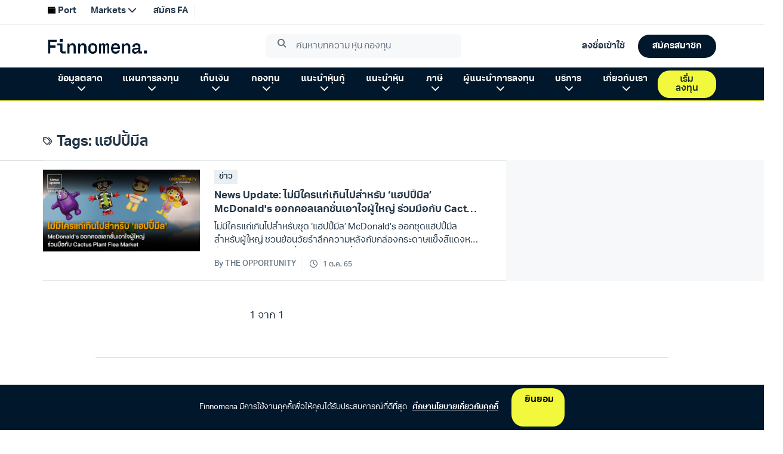

--- FILE ---
content_type: text/css; charset=UTF-8
request_url: https://www.finnomena.com/fn4/_nuxt/css/1800123.css
body_size: 61015
content:
code[class*=language-],pre[class*=language-]{word-wrap:normal;background:none;color:#000;font-family:Consolas,Monaco,Andale Mono,Ubuntu Mono,monospace;font-size:1em;hyphens:none;line-height:1.5;-moz-tab-size:4;-o-tab-size:4;tab-size:4;text-align:left;text-shadow:0 1px #fff;white-space:pre;word-break:normal;word-spacing:normal}code[class*=language-] ::-moz-selection,code[class*=language-]::-moz-selection,pre[class*=language-] ::-moz-selection,pre[class*=language-]::-moz-selection{background:#b3d4fc;text-shadow:none}code[class*=language-] ::selection,code[class*=language-]::selection,pre[class*=language-] ::selection,pre[class*=language-]::selection{background:#b3d4fc;text-shadow:none}@media print{code[class*=language-],pre[class*=language-]{text-shadow:none}}pre[class*=language-]{margin:.5em 0;overflow:auto;padding:1em}:not(pre)>code[class*=language-],pre[class*=language-]{background:#f5f2f0}:not(pre)>code[class*=language-]{border-radius:.3em;padding:.1em;white-space:normal}.token.cdata,.token.comment,.token.doctype,.token.prolog{color:#708090}.token.punctuation{color:#999}.token.namespace{opacity:.7}.token.boolean,.token.constant,.token.deleted,.token.number,.token.property,.token.symbol,.token.tag{color:#905}.token.attr-name,.token.builtin,.token.char,.token.inserted,.token.selector,.token.string{color:#690}.language-css .token.string,.style .token.string,.token.entity,.token.operator,.token.url{background:hsla(0,0%,100%,.5);color:#9a6e3a}.token.atrule,.token.attr-value,.token.keyword{color:#07a}.token.class-name,.token.function{color:#dd4a68}.token.important,.token.regex,.token.variable{color:#e90}.token.bold,.token.important{font-weight:700}.token.italic{font-style:italic}.token.entity{cursor:help}.theme--light.v-application{background:#fff;color:rgba(0,0,0,.87)}.theme--light.v-application .text--primary{color:rgba(0,0,0,.87)!important}.theme--light.v-application .text--secondary{color:rgba(0,0,0,.6)!important}.theme--light.v-application .text--disabled{color:rgba(0,0,0,.38)!important}.theme--dark.v-application{background:#121212;color:#fff}.theme--dark.v-application .text--primary{color:#fff!important}.theme--dark.v-application .text--secondary{color:hsla(0,0%,100%,.7)!important}.theme--dark.v-application .text--disabled{color:hsla(0,0%,100%,.5)!important}.v-application{display:flex;position:relative}.v-application a{cursor:pointer}.v-application--is-rtl{direction:rtl}.v-application--wrap{backface-visibility:hidden;display:flex;flex:1 1 auto;flex-direction:column;max-width:100%;min-height:100vh;position:relative}@-moz-document url-prefix(){@media print{.v-application,.v-application--wrap{display:block}}}.theme--light.v-app-bar.v-toolbar.v-sheet{background-color:#f5f5f5}.theme--dark.v-app-bar.v-toolbar.v-sheet{background-color:#272727}.v-sheet.v-app-bar.v-toolbar{border-radius:0}.v-sheet.v-app-bar.v-toolbar:not(.v-sheet--outlined){box-shadow:0 2px 4px -1px rgba(0,0,0,.2),0 4px 5px 0 rgba(0,0,0,.14),0 1px 10px 0 rgba(0,0,0,.12)}.v-sheet.v-app-bar.v-toolbar.v-sheet--shaped{border-radius:24px 0}.v-app-bar:not([data-booted=true]){transition:none!important}.v-app-bar.v-app-bar--fixed{position:fixed;top:0;z-index:5}.v-app-bar.v-app-bar.v-app-bar--hide-shadow{box-shadow:0 0 0 0 rgba(0,0,0,.2),0 0 0 0 rgba(0,0,0,.14),0 0 0 0 rgba(0,0,0,.12)!important}.v-app-bar--fade-img-on-scroll .v-toolbar__image .v-image__image{transition:opacity .4s cubic-bezier(.4,0,.2,1)}.v-app-bar.v-toolbar--prominent.v-app-bar--shrink-on-scroll .v-toolbar__image{will-change:opacity}.v-app-bar.v-toolbar--prominent.v-app-bar--shrink-on-scroll.v-app-bar--collapse-on-scroll .v-toolbar__extension{display:none}.v-app-bar.v-toolbar--prominent.v-app-bar--shrink-on-scroll.v-app-bar--is-scrolled .v-toolbar__title{padding-top:9px}.v-app-bar.v-toolbar--prominent.v-app-bar--shrink-on-scroll.v-app-bar--is-scrolled:not(.v-app-bar--bottom) .v-toolbar__title{padding-bottom:9px}.v-app-bar.v-app-bar--shrink-on-scroll .v-toolbar__title{font-size:inherit}.v-app-bar-title__content,.v-app-bar-title__placeholder{overflow:hidden;text-overflow:ellipsis;white-space:nowrap}.v-app-bar-title__content{position:absolute}.theme--light.v-toolbar.v-sheet{background-color:#fff}.theme--dark.v-toolbar.v-sheet{background-color:#272727}.v-sheet.v-toolbar{border-radius:0}.v-sheet.v-toolbar:not(.v-sheet--outlined){box-shadow:0 2px 4px -1px rgba(0,0,0,.2),0 4px 5px 0 rgba(0,0,0,.14),0 1px 10px 0 rgba(0,0,0,.12)}.v-sheet.v-toolbar.v-sheet--shaped{border-radius:24px 0}.v-toolbar{box-shadow:0 2px 4px -1px rgba(0,0,0,.2),0 4px 5px 0 rgba(0,0,0,.14),0 1px 10px 0 rgba(0,0,0,.12);contain:layout;display:block;flex:1 1 auto;max-width:100%;position:relative;transition:transform .2s cubic-bezier(.4,0,.2,1),background-color .2s cubic-bezier(.4,0,.2,1),left .2s cubic-bezier(.4,0,.2,1),right .2s cubic-bezier(.4,0,.2,1),box-shadow .28s cubic-bezier(.4,0,.2,1),max-width .25s cubic-bezier(.4,0,.2,1),width .25s cubic-bezier(.4,0,.2,1)}.v-toolbar .v-input{margin-top:0;padding-top:0}.v-toolbar__content,.v-toolbar__extension{padding:4px 16px}.v-toolbar__content .v-btn.v-btn--icon.v-size--default,.v-toolbar__extension .v-btn.v-btn--icon.v-size--default{height:48px;width:48px}.v-application--is-ltr .v-toolbar__content>.v-btn.v-btn--icon:first-child,.v-application--is-ltr .v-toolbar__extension>.v-btn.v-btn--icon:first-child{margin-left:-12px}.v-application--is-rtl .v-toolbar__content>.v-btn.v-btn--icon:first-child,.v-application--is-rtl .v-toolbar__extension>.v-btn.v-btn--icon:first-child{margin-right:-12px}.v-application--is-ltr .v-toolbar__content>.v-btn.v-btn--icon:first-child+.v-toolbar__title,.v-application--is-ltr .v-toolbar__extension>.v-btn.v-btn--icon:first-child+.v-toolbar__title{padding-left:20px}.v-application--is-rtl .v-toolbar__content>.v-btn.v-btn--icon:first-child+.v-toolbar__title,.v-application--is-rtl .v-toolbar__extension>.v-btn.v-btn--icon:first-child+.v-toolbar__title{padding-right:20px}.v-application--is-ltr .v-toolbar__content>.v-btn.v-btn--icon:last-child,.v-application--is-ltr .v-toolbar__extension>.v-btn.v-btn--icon:last-child{margin-right:-12px}.v-application--is-rtl .v-toolbar__content>.v-btn.v-btn--icon:last-child,.v-application--is-rtl .v-toolbar__extension>.v-btn.v-btn--icon:last-child{margin-left:-12px}.v-toolbar__content>.v-tabs,.v-toolbar__extension>.v-tabs{height:inherit;margin-bottom:-4px;margin-top:-4px}.v-toolbar__content>.v-tabs>.v-slide-group.v-tabs-bar,.v-toolbar__extension>.v-tabs>.v-slide-group.v-tabs-bar{background-color:inherit;height:inherit}.v-toolbar__content>.v-tabs:first-child,.v-toolbar__extension>.v-tabs:first-child{margin-left:-16px}.v-toolbar__content>.v-tabs:last-child,.v-toolbar__extension>.v-tabs:last-child{margin-right:-16px}.v-toolbar__content,.v-toolbar__extension{align-items:center;display:flex;position:relative;z-index:0}.v-toolbar__image{bottom:0;contain:strict;position:absolute;top:0;width:100%;z-index:0}.v-toolbar__image,.v-toolbar__image .v-image{border-radius:inherit}.v-toolbar__items{display:flex;height:inherit}.v-toolbar__items>.v-btn{border-radius:0;height:100%!important;max-height:none}.v-toolbar__title{font-size:1.25rem;line-height:1.5;overflow:hidden;text-overflow:ellipsis;white-space:nowrap}.v-toolbar.v-toolbar--absolute{position:absolute;top:0;z-index:1}.v-toolbar.v-toolbar--bottom{bottom:0;top:auto}.v-toolbar.v-toolbar--collapse .v-toolbar__title{white-space:nowrap}.v-toolbar.v-toolbar--collapsed{max-width:112px;overflow:hidden}.v-application--is-ltr .v-toolbar.v-toolbar--collapsed{border-bottom-right-radius:24px}.v-application--is-rtl .v-toolbar.v-toolbar--collapsed{border-bottom-left-radius:24px}.v-toolbar.v-toolbar--collapsed .v-toolbar__extension,.v-toolbar.v-toolbar--collapsed .v-toolbar__title{display:none}.v-toolbar--dense .v-toolbar__content,.v-toolbar--dense .v-toolbar__extension{padding-bottom:0;padding-top:0}.v-toolbar--flat{box-shadow:0 0 0 0 rgba(0,0,0,.2),0 0 0 0 rgba(0,0,0,.14),0 0 0 0 rgba(0,0,0,.12)!important}.v-toolbar--floating{display:inline-flex}.v-toolbar--prominent .v-toolbar__content{align-items:flex-start}.v-toolbar--prominent .v-toolbar__title{font-size:1.5rem;padding-top:6px}.v-toolbar--prominent:not(.v-toolbar--bottom) .v-toolbar__title{align-self:flex-end;padding-bottom:6px;padding-top:0}.theme--light.v-sheet{background-color:#fff;border-color:#fff;color:rgba(0,0,0,.87)}.theme--light.v-sheet--outlined{border:thin solid rgba(0,0,0,.12)}.theme--dark.v-sheet{background-color:#1e1e1e;border-color:#1e1e1e;color:#fff}.theme--dark.v-sheet--outlined{border:thin solid hsla(0,0%,100%,.12)}.v-sheet{border-radius:0}.v-sheet:not(.v-sheet--outlined){box-shadow:0 0 0 0 rgba(0,0,0,.2),0 0 0 0 rgba(0,0,0,.14),0 0 0 0 rgba(0,0,0,.12)}.v-sheet.v-sheet--shaped{border-radius:24px 0}@keyframes v-shake{59%{margin-left:0}60%,80%{margin-left:2px}70%,90%{margin-left:-2px}}.v-application .black{background-color:#000!important;border-color:#000!important}.v-application .black--text{caret-color:#000!important;color:#000!important}.v-application .white{background-color:#fff!important;border-color:#fff!important}.v-application .white--text{caret-color:#fff!important;color:#fff!important}.v-application .transparent{background-color:transparent!important;border-color:transparent!important}.v-application .transparent--text{caret-color:transparent!important;color:transparent!important}.v-application .red{background-color:#f44336!important;border-color:#f44336!important}.v-application .red--text{caret-color:#f44336!important;color:#f44336!important}.v-application .red.lighten-5{background-color:#ffebee!important;border-color:#ffebee!important}.v-application .red--text.text--lighten-5{caret-color:#ffebee!important;color:#ffebee!important}.v-application .red.lighten-4{background-color:#ffcdd2!important;border-color:#ffcdd2!important}.v-application .red--text.text--lighten-4{caret-color:#ffcdd2!important;color:#ffcdd2!important}.v-application .red.lighten-3{background-color:#ef9a9a!important;border-color:#ef9a9a!important}.v-application .red--text.text--lighten-3{caret-color:#ef9a9a!important;color:#ef9a9a!important}.v-application .red.lighten-2{background-color:#e57373!important;border-color:#e57373!important}.v-application .red--text.text--lighten-2{caret-color:#e57373!important;color:#e57373!important}.v-application .red.lighten-1{background-color:#ef5350!important;border-color:#ef5350!important}.v-application .red--text.text--lighten-1{caret-color:#ef5350!important;color:#ef5350!important}.v-application .red.darken-1{background-color:#e53935!important;border-color:#e53935!important}.v-application .red--text.text--darken-1{caret-color:#e53935!important;color:#e53935!important}.v-application .red.darken-2{background-color:#d32f2f!important;border-color:#d32f2f!important}.v-application .red--text.text--darken-2{caret-color:#d32f2f!important;color:#d32f2f!important}.v-application .red.darken-3{background-color:#c62828!important;border-color:#c62828!important}.v-application .red--text.text--darken-3{caret-color:#c62828!important;color:#c62828!important}.v-application .red.darken-4{background-color:#b71c1c!important;border-color:#b71c1c!important}.v-application .red--text.text--darken-4{caret-color:#b71c1c!important;color:#b71c1c!important}.v-application .red.accent-1{background-color:#ff8a80!important;border-color:#ff8a80!important}.v-application .red--text.text--accent-1{caret-color:#ff8a80!important;color:#ff8a80!important}.v-application .red.accent-2{background-color:#ff5252!important;border-color:#ff5252!important}.v-application .red--text.text--accent-2{caret-color:#ff5252!important;color:#ff5252!important}.v-application .red.accent-3{background-color:#ff1744!important;border-color:#ff1744!important}.v-application .red--text.text--accent-3{caret-color:#ff1744!important;color:#ff1744!important}.v-application .red.accent-4{background-color:#d50000!important;border-color:#d50000!important}.v-application .red--text.text--accent-4{caret-color:#d50000!important;color:#d50000!important}.v-application .pink{background-color:#e91e63!important;border-color:#e91e63!important}.v-application .pink--text{caret-color:#e91e63!important;color:#e91e63!important}.v-application .pink.lighten-5{background-color:#fce4ec!important;border-color:#fce4ec!important}.v-application .pink--text.text--lighten-5{caret-color:#fce4ec!important;color:#fce4ec!important}.v-application .pink.lighten-4{background-color:#f8bbd0!important;border-color:#f8bbd0!important}.v-application .pink--text.text--lighten-4{caret-color:#f8bbd0!important;color:#f8bbd0!important}.v-application .pink.lighten-3{background-color:#f48fb1!important;border-color:#f48fb1!important}.v-application .pink--text.text--lighten-3{caret-color:#f48fb1!important;color:#f48fb1!important}.v-application .pink.lighten-2{background-color:#f06292!important;border-color:#f06292!important}.v-application .pink--text.text--lighten-2{caret-color:#f06292!important;color:#f06292!important}.v-application .pink.lighten-1{background-color:#ec407a!important;border-color:#ec407a!important}.v-application .pink--text.text--lighten-1{caret-color:#ec407a!important;color:#ec407a!important}.v-application .pink.darken-1{background-color:#d81b60!important;border-color:#d81b60!important}.v-application .pink--text.text--darken-1{caret-color:#d81b60!important;color:#d81b60!important}.v-application .pink.darken-2{background-color:#c2185b!important;border-color:#c2185b!important}.v-application .pink--text.text--darken-2{caret-color:#c2185b!important;color:#c2185b!important}.v-application .pink.darken-3{background-color:#ad1457!important;border-color:#ad1457!important}.v-application .pink--text.text--darken-3{caret-color:#ad1457!important;color:#ad1457!important}.v-application .pink.darken-4{background-color:#880e4f!important;border-color:#880e4f!important}.v-application .pink--text.text--darken-4{caret-color:#880e4f!important;color:#880e4f!important}.v-application .pink.accent-1{background-color:#ff80ab!important;border-color:#ff80ab!important}.v-application .pink--text.text--accent-1{caret-color:#ff80ab!important;color:#ff80ab!important}.v-application .pink.accent-2{background-color:#ff4081!important;border-color:#ff4081!important}.v-application .pink--text.text--accent-2{caret-color:#ff4081!important;color:#ff4081!important}.v-application .pink.accent-3{background-color:#f50057!important;border-color:#f50057!important}.v-application .pink--text.text--accent-3{caret-color:#f50057!important;color:#f50057!important}.v-application .pink.accent-4{background-color:#c51162!important;border-color:#c51162!important}.v-application .pink--text.text--accent-4{caret-color:#c51162!important;color:#c51162!important}.v-application .purple{background-color:#9c27b0!important;border-color:#9c27b0!important}.v-application .purple--text{caret-color:#9c27b0!important;color:#9c27b0!important}.v-application .purple.lighten-5{background-color:#f3e5f5!important;border-color:#f3e5f5!important}.v-application .purple--text.text--lighten-5{caret-color:#f3e5f5!important;color:#f3e5f5!important}.v-application .purple.lighten-4{background-color:#e1bee7!important;border-color:#e1bee7!important}.v-application .purple--text.text--lighten-4{caret-color:#e1bee7!important;color:#e1bee7!important}.v-application .purple.lighten-3{background-color:#ce93d8!important;border-color:#ce93d8!important}.v-application .purple--text.text--lighten-3{caret-color:#ce93d8!important;color:#ce93d8!important}.v-application .purple.lighten-2{background-color:#ba68c8!important;border-color:#ba68c8!important}.v-application .purple--text.text--lighten-2{caret-color:#ba68c8!important;color:#ba68c8!important}.v-application .purple.lighten-1{background-color:#ab47bc!important;border-color:#ab47bc!important}.v-application .purple--text.text--lighten-1{caret-color:#ab47bc!important;color:#ab47bc!important}.v-application .purple.darken-1{background-color:#8e24aa!important;border-color:#8e24aa!important}.v-application .purple--text.text--darken-1{caret-color:#8e24aa!important;color:#8e24aa!important}.v-application .purple.darken-2{background-color:#7b1fa2!important;border-color:#7b1fa2!important}.v-application .purple--text.text--darken-2{caret-color:#7b1fa2!important;color:#7b1fa2!important}.v-application .purple.darken-3{background-color:#6a1b9a!important;border-color:#6a1b9a!important}.v-application .purple--text.text--darken-3{caret-color:#6a1b9a!important;color:#6a1b9a!important}.v-application .purple.darken-4{background-color:#4a148c!important;border-color:#4a148c!important}.v-application .purple--text.text--darken-4{caret-color:#4a148c!important;color:#4a148c!important}.v-application .purple.accent-1{background-color:#ea80fc!important;border-color:#ea80fc!important}.v-application .purple--text.text--accent-1{caret-color:#ea80fc!important;color:#ea80fc!important}.v-application .purple.accent-2{background-color:#e040fb!important;border-color:#e040fb!important}.v-application .purple--text.text--accent-2{caret-color:#e040fb!important;color:#e040fb!important}.v-application .purple.accent-3{background-color:#d500f9!important;border-color:#d500f9!important}.v-application .purple--text.text--accent-3{caret-color:#d500f9!important;color:#d500f9!important}.v-application .purple.accent-4{background-color:#a0f!important;border-color:#a0f!important}.v-application .purple--text.text--accent-4{caret-color:#a0f!important;color:#a0f!important}.v-application .deep-purple{background-color:#673ab7!important;border-color:#673ab7!important}.v-application .deep-purple--text{caret-color:#673ab7!important;color:#673ab7!important}.v-application .deep-purple.lighten-5{background-color:#ede7f6!important;border-color:#ede7f6!important}.v-application .deep-purple--text.text--lighten-5{caret-color:#ede7f6!important;color:#ede7f6!important}.v-application .deep-purple.lighten-4{background-color:#d1c4e9!important;border-color:#d1c4e9!important}.v-application .deep-purple--text.text--lighten-4{caret-color:#d1c4e9!important;color:#d1c4e9!important}.v-application .deep-purple.lighten-3{background-color:#b39ddb!important;border-color:#b39ddb!important}.v-application .deep-purple--text.text--lighten-3{caret-color:#b39ddb!important;color:#b39ddb!important}.v-application .deep-purple.lighten-2{background-color:#9575cd!important;border-color:#9575cd!important}.v-application .deep-purple--text.text--lighten-2{caret-color:#9575cd!important;color:#9575cd!important}.v-application .deep-purple.lighten-1{background-color:#7e57c2!important;border-color:#7e57c2!important}.v-application .deep-purple--text.text--lighten-1{caret-color:#7e57c2!important;color:#7e57c2!important}.v-application .deep-purple.darken-1{background-color:#5e35b1!important;border-color:#5e35b1!important}.v-application .deep-purple--text.text--darken-1{caret-color:#5e35b1!important;color:#5e35b1!important}.v-application .deep-purple.darken-2{background-color:#512da8!important;border-color:#512da8!important}.v-application .deep-purple--text.text--darken-2{caret-color:#512da8!important;color:#512da8!important}.v-application .deep-purple.darken-3{background-color:#4527a0!important;border-color:#4527a0!important}.v-application .deep-purple--text.text--darken-3{caret-color:#4527a0!important;color:#4527a0!important}.v-application .deep-purple.darken-4{background-color:#311b92!important;border-color:#311b92!important}.v-application .deep-purple--text.text--darken-4{caret-color:#311b92!important;color:#311b92!important}.v-application .deep-purple.accent-1{background-color:#b388ff!important;border-color:#b388ff!important}.v-application .deep-purple--text.text--accent-1{caret-color:#b388ff!important;color:#b388ff!important}.v-application .deep-purple.accent-2{background-color:#7c4dff!important;border-color:#7c4dff!important}.v-application .deep-purple--text.text--accent-2{caret-color:#7c4dff!important;color:#7c4dff!important}.v-application .deep-purple.accent-3{background-color:#651fff!important;border-color:#651fff!important}.v-application .deep-purple--text.text--accent-3{caret-color:#651fff!important;color:#651fff!important}.v-application .deep-purple.accent-4{background-color:#6200ea!important;border-color:#6200ea!important}.v-application .deep-purple--text.text--accent-4{caret-color:#6200ea!important;color:#6200ea!important}.v-application .indigo{background-color:#3f51b5!important;border-color:#3f51b5!important}.v-application .indigo--text{caret-color:#3f51b5!important;color:#3f51b5!important}.v-application .indigo.lighten-5{background-color:#e8eaf6!important;border-color:#e8eaf6!important}.v-application .indigo--text.text--lighten-5{caret-color:#e8eaf6!important;color:#e8eaf6!important}.v-application .indigo.lighten-4{background-color:#c5cae9!important;border-color:#c5cae9!important}.v-application .indigo--text.text--lighten-4{caret-color:#c5cae9!important;color:#c5cae9!important}.v-application .indigo.lighten-3{background-color:#9fa8da!important;border-color:#9fa8da!important}.v-application .indigo--text.text--lighten-3{caret-color:#9fa8da!important;color:#9fa8da!important}.v-application .indigo.lighten-2{background-color:#7986cb!important;border-color:#7986cb!important}.v-application .indigo--text.text--lighten-2{caret-color:#7986cb!important;color:#7986cb!important}.v-application .indigo.lighten-1{background-color:#5c6bc0!important;border-color:#5c6bc0!important}.v-application .indigo--text.text--lighten-1{caret-color:#5c6bc0!important;color:#5c6bc0!important}.v-application .indigo.darken-1{background-color:#3949ab!important;border-color:#3949ab!important}.v-application .indigo--text.text--darken-1{caret-color:#3949ab!important;color:#3949ab!important}.v-application .indigo.darken-2{background-color:#303f9f!important;border-color:#303f9f!important}.v-application .indigo--text.text--darken-2{caret-color:#303f9f!important;color:#303f9f!important}.v-application .indigo.darken-3{background-color:#283593!important;border-color:#283593!important}.v-application .indigo--text.text--darken-3{caret-color:#283593!important;color:#283593!important}.v-application .indigo.darken-4{background-color:#1a237e!important;border-color:#1a237e!important}.v-application .indigo--text.text--darken-4{caret-color:#1a237e!important;color:#1a237e!important}.v-application .indigo.accent-1{background-color:#8c9eff!important;border-color:#8c9eff!important}.v-application .indigo--text.text--accent-1{caret-color:#8c9eff!important;color:#8c9eff!important}.v-application .indigo.accent-2{background-color:#536dfe!important;border-color:#536dfe!important}.v-application .indigo--text.text--accent-2{caret-color:#536dfe!important;color:#536dfe!important}.v-application .indigo.accent-3{background-color:#3d5afe!important;border-color:#3d5afe!important}.v-application .indigo--text.text--accent-3{caret-color:#3d5afe!important;color:#3d5afe!important}.v-application .indigo.accent-4{background-color:#304ffe!important;border-color:#304ffe!important}.v-application .indigo--text.text--accent-4{caret-color:#304ffe!important;color:#304ffe!important}.v-application .blue{background-color:#2196f3!important;border-color:#2196f3!important}.v-application .blue--text{caret-color:#2196f3!important;color:#2196f3!important}.v-application .blue.lighten-5{background-color:#e3f2fd!important;border-color:#e3f2fd!important}.v-application .blue--text.text--lighten-5{caret-color:#e3f2fd!important;color:#e3f2fd!important}.v-application .blue.lighten-4{background-color:#bbdefb!important;border-color:#bbdefb!important}.v-application .blue--text.text--lighten-4{caret-color:#bbdefb!important;color:#bbdefb!important}.v-application .blue.lighten-3{background-color:#90caf9!important;border-color:#90caf9!important}.v-application .blue--text.text--lighten-3{caret-color:#90caf9!important;color:#90caf9!important}.v-application .blue.lighten-2{background-color:#64b5f6!important;border-color:#64b5f6!important}.v-application .blue--text.text--lighten-2{caret-color:#64b5f6!important;color:#64b5f6!important}.v-application .blue.lighten-1{background-color:#42a5f5!important;border-color:#42a5f5!important}.v-application .blue--text.text--lighten-1{caret-color:#42a5f5!important;color:#42a5f5!important}.v-application .blue.darken-1{background-color:#1e88e5!important;border-color:#1e88e5!important}.v-application .blue--text.text--darken-1{caret-color:#1e88e5!important;color:#1e88e5!important}.v-application .blue.darken-2{background-color:#1976d2!important;border-color:#1976d2!important}.v-application .blue--text.text--darken-2{caret-color:#1976d2!important;color:#1976d2!important}.v-application .blue.darken-3{background-color:#1565c0!important;border-color:#1565c0!important}.v-application .blue--text.text--darken-3{caret-color:#1565c0!important;color:#1565c0!important}.v-application .blue.darken-4{background-color:#0d47a1!important;border-color:#0d47a1!important}.v-application .blue--text.text--darken-4{caret-color:#0d47a1!important;color:#0d47a1!important}.v-application .blue.accent-1{background-color:#82b1ff!important;border-color:#82b1ff!important}.v-application .blue--text.text--accent-1{caret-color:#82b1ff!important;color:#82b1ff!important}.v-application .blue.accent-2{background-color:#448aff!important;border-color:#448aff!important}.v-application .blue--text.text--accent-2{caret-color:#448aff!important;color:#448aff!important}.v-application .blue.accent-3{background-color:#2979ff!important;border-color:#2979ff!important}.v-application .blue--text.text--accent-3{caret-color:#2979ff!important;color:#2979ff!important}.v-application .blue.accent-4{background-color:#2962ff!important;border-color:#2962ff!important}.v-application .blue--text.text--accent-4{caret-color:#2962ff!important;color:#2962ff!important}.v-application .light-blue{background-color:#03a9f4!important;border-color:#03a9f4!important}.v-application .light-blue--text{caret-color:#03a9f4!important;color:#03a9f4!important}.v-application .light-blue.lighten-5{background-color:#e1f5fe!important;border-color:#e1f5fe!important}.v-application .light-blue--text.text--lighten-5{caret-color:#e1f5fe!important;color:#e1f5fe!important}.v-application .light-blue.lighten-4{background-color:#b3e5fc!important;border-color:#b3e5fc!important}.v-application .light-blue--text.text--lighten-4{caret-color:#b3e5fc!important;color:#b3e5fc!important}.v-application .light-blue.lighten-3{background-color:#81d4fa!important;border-color:#81d4fa!important}.v-application .light-blue--text.text--lighten-3{caret-color:#81d4fa!important;color:#81d4fa!important}.v-application .light-blue.lighten-2{background-color:#4fc3f7!important;border-color:#4fc3f7!important}.v-application .light-blue--text.text--lighten-2{caret-color:#4fc3f7!important;color:#4fc3f7!important}.v-application .light-blue.lighten-1{background-color:#29b6f6!important;border-color:#29b6f6!important}.v-application .light-blue--text.text--lighten-1{caret-color:#29b6f6!important;color:#29b6f6!important}.v-application .light-blue.darken-1{background-color:#039be5!important;border-color:#039be5!important}.v-application .light-blue--text.text--darken-1{caret-color:#039be5!important;color:#039be5!important}.v-application .light-blue.darken-2{background-color:#0288d1!important;border-color:#0288d1!important}.v-application .light-blue--text.text--darken-2{caret-color:#0288d1!important;color:#0288d1!important}.v-application .light-blue.darken-3{background-color:#0277bd!important;border-color:#0277bd!important}.v-application .light-blue--text.text--darken-3{caret-color:#0277bd!important;color:#0277bd!important}.v-application .light-blue.darken-4{background-color:#01579b!important;border-color:#01579b!important}.v-application .light-blue--text.text--darken-4{caret-color:#01579b!important;color:#01579b!important}.v-application .light-blue.accent-1{background-color:#80d8ff!important;border-color:#80d8ff!important}.v-application .light-blue--text.text--accent-1{caret-color:#80d8ff!important;color:#80d8ff!important}.v-application .light-blue.accent-2{background-color:#40c4ff!important;border-color:#40c4ff!important}.v-application .light-blue--text.text--accent-2{caret-color:#40c4ff!important;color:#40c4ff!important}.v-application .light-blue.accent-3{background-color:#00b0ff!important;border-color:#00b0ff!important}.v-application .light-blue--text.text--accent-3{caret-color:#00b0ff!important;color:#00b0ff!important}.v-application .light-blue.accent-4{background-color:#0091ea!important;border-color:#0091ea!important}.v-application .light-blue--text.text--accent-4{caret-color:#0091ea!important;color:#0091ea!important}.v-application .cyan{background-color:#00bcd4!important;border-color:#00bcd4!important}.v-application .cyan--text{caret-color:#00bcd4!important;color:#00bcd4!important}.v-application .cyan.lighten-5{background-color:#e0f7fa!important;border-color:#e0f7fa!important}.v-application .cyan--text.text--lighten-5{caret-color:#e0f7fa!important;color:#e0f7fa!important}.v-application .cyan.lighten-4{background-color:#b2ebf2!important;border-color:#b2ebf2!important}.v-application .cyan--text.text--lighten-4{caret-color:#b2ebf2!important;color:#b2ebf2!important}.v-application .cyan.lighten-3{background-color:#80deea!important;border-color:#80deea!important}.v-application .cyan--text.text--lighten-3{caret-color:#80deea!important;color:#80deea!important}.v-application .cyan.lighten-2{background-color:#4dd0e1!important;border-color:#4dd0e1!important}.v-application .cyan--text.text--lighten-2{caret-color:#4dd0e1!important;color:#4dd0e1!important}.v-application .cyan.lighten-1{background-color:#26c6da!important;border-color:#26c6da!important}.v-application .cyan--text.text--lighten-1{caret-color:#26c6da!important;color:#26c6da!important}.v-application .cyan.darken-1{background-color:#00acc1!important;border-color:#00acc1!important}.v-application .cyan--text.text--darken-1{caret-color:#00acc1!important;color:#00acc1!important}.v-application .cyan.darken-2{background-color:#0097a7!important;border-color:#0097a7!important}.v-application .cyan--text.text--darken-2{caret-color:#0097a7!important;color:#0097a7!important}.v-application .cyan.darken-3{background-color:#00838f!important;border-color:#00838f!important}.v-application .cyan--text.text--darken-3{caret-color:#00838f!important;color:#00838f!important}.v-application .cyan.darken-4{background-color:#006064!important;border-color:#006064!important}.v-application .cyan--text.text--darken-4{caret-color:#006064!important;color:#006064!important}.v-application .cyan.accent-1{background-color:#84ffff!important;border-color:#84ffff!important}.v-application .cyan--text.text--accent-1{caret-color:#84ffff!important;color:#84ffff!important}.v-application .cyan.accent-2{background-color:#18ffff!important;border-color:#18ffff!important}.v-application .cyan--text.text--accent-2{caret-color:#18ffff!important;color:#18ffff!important}.v-application .cyan.accent-3{background-color:#00e5ff!important;border-color:#00e5ff!important}.v-application .cyan--text.text--accent-3{caret-color:#00e5ff!important;color:#00e5ff!important}.v-application .cyan.accent-4{background-color:#00b8d4!important;border-color:#00b8d4!important}.v-application .cyan--text.text--accent-4{caret-color:#00b8d4!important;color:#00b8d4!important}.v-application .teal{background-color:#009688!important;border-color:#009688!important}.v-application .teal--text{caret-color:#009688!important;color:#009688!important}.v-application .teal.lighten-5{background-color:#e0f2f1!important;border-color:#e0f2f1!important}.v-application .teal--text.text--lighten-5{caret-color:#e0f2f1!important;color:#e0f2f1!important}.v-application .teal.lighten-4{background-color:#b2dfdb!important;border-color:#b2dfdb!important}.v-application .teal--text.text--lighten-4{caret-color:#b2dfdb!important;color:#b2dfdb!important}.v-application .teal.lighten-3{background-color:#80cbc4!important;border-color:#80cbc4!important}.v-application .teal--text.text--lighten-3{caret-color:#80cbc4!important;color:#80cbc4!important}.v-application .teal.lighten-2{background-color:#4db6ac!important;border-color:#4db6ac!important}.v-application .teal--text.text--lighten-2{caret-color:#4db6ac!important;color:#4db6ac!important}.v-application .teal.lighten-1{background-color:#26a69a!important;border-color:#26a69a!important}.v-application .teal--text.text--lighten-1{caret-color:#26a69a!important;color:#26a69a!important}.v-application .teal.darken-1{background-color:#00897b!important;border-color:#00897b!important}.v-application .teal--text.text--darken-1{caret-color:#00897b!important;color:#00897b!important}.v-application .teal.darken-2{background-color:#00796b!important;border-color:#00796b!important}.v-application .teal--text.text--darken-2{caret-color:#00796b!important;color:#00796b!important}.v-application .teal.darken-3{background-color:#00695c!important;border-color:#00695c!important}.v-application .teal--text.text--darken-3{caret-color:#00695c!important;color:#00695c!important}.v-application .teal.darken-4{background-color:#004d40!important;border-color:#004d40!important}.v-application .teal--text.text--darken-4{caret-color:#004d40!important;color:#004d40!important}.v-application .teal.accent-1{background-color:#a7ffeb!important;border-color:#a7ffeb!important}.v-application .teal--text.text--accent-1{caret-color:#a7ffeb!important;color:#a7ffeb!important}.v-application .teal.accent-2{background-color:#64ffda!important;border-color:#64ffda!important}.v-application .teal--text.text--accent-2{caret-color:#64ffda!important;color:#64ffda!important}.v-application .teal.accent-3{background-color:#1de9b6!important;border-color:#1de9b6!important}.v-application .teal--text.text--accent-3{caret-color:#1de9b6!important;color:#1de9b6!important}.v-application .teal.accent-4{background-color:#00bfa5!important;border-color:#00bfa5!important}.v-application .teal--text.text--accent-4{caret-color:#00bfa5!important;color:#00bfa5!important}.v-application .green{background-color:#4caf50!important;border-color:#4caf50!important}.v-application .green--text{caret-color:#4caf50!important;color:#4caf50!important}.v-application .green.lighten-5{background-color:#e8f5e9!important;border-color:#e8f5e9!important}.v-application .green--text.text--lighten-5{caret-color:#e8f5e9!important;color:#e8f5e9!important}.v-application .green.lighten-4{background-color:#c8e6c9!important;border-color:#c8e6c9!important}.v-application .green--text.text--lighten-4{caret-color:#c8e6c9!important;color:#c8e6c9!important}.v-application .green.lighten-3{background-color:#a5d6a7!important;border-color:#a5d6a7!important}.v-application .green--text.text--lighten-3{caret-color:#a5d6a7!important;color:#a5d6a7!important}.v-application .green.lighten-2{background-color:#81c784!important;border-color:#81c784!important}.v-application .green--text.text--lighten-2{caret-color:#81c784!important;color:#81c784!important}.v-application .green.lighten-1{background-color:#66bb6a!important;border-color:#66bb6a!important}.v-application .green--text.text--lighten-1{caret-color:#66bb6a!important;color:#66bb6a!important}.v-application .green.darken-1{background-color:#43a047!important;border-color:#43a047!important}.v-application .green--text.text--darken-1{caret-color:#43a047!important;color:#43a047!important}.v-application .green.darken-2{background-color:#388e3c!important;border-color:#388e3c!important}.v-application .green--text.text--darken-2{caret-color:#388e3c!important;color:#388e3c!important}.v-application .green.darken-3{background-color:#2e7d32!important;border-color:#2e7d32!important}.v-application .green--text.text--darken-3{caret-color:#2e7d32!important;color:#2e7d32!important}.v-application .green.darken-4{background-color:#1b5e20!important;border-color:#1b5e20!important}.v-application .green--text.text--darken-4{caret-color:#1b5e20!important;color:#1b5e20!important}.v-application .green.accent-1{background-color:#b9f6ca!important;border-color:#b9f6ca!important}.v-application .green--text.text--accent-1{caret-color:#b9f6ca!important;color:#b9f6ca!important}.v-application .green.accent-2{background-color:#69f0ae!important;border-color:#69f0ae!important}.v-application .green--text.text--accent-2{caret-color:#69f0ae!important;color:#69f0ae!important}.v-application .green.accent-3{background-color:#00e676!important;border-color:#00e676!important}.v-application .green--text.text--accent-3{caret-color:#00e676!important;color:#00e676!important}.v-application .green.accent-4{background-color:#00c853!important;border-color:#00c853!important}.v-application .green--text.text--accent-4{caret-color:#00c853!important;color:#00c853!important}.v-application .light-green{background-color:#8bc34a!important;border-color:#8bc34a!important}.v-application .light-green--text{caret-color:#8bc34a!important;color:#8bc34a!important}.v-application .light-green.lighten-5{background-color:#f1f8e9!important;border-color:#f1f8e9!important}.v-application .light-green--text.text--lighten-5{caret-color:#f1f8e9!important;color:#f1f8e9!important}.v-application .light-green.lighten-4{background-color:#dcedc8!important;border-color:#dcedc8!important}.v-application .light-green--text.text--lighten-4{caret-color:#dcedc8!important;color:#dcedc8!important}.v-application .light-green.lighten-3{background-color:#c5e1a5!important;border-color:#c5e1a5!important}.v-application .light-green--text.text--lighten-3{caret-color:#c5e1a5!important;color:#c5e1a5!important}.v-application .light-green.lighten-2{background-color:#aed581!important;border-color:#aed581!important}.v-application .light-green--text.text--lighten-2{caret-color:#aed581!important;color:#aed581!important}.v-application .light-green.lighten-1{background-color:#9ccc65!important;border-color:#9ccc65!important}.v-application .light-green--text.text--lighten-1{caret-color:#9ccc65!important;color:#9ccc65!important}.v-application .light-green.darken-1{background-color:#7cb342!important;border-color:#7cb342!important}.v-application .light-green--text.text--darken-1{caret-color:#7cb342!important;color:#7cb342!important}.v-application .light-green.darken-2{background-color:#689f38!important;border-color:#689f38!important}.v-application .light-green--text.text--darken-2{caret-color:#689f38!important;color:#689f38!important}.v-application .light-green.darken-3{background-color:#558b2f!important;border-color:#558b2f!important}.v-application .light-green--text.text--darken-3{caret-color:#558b2f!important;color:#558b2f!important}.v-application .light-green.darken-4{background-color:#33691e!important;border-color:#33691e!important}.v-application .light-green--text.text--darken-4{caret-color:#33691e!important;color:#33691e!important}.v-application .light-green.accent-1{background-color:#ccff90!important;border-color:#ccff90!important}.v-application .light-green--text.text--accent-1{caret-color:#ccff90!important;color:#ccff90!important}.v-application .light-green.accent-2{background-color:#b2ff59!important;border-color:#b2ff59!important}.v-application .light-green--text.text--accent-2{caret-color:#b2ff59!important;color:#b2ff59!important}.v-application .light-green.accent-3{background-color:#76ff03!important;border-color:#76ff03!important}.v-application .light-green--text.text--accent-3{caret-color:#76ff03!important;color:#76ff03!important}.v-application .light-green.accent-4{background-color:#64dd17!important;border-color:#64dd17!important}.v-application .light-green--text.text--accent-4{caret-color:#64dd17!important;color:#64dd17!important}.v-application .lime{background-color:#cddc39!important;border-color:#cddc39!important}.v-application .lime--text{caret-color:#cddc39!important;color:#cddc39!important}.v-application .lime.lighten-5{background-color:#f9fbe7!important;border-color:#f9fbe7!important}.v-application .lime--text.text--lighten-5{caret-color:#f9fbe7!important;color:#f9fbe7!important}.v-application .lime.lighten-4{background-color:#f0f4c3!important;border-color:#f0f4c3!important}.v-application .lime--text.text--lighten-4{caret-color:#f0f4c3!important;color:#f0f4c3!important}.v-application .lime.lighten-3{background-color:#e6ee9c!important;border-color:#e6ee9c!important}.v-application .lime--text.text--lighten-3{caret-color:#e6ee9c!important;color:#e6ee9c!important}.v-application .lime.lighten-2{background-color:#dce775!important;border-color:#dce775!important}.v-application .lime--text.text--lighten-2{caret-color:#dce775!important;color:#dce775!important}.v-application .lime.lighten-1{background-color:#d4e157!important;border-color:#d4e157!important}.v-application .lime--text.text--lighten-1{caret-color:#d4e157!important;color:#d4e157!important}.v-application .lime.darken-1{background-color:#c0ca33!important;border-color:#c0ca33!important}.v-application .lime--text.text--darken-1{caret-color:#c0ca33!important;color:#c0ca33!important}.v-application .lime.darken-2{background-color:#afb42b!important;border-color:#afb42b!important}.v-application .lime--text.text--darken-2{caret-color:#afb42b!important;color:#afb42b!important}.v-application .lime.darken-3{background-color:#9e9d24!important;border-color:#9e9d24!important}.v-application .lime--text.text--darken-3{caret-color:#9e9d24!important;color:#9e9d24!important}.v-application .lime.darken-4{background-color:#827717!important;border-color:#827717!important}.v-application .lime--text.text--darken-4{caret-color:#827717!important;color:#827717!important}.v-application .lime.accent-1{background-color:#f4ff81!important;border-color:#f4ff81!important}.v-application .lime--text.text--accent-1{caret-color:#f4ff81!important;color:#f4ff81!important}.v-application .lime.accent-2{background-color:#eeff41!important;border-color:#eeff41!important}.v-application .lime--text.text--accent-2{caret-color:#eeff41!important;color:#eeff41!important}.v-application .lime.accent-3{background-color:#c6ff00!important;border-color:#c6ff00!important}.v-application .lime--text.text--accent-3{caret-color:#c6ff00!important;color:#c6ff00!important}.v-application .lime.accent-4{background-color:#aeea00!important;border-color:#aeea00!important}.v-application .lime--text.text--accent-4{caret-color:#aeea00!important;color:#aeea00!important}.v-application .yellow{background-color:#ffeb3b!important;border-color:#ffeb3b!important}.v-application .yellow--text{caret-color:#ffeb3b!important;color:#ffeb3b!important}.v-application .yellow.lighten-5{background-color:#fffde7!important;border-color:#fffde7!important}.v-application .yellow--text.text--lighten-5{caret-color:#fffde7!important;color:#fffde7!important}.v-application .yellow.lighten-4{background-color:#fff9c4!important;border-color:#fff9c4!important}.v-application .yellow--text.text--lighten-4{caret-color:#fff9c4!important;color:#fff9c4!important}.v-application .yellow.lighten-3{background-color:#fff59d!important;border-color:#fff59d!important}.v-application .yellow--text.text--lighten-3{caret-color:#fff59d!important;color:#fff59d!important}.v-application .yellow.lighten-2{background-color:#fff176!important;border-color:#fff176!important}.v-application .yellow--text.text--lighten-2{caret-color:#fff176!important;color:#fff176!important}.v-application .yellow.lighten-1{background-color:#ffee58!important;border-color:#ffee58!important}.v-application .yellow--text.text--lighten-1{caret-color:#ffee58!important;color:#ffee58!important}.v-application .yellow.darken-1{background-color:#fdd835!important;border-color:#fdd835!important}.v-application .yellow--text.text--darken-1{caret-color:#fdd835!important;color:#fdd835!important}.v-application .yellow.darken-2{background-color:#fbc02d!important;border-color:#fbc02d!important}.v-application .yellow--text.text--darken-2{caret-color:#fbc02d!important;color:#fbc02d!important}.v-application .yellow.darken-3{background-color:#f9a825!important;border-color:#f9a825!important}.v-application .yellow--text.text--darken-3{caret-color:#f9a825!important;color:#f9a825!important}.v-application .yellow.darken-4{background-color:#f57f17!important;border-color:#f57f17!important}.v-application .yellow--text.text--darken-4{caret-color:#f57f17!important;color:#f57f17!important}.v-application .yellow.accent-1{background-color:#ffff8d!important;border-color:#ffff8d!important}.v-application .yellow--text.text--accent-1{caret-color:#ffff8d!important;color:#ffff8d!important}.v-application .yellow.accent-2{background-color:#ff0!important;border-color:#ff0!important}.v-application .yellow--text.text--accent-2{caret-color:#ff0!important;color:#ff0!important}.v-application .yellow.accent-3{background-color:#ffea00!important;border-color:#ffea00!important}.v-application .yellow--text.text--accent-3{caret-color:#ffea00!important;color:#ffea00!important}.v-application .yellow.accent-4{background-color:#ffd600!important;border-color:#ffd600!important}.v-application .yellow--text.text--accent-4{caret-color:#ffd600!important;color:#ffd600!important}.v-application .amber{background-color:#ffc107!important;border-color:#ffc107!important}.v-application .amber--text{caret-color:#ffc107!important;color:#ffc107!important}.v-application .amber.lighten-5{background-color:#fff8e1!important;border-color:#fff8e1!important}.v-application .amber--text.text--lighten-5{caret-color:#fff8e1!important;color:#fff8e1!important}.v-application .amber.lighten-4{background-color:#ffecb3!important;border-color:#ffecb3!important}.v-application .amber--text.text--lighten-4{caret-color:#ffecb3!important;color:#ffecb3!important}.v-application .amber.lighten-3{background-color:#ffe082!important;border-color:#ffe082!important}.v-application .amber--text.text--lighten-3{caret-color:#ffe082!important;color:#ffe082!important}.v-application .amber.lighten-2{background-color:#ffd54f!important;border-color:#ffd54f!important}.v-application .amber--text.text--lighten-2{caret-color:#ffd54f!important;color:#ffd54f!important}.v-application .amber.lighten-1{background-color:#ffca28!important;border-color:#ffca28!important}.v-application .amber--text.text--lighten-1{caret-color:#ffca28!important;color:#ffca28!important}.v-application .amber.darken-1{background-color:#ffb300!important;border-color:#ffb300!important}.v-application .amber--text.text--darken-1{caret-color:#ffb300!important;color:#ffb300!important}.v-application .amber.darken-2{background-color:#ffa000!important;border-color:#ffa000!important}.v-application .amber--text.text--darken-2{caret-color:#ffa000!important;color:#ffa000!important}.v-application .amber.darken-3{background-color:#ff8f00!important;border-color:#ff8f00!important}.v-application .amber--text.text--darken-3{caret-color:#ff8f00!important;color:#ff8f00!important}.v-application .amber.darken-4{background-color:#ff6f00!important;border-color:#ff6f00!important}.v-application .amber--text.text--darken-4{caret-color:#ff6f00!important;color:#ff6f00!important}.v-application .amber.accent-1{background-color:#ffe57f!important;border-color:#ffe57f!important}.v-application .amber--text.text--accent-1{caret-color:#ffe57f!important;color:#ffe57f!important}.v-application .amber.accent-2{background-color:#ffd740!important;border-color:#ffd740!important}.v-application .amber--text.text--accent-2{caret-color:#ffd740!important;color:#ffd740!important}.v-application .amber.accent-3{background-color:#ffc400!important;border-color:#ffc400!important}.v-application .amber--text.text--accent-3{caret-color:#ffc400!important;color:#ffc400!important}.v-application .amber.accent-4{background-color:#ffab00!important;border-color:#ffab00!important}.v-application .amber--text.text--accent-4{caret-color:#ffab00!important;color:#ffab00!important}.v-application .orange{background-color:#ff9800!important;border-color:#ff9800!important}.v-application .orange--text{caret-color:#ff9800!important;color:#ff9800!important}.v-application .orange.lighten-5{background-color:#fff3e0!important;border-color:#fff3e0!important}.v-application .orange--text.text--lighten-5{caret-color:#fff3e0!important;color:#fff3e0!important}.v-application .orange.lighten-4{background-color:#ffe0b2!important;border-color:#ffe0b2!important}.v-application .orange--text.text--lighten-4{caret-color:#ffe0b2!important;color:#ffe0b2!important}.v-application .orange.lighten-3{background-color:#ffcc80!important;border-color:#ffcc80!important}.v-application .orange--text.text--lighten-3{caret-color:#ffcc80!important;color:#ffcc80!important}.v-application .orange.lighten-2{background-color:#ffb74d!important;border-color:#ffb74d!important}.v-application .orange--text.text--lighten-2{caret-color:#ffb74d!important;color:#ffb74d!important}.v-application .orange.lighten-1{background-color:#ffa726!important;border-color:#ffa726!important}.v-application .orange--text.text--lighten-1{caret-color:#ffa726!important;color:#ffa726!important}.v-application .orange.darken-1{background-color:#fb8c00!important;border-color:#fb8c00!important}.v-application .orange--text.text--darken-1{caret-color:#fb8c00!important;color:#fb8c00!important}.v-application .orange.darken-2{background-color:#f57c00!important;border-color:#f57c00!important}.v-application .orange--text.text--darken-2{caret-color:#f57c00!important;color:#f57c00!important}.v-application .orange.darken-3{background-color:#ef6c00!important;border-color:#ef6c00!important}.v-application .orange--text.text--darken-3{caret-color:#ef6c00!important;color:#ef6c00!important}.v-application .orange.darken-4{background-color:#e65100!important;border-color:#e65100!important}.v-application .orange--text.text--darken-4{caret-color:#e65100!important;color:#e65100!important}.v-application .orange.accent-1{background-color:#ffd180!important;border-color:#ffd180!important}.v-application .orange--text.text--accent-1{caret-color:#ffd180!important;color:#ffd180!important}.v-application .orange.accent-2{background-color:#ffab40!important;border-color:#ffab40!important}.v-application .orange--text.text--accent-2{caret-color:#ffab40!important;color:#ffab40!important}.v-application .orange.accent-3{background-color:#ff9100!important;border-color:#ff9100!important}.v-application .orange--text.text--accent-3{caret-color:#ff9100!important;color:#ff9100!important}.v-application .orange.accent-4{background-color:#ff6d00!important;border-color:#ff6d00!important}.v-application .orange--text.text--accent-4{caret-color:#ff6d00!important;color:#ff6d00!important}.v-application .deep-orange{background-color:#ff5722!important;border-color:#ff5722!important}.v-application .deep-orange--text{caret-color:#ff5722!important;color:#ff5722!important}.v-application .deep-orange.lighten-5{background-color:#fbe9e7!important;border-color:#fbe9e7!important}.v-application .deep-orange--text.text--lighten-5{caret-color:#fbe9e7!important;color:#fbe9e7!important}.v-application .deep-orange.lighten-4{background-color:#ffccbc!important;border-color:#ffccbc!important}.v-application .deep-orange--text.text--lighten-4{caret-color:#ffccbc!important;color:#ffccbc!important}.v-application .deep-orange.lighten-3{background-color:#ffab91!important;border-color:#ffab91!important}.v-application .deep-orange--text.text--lighten-3{caret-color:#ffab91!important;color:#ffab91!important}.v-application .deep-orange.lighten-2{background-color:#ff8a65!important;border-color:#ff8a65!important}.v-application .deep-orange--text.text--lighten-2{caret-color:#ff8a65!important;color:#ff8a65!important}.v-application .deep-orange.lighten-1{background-color:#ff7043!important;border-color:#ff7043!important}.v-application .deep-orange--text.text--lighten-1{caret-color:#ff7043!important;color:#ff7043!important}.v-application .deep-orange.darken-1{background-color:#f4511e!important;border-color:#f4511e!important}.v-application .deep-orange--text.text--darken-1{caret-color:#f4511e!important;color:#f4511e!important}.v-application .deep-orange.darken-2{background-color:#e64a19!important;border-color:#e64a19!important}.v-application .deep-orange--text.text--darken-2{caret-color:#e64a19!important;color:#e64a19!important}.v-application .deep-orange.darken-3{background-color:#d84315!important;border-color:#d84315!important}.v-application .deep-orange--text.text--darken-3{caret-color:#d84315!important;color:#d84315!important}.v-application .deep-orange.darken-4{background-color:#bf360c!important;border-color:#bf360c!important}.v-application .deep-orange--text.text--darken-4{caret-color:#bf360c!important;color:#bf360c!important}.v-application .deep-orange.accent-1{background-color:#ff9e80!important;border-color:#ff9e80!important}.v-application .deep-orange--text.text--accent-1{caret-color:#ff9e80!important;color:#ff9e80!important}.v-application .deep-orange.accent-2{background-color:#ff6e40!important;border-color:#ff6e40!important}.v-application .deep-orange--text.text--accent-2{caret-color:#ff6e40!important;color:#ff6e40!important}.v-application .deep-orange.accent-3{background-color:#ff3d00!important;border-color:#ff3d00!important}.v-application .deep-orange--text.text--accent-3{caret-color:#ff3d00!important;color:#ff3d00!important}.v-application .deep-orange.accent-4{background-color:#dd2c00!important;border-color:#dd2c00!important}.v-application .deep-orange--text.text--accent-4{caret-color:#dd2c00!important;color:#dd2c00!important}.v-application .brown{background-color:#795548!important;border-color:#795548!important}.v-application .brown--text{caret-color:#795548!important;color:#795548!important}.v-application .brown.lighten-5{background-color:#efebe9!important;border-color:#efebe9!important}.v-application .brown--text.text--lighten-5{caret-color:#efebe9!important;color:#efebe9!important}.v-application .brown.lighten-4{background-color:#d7ccc8!important;border-color:#d7ccc8!important}.v-application .brown--text.text--lighten-4{caret-color:#d7ccc8!important;color:#d7ccc8!important}.v-application .brown.lighten-3{background-color:#bcaaa4!important;border-color:#bcaaa4!important}.v-application .brown--text.text--lighten-3{caret-color:#bcaaa4!important;color:#bcaaa4!important}.v-application .brown.lighten-2{background-color:#a1887f!important;border-color:#a1887f!important}.v-application .brown--text.text--lighten-2{caret-color:#a1887f!important;color:#a1887f!important}.v-application .brown.lighten-1{background-color:#8d6e63!important;border-color:#8d6e63!important}.v-application .brown--text.text--lighten-1{caret-color:#8d6e63!important;color:#8d6e63!important}.v-application .brown.darken-1{background-color:#6d4c41!important;border-color:#6d4c41!important}.v-application .brown--text.text--darken-1{caret-color:#6d4c41!important;color:#6d4c41!important}.v-application .brown.darken-2{background-color:#5d4037!important;border-color:#5d4037!important}.v-application .brown--text.text--darken-2{caret-color:#5d4037!important;color:#5d4037!important}.v-application .brown.darken-3{background-color:#4e342e!important;border-color:#4e342e!important}.v-application .brown--text.text--darken-3{caret-color:#4e342e!important;color:#4e342e!important}.v-application .brown.darken-4{background-color:#3e2723!important;border-color:#3e2723!important}.v-application .brown--text.text--darken-4{caret-color:#3e2723!important;color:#3e2723!important}.v-application .blue-grey{background-color:#607d8b!important;border-color:#607d8b!important}.v-application .blue-grey--text{caret-color:#607d8b!important;color:#607d8b!important}.v-application .blue-grey.lighten-5{background-color:#eceff1!important;border-color:#eceff1!important}.v-application .blue-grey--text.text--lighten-5{caret-color:#eceff1!important;color:#eceff1!important}.v-application .blue-grey.lighten-4{background-color:#cfd8dc!important;border-color:#cfd8dc!important}.v-application .blue-grey--text.text--lighten-4{caret-color:#cfd8dc!important;color:#cfd8dc!important}.v-application .blue-grey.lighten-3{background-color:#b0bec5!important;border-color:#b0bec5!important}.v-application .blue-grey--text.text--lighten-3{caret-color:#b0bec5!important;color:#b0bec5!important}.v-application .blue-grey.lighten-2{background-color:#90a4ae!important;border-color:#90a4ae!important}.v-application .blue-grey--text.text--lighten-2{caret-color:#90a4ae!important;color:#90a4ae!important}.v-application .blue-grey.lighten-1{background-color:#78909c!important;border-color:#78909c!important}.v-application .blue-grey--text.text--lighten-1{caret-color:#78909c!important;color:#78909c!important}.v-application .blue-grey.darken-1{background-color:#546e7a!important;border-color:#546e7a!important}.v-application .blue-grey--text.text--darken-1{caret-color:#546e7a!important;color:#546e7a!important}.v-application .blue-grey.darken-2{background-color:#455a64!important;border-color:#455a64!important}.v-application .blue-grey--text.text--darken-2{caret-color:#455a64!important;color:#455a64!important}.v-application .blue-grey.darken-3{background-color:#37474f!important;border-color:#37474f!important}.v-application .blue-grey--text.text--darken-3{caret-color:#37474f!important;color:#37474f!important}.v-application .blue-grey.darken-4{background-color:#263238!important;border-color:#263238!important}.v-application .blue-grey--text.text--darken-4{caret-color:#263238!important;color:#263238!important}.v-application .grey{background-color:#9e9e9e!important;border-color:#9e9e9e!important}.v-application .grey--text{caret-color:#9e9e9e!important;color:#9e9e9e!important}.v-application .grey.lighten-5{background-color:#fafafa!important;border-color:#fafafa!important}.v-application .grey--text.text--lighten-5{caret-color:#fafafa!important;color:#fafafa!important}.v-application .grey.lighten-4{background-color:#f5f5f5!important;border-color:#f5f5f5!important}.v-application .grey--text.text--lighten-4{caret-color:#f5f5f5!important;color:#f5f5f5!important}.v-application .grey.lighten-3{background-color:#eee!important;border-color:#eee!important}.v-application .grey--text.text--lighten-3{caret-color:#eee!important;color:#eee!important}.v-application .grey.lighten-2{background-color:#e0e0e0!important;border-color:#e0e0e0!important}.v-application .grey--text.text--lighten-2{caret-color:#e0e0e0!important;color:#e0e0e0!important}.v-application .grey.lighten-1{background-color:#bdbdbd!important;border-color:#bdbdbd!important}.v-application .grey--text.text--lighten-1{caret-color:#bdbdbd!important;color:#bdbdbd!important}.v-application .grey.darken-1{background-color:#757575!important;border-color:#757575!important}.v-application .grey--text.text--darken-1{caret-color:#757575!important;color:#757575!important}.v-application .grey.darken-2{background-color:#616161!important;border-color:#616161!important}.v-application .grey--text.text--darken-2{caret-color:#616161!important;color:#616161!important}.v-application .grey.darken-3{background-color:#424242!important;border-color:#424242!important}.v-application .grey--text.text--darken-3{caret-color:#424242!important;color:#424242!important}.v-application .grey.darken-4{background-color:#212121!important;border-color:#212121!important}.v-application .grey--text.text--darken-4{caret-color:#212121!important;color:#212121!important}.v-application .shades.black{background-color:#000!important;border-color:#000!important}.v-application .shades--text.text--black{caret-color:#000!important;color:#000!important}.v-application .shades.white{background-color:#fff!important;border-color:#fff!important}.v-application .shades--text.text--white{caret-color:#fff!important;color:#fff!important}.v-application .shades.transparent{background-color:transparent!important;border-color:transparent!important}.v-application .shades--text.text--transparent{caret-color:transparent!important;color:transparent!important}
/*!
 * ress.css • v2.0.4
 * MIT License
 * github.com/filipelinhares/ress
 */html{-webkit-text-size-adjust:100%;box-sizing:border-box;overflow-y:scroll;-moz-tab-size:4;-o-tab-size:4;tab-size:4;word-break:normal}*,:after,:before{background-repeat:no-repeat;box-sizing:inherit}:after,:before{text-decoration:inherit;vertical-align:inherit}*{margin:0;padding:0}hr{height:0;overflow:visible}details,main{display:block}summary{display:list-item}small{font-size:80%}[hidden]{display:none}abbr[title]{border-bottom:none;-webkit-text-decoration:underline;-webkit-text-decoration:underline dotted;text-decoration:underline;text-decoration:underline dotted}a{background-color:transparent}a:active,a:hover{outline-width:0}code,kbd,pre,samp{font-family:monospace,monospace}pre{font-size:1em}b,strong{font-weight:bolder}sub,sup{font-size:75%;line-height:0;position:relative;vertical-align:baseline}sub{bottom:-.25em}sup{top:-.5em}input{border-radius:0}[disabled]{cursor:default}[type=number]::-webkit-inner-spin-button,[type=number]::-webkit-outer-spin-button{height:auto}[type=search]{-webkit-appearance:textfield;outline-offset:-2px}[type=search]::-webkit-search-cancel-button,[type=search]::-webkit-search-decoration{-webkit-appearance:none}textarea{overflow:auto;resize:vertical}button,input,optgroup,select,textarea{font:inherit}optgroup{font-weight:700}button{overflow:visible}button,select{text-transform:none}[role=button],[type=button],[type=reset],[type=submit],button{color:inherit;cursor:pointer}[type=button]::-moz-focus-inner,[type=reset]::-moz-focus-inner,[type=submit]::-moz-focus-inner,button::-moz-focus-inner{border-style:none;padding:0}[type=button]::-moz-focus-inner,[type=reset]::-moz-focus-inner,[type=submit]::-moz-focus-inner,button:-moz-focusring{outline:1px dotted ButtonText}[type=reset],[type=submit],button,html [type=button]{-webkit-appearance:button}button,input,select,textarea{background-color:transparent;border-style:none}select{-moz-appearance:none;-webkit-appearance:none}select::-ms-expand{display:none}select::-ms-value{color:currentColor}legend{border:0;color:inherit;display:table;max-width:100%;white-space:normal}::-webkit-file-upload-button{-webkit-appearance:button;color:inherit;font:inherit}img{border-style:none}progress{vertical-align:baseline}@media screen{[hidden~=screen]{display:inherit}[hidden~=screen]:not(:active):not(:focus):not(:target){clip:rect(0 0 0 0)!important;position:absolute!important}}[aria-busy=true]{cursor:progress}[aria-controls]{cursor:pointer}[aria-disabled=true]{cursor:default}.v-application .elevation-24{box-shadow:0 11px 15px -7px rgba(0,0,0,.2),0 24px 38px 3px rgba(0,0,0,.14),0 9px 46px 8px rgba(0,0,0,.12)!important}.v-application .elevation-23{box-shadow:0 11px 14px -7px rgba(0,0,0,.2),0 23px 36px 3px rgba(0,0,0,.14),0 9px 44px 8px rgba(0,0,0,.12)!important}.v-application .elevation-22{box-shadow:0 10px 14px -6px rgba(0,0,0,.2),0 22px 35px 3px rgba(0,0,0,.14),0 8px 42px 7px rgba(0,0,0,.12)!important}.v-application .elevation-21{box-shadow:0 10px 13px -6px rgba(0,0,0,.2),0 21px 33px 3px rgba(0,0,0,.14),0 8px 40px 7px rgba(0,0,0,.12)!important}.v-application .elevation-20{box-shadow:0 10px 13px -6px rgba(0,0,0,.2),0 20px 31px 3px rgba(0,0,0,.14),0 8px 38px 7px rgba(0,0,0,.12)!important}.v-application .elevation-19{box-shadow:0 9px 12px -6px rgba(0,0,0,.2),0 19px 29px 2px rgba(0,0,0,.14),0 7px 36px 6px rgba(0,0,0,.12)!important}.v-application .elevation-18{box-shadow:0 9px 11px -5px rgba(0,0,0,.2),0 18px 28px 2px rgba(0,0,0,.14),0 7px 34px 6px rgba(0,0,0,.12)!important}.v-application .elevation-17{box-shadow:0 8px 11px -5px rgba(0,0,0,.2),0 17px 26px 2px rgba(0,0,0,.14),0 6px 32px 5px rgba(0,0,0,.12)!important}.v-application .elevation-16{box-shadow:0 8px 10px -5px rgba(0,0,0,.2),0 16px 24px 2px rgba(0,0,0,.14),0 6px 30px 5px rgba(0,0,0,.12)!important}.v-application .elevation-15{box-shadow:0 8px 9px -5px rgba(0,0,0,.2),0 15px 22px 2px rgba(0,0,0,.14),0 6px 28px 5px rgba(0,0,0,.12)!important}.v-application .elevation-14{box-shadow:0 7px 9px -4px rgba(0,0,0,.2),0 14px 21px 2px rgba(0,0,0,.14),0 5px 26px 4px rgba(0,0,0,.12)!important}.v-application .elevation-13{box-shadow:0 7px 8px -4px rgba(0,0,0,.2),0 13px 19px 2px rgba(0,0,0,.14),0 5px 24px 4px rgba(0,0,0,.12)!important}.v-application .elevation-12{box-shadow:0 7px 8px -4px rgba(0,0,0,.2),0 12px 17px 2px rgba(0,0,0,.14),0 5px 22px 4px rgba(0,0,0,.12)!important}.v-application .elevation-11{box-shadow:0 6px 7px -4px rgba(0,0,0,.2),0 11px 15px 1px rgba(0,0,0,.14),0 4px 20px 3px rgba(0,0,0,.12)!important}.v-application .elevation-10{box-shadow:0 6px 6px -3px rgba(0,0,0,.2),0 10px 14px 1px rgba(0,0,0,.14),0 4px 18px 3px rgba(0,0,0,.12)!important}.v-application .elevation-9{box-shadow:0 5px 6px -3px rgba(0,0,0,.2),0 9px 12px 1px rgba(0,0,0,.14),0 3px 16px 2px rgba(0,0,0,.12)!important}.v-application .elevation-8{box-shadow:0 5px 5px -3px rgba(0,0,0,.2),0 8px 10px 1px rgba(0,0,0,.14),0 3px 14px 2px rgba(0,0,0,.12)!important}.v-application .elevation-7{box-shadow:0 4px 5px -2px rgba(0,0,0,.2),0 7px 10px 1px rgba(0,0,0,.14),0 2px 16px 1px rgba(0,0,0,.12)!important}.v-application .elevation-6{box-shadow:0 3px 5px -1px rgba(0,0,0,.2),0 6px 10px 0 rgba(0,0,0,.14),0 1px 18px 0 rgba(0,0,0,.12)!important}.v-application .elevation-5{box-shadow:0 3px 5px -1px rgba(0,0,0,.2),0 5px 8px 0 rgba(0,0,0,.14),0 1px 14px 0 rgba(0,0,0,.12)!important}.v-application .elevation-4{box-shadow:0 2px 4px -1px rgba(0,0,0,.2),0 4px 5px 0 rgba(0,0,0,.14),0 1px 10px 0 rgba(0,0,0,.12)!important}.v-application .elevation-3{box-shadow:0 3px 3px -2px rgba(0,0,0,.2),0 3px 4px 0 rgba(0,0,0,.14),0 1px 8px 0 rgba(0,0,0,.12)!important}.v-application .elevation-2{box-shadow:0 3px 1px -2px rgba(0,0,0,.2),0 2px 2px 0 rgba(0,0,0,.14),0 1px 5px 0 rgba(0,0,0,.12)!important}.v-application .elevation-1{box-shadow:0 2px 1px -1px rgba(0,0,0,.2),0 1px 1px 0 rgba(0,0,0,.14),0 1px 3px 0 rgba(0,0,0,.12)!important}.v-application .elevation-0{box-shadow:0 0 0 0 rgba(0,0,0,.2),0 0 0 0 rgba(0,0,0,.14),0 0 0 0 rgba(0,0,0,.12)!important}.carousel-transition-enter{transform:translate(100%)}.carousel-transition-leave,.carousel-transition-leave-to{position:absolute;top:0;transform:translate(-100%)}.carousel-reverse-transition-enter{transform:translate(-100%)}.carousel-reverse-transition-leave,.carousel-reverse-transition-leave-to{position:absolute;top:0;transform:translate(100%)}.dialog-transition-enter-active,.dialog-transition-leave-active{pointer-events:none!important}.dialog-transition-enter,.dialog-transition-leave-to{opacity:0;transform:scale(.5)}.dialog-transition-enter-to,.dialog-transition-leave{opacity:1}.dialog-bottom-transition-enter,.dialog-bottom-transition-leave-to{transform:translateY(100%)}.dialog-top-transition-enter,.dialog-top-transition-leave-to{transform:translateY(-100%)}.picker-reverse-transition-enter-active,.picker-reverse-transition-leave-active,.picker-transition-enter-active,.picker-transition-leave-active{transition:.3s cubic-bezier(0,0,.2,1)}.picker-reverse-transition-enter,.picker-reverse-transition-leave-to,.picker-transition-enter,.picker-transition-leave-to{opacity:0}.picker-reverse-transition-leave,.picker-reverse-transition-leave-active,.picker-reverse-transition-leave-to,.picker-transition-leave,.picker-transition-leave-active,.picker-transition-leave-to{position:absolute!important}.picker-transition-enter{transform:translateY(100%)}.picker-reverse-transition-enter,.picker-transition-leave-to{transform:translateY(-100%)}.picker-reverse-transition-leave-to{transform:translateY(100%)}.picker-title-transition-enter-to,.picker-title-transition-leave{transform:translate(0)}.picker-title-transition-enter{transform:translate(-100%)}.picker-title-transition-leave-to{opacity:0;transform:translate(100%)}.picker-title-transition-leave,.picker-title-transition-leave-active,.picker-title-transition-leave-to{position:absolute!important}.tab-transition-enter{transform:translate(100%)}.tab-transition-leave,.tab-transition-leave-active{position:absolute;top:0}.tab-transition-leave-to{position:absolute}.tab-reverse-transition-enter,.tab-transition-leave-to{transform:translate(-100%)}.tab-reverse-transition-leave,.tab-reverse-transition-leave-to{position:absolute;top:0;transform:translate(100%)}.expand-transition-enter-active,.expand-transition-leave-active{transition:.3s cubic-bezier(.25,.8,.5,1)!important}.expand-transition-move{transition:transform .6s}.expand-x-transition-enter-active,.expand-x-transition-leave-active{transition:.3s cubic-bezier(.25,.8,.5,1)!important}.expand-x-transition-move{transition:transform .6s}.scale-transition-enter-active,.scale-transition-leave-active{transition:.3s cubic-bezier(.25,.8,.5,1)!important}.scale-transition-move{transition:transform .6s}.scale-transition-enter,.scale-transition-leave,.scale-transition-leave-to{opacity:0;transform:scale(0)}.scale-rotate-transition-enter-active,.scale-rotate-transition-leave-active{transition:.3s cubic-bezier(.25,.8,.5,1)!important}.scale-rotate-transition-move{transition:transform .6s}.scale-rotate-transition-enter,.scale-rotate-transition-leave,.scale-rotate-transition-leave-to{opacity:0;transform:scale(0) rotate(-45deg)}.scale-rotate-reverse-transition-enter-active,.scale-rotate-reverse-transition-leave-active{transition:.3s cubic-bezier(.25,.8,.5,1)!important}.scale-rotate-reverse-transition-move{transition:transform .6s}.scale-rotate-reverse-transition-enter,.scale-rotate-reverse-transition-leave,.scale-rotate-reverse-transition-leave-to{opacity:0;transform:scale(0) rotate(45deg)}.message-transition-enter-active,.message-transition-leave-active{transition:.3s cubic-bezier(.25,.8,.5,1)!important}.message-transition-move{transition:transform .6s}.message-transition-enter,.message-transition-leave-to{opacity:0;transform:translateY(-15px)}.message-transition-leave,.message-transition-leave-active{position:absolute}.slide-y-transition-enter-active,.slide-y-transition-leave-active{transition:.3s cubic-bezier(.25,.8,.5,1)!important}.slide-y-transition-move{transition:transform .6s}.slide-y-transition-enter,.slide-y-transition-leave-to{opacity:0;transform:translateY(-15px)}.slide-y-reverse-transition-enter-active,.slide-y-reverse-transition-leave-active{transition:.3s cubic-bezier(.25,.8,.5,1)!important}.slide-y-reverse-transition-move{transition:transform .6s}.slide-y-reverse-transition-enter,.slide-y-reverse-transition-leave-to{opacity:0;transform:translateY(15px)}.scroll-y-transition-enter-active,.scroll-y-transition-leave-active{transition:.3s cubic-bezier(.25,.8,.5,1)!important}.scroll-y-transition-move{transition:transform .6s}.scroll-y-transition-enter,.scroll-y-transition-leave-to{opacity:0}.scroll-y-transition-enter{transform:translateY(-15px)}.scroll-y-transition-leave-to{transform:translateY(15px)}.scroll-y-reverse-transition-enter-active,.scroll-y-reverse-transition-leave-active{transition:.3s cubic-bezier(.25,.8,.5,1)!important}.scroll-y-reverse-transition-move{transition:transform .6s}.scroll-y-reverse-transition-enter,.scroll-y-reverse-transition-leave-to{opacity:0}.scroll-y-reverse-transition-enter{transform:translateY(15px)}.scroll-y-reverse-transition-leave-to{transform:translateY(-15px)}.scroll-x-transition-enter-active,.scroll-x-transition-leave-active{transition:.3s cubic-bezier(.25,.8,.5,1)!important}.scroll-x-transition-move{transition:transform .6s}.scroll-x-transition-enter,.scroll-x-transition-leave-to{opacity:0}.scroll-x-transition-enter{transform:translateX(-15px)}.scroll-x-transition-leave-to{transform:translateX(15px)}.scroll-x-reverse-transition-enter-active,.scroll-x-reverse-transition-leave-active{transition:.3s cubic-bezier(.25,.8,.5,1)!important}.scroll-x-reverse-transition-move{transition:transform .6s}.scroll-x-reverse-transition-enter,.scroll-x-reverse-transition-leave-to{opacity:0}.scroll-x-reverse-transition-enter{transform:translateX(15px)}.scroll-x-reverse-transition-leave-to{transform:translateX(-15px)}.slide-x-transition-enter-active,.slide-x-transition-leave-active{transition:.3s cubic-bezier(.25,.8,.5,1)!important}.slide-x-transition-move{transition:transform .6s}.slide-x-transition-enter,.slide-x-transition-leave-to{opacity:0;transform:translateX(-15px)}.slide-x-reverse-transition-enter-active,.slide-x-reverse-transition-leave-active{transition:.3s cubic-bezier(.25,.8,.5,1)!important}.slide-x-reverse-transition-move{transition:transform .6s}.slide-x-reverse-transition-enter,.slide-x-reverse-transition-leave-to{opacity:0;transform:translateX(15px)}.fade-transition-enter-active,.fade-transition-leave-active{transition:.3s cubic-bezier(.25,.8,.5,1)!important}.fade-transition-move{transition:transform .6s}.fade-transition-enter,.fade-transition-leave-to{opacity:0!important}.fab-transition-enter-active,.fab-transition-leave-active{transition:.3s cubic-bezier(.25,.8,.5,1)!important}.fab-transition-move{transition:transform .6s}.fab-transition-enter,.fab-transition-leave-to{transform:scale(0) rotate(-45deg)}.v-application .blockquote{font-size:18px;font-weight:300;padding:16px 0 16px 24px}.v-application code,.v-application kbd{border-radius:3px;font-size:85%;font-weight:400}.v-application code{padding:.2em .4em}.v-application kbd{box-shadow:0 3px 1px -2px rgba(0,0,0,.2),0 2px 2px 0 rgba(0,0,0,.14),0 1px 5px 0 rgba(0,0,0,.12);padding:.2em .4rem}.theme--light.v-application code{background-color:rgba(0,0,0,.05);color:currentColor}.theme--light.v-application kbd{background:#212529;color:#fff}.theme--dark.v-application code{background-color:hsla(0,0%,100%,.1);color:currentColor}.theme--dark.v-application kbd{background:#212529;color:#fff}html{-webkit-font-smoothing:antialiased;-moz-osx-font-smoothing:grayscale;-webkit-tap-highlight-color:rgba(0,0,0,0);font-size:16px;overflow-x:hidden;text-rendering:optimizeLegibility}html.overflow-y-hidden{overflow-y:hidden!important}.v-application{font-family:Roboto,sans-serif;line-height:1.5}.v-application ::-ms-clear,.v-application ::-ms-reveal{display:none}@supports (-webkit-touch-callout:none){body{cursor:pointer}}.v-application .theme--light.heading{color:rgba(0,0,0,.87)}.v-application .theme--dark.heading{color:#fff}.v-application ol,.v-application ul{padding-left:24px}.v-application .display-4{font-size:6rem!important;letter-spacing:-.015625em!important;line-height:6rem}.v-application .display-3,.v-application .display-4{font-family:Roboto,sans-serif!important;font-weight:300}.v-application .display-3{font-size:3.75rem!important;letter-spacing:-.0083333333em!important;line-height:3.75rem}.v-application .display-2{font-size:3rem!important;letter-spacing:normal!important;line-height:3.125rem}.v-application .display-1,.v-application .display-2{font-family:Roboto,sans-serif!important;font-weight:400}.v-application .display-1{font-size:2.125rem!important;letter-spacing:.0073529412em!important;line-height:2.5rem}.v-application .headline{font-size:1.5rem!important;font-weight:400;letter-spacing:normal!important}.v-application .headline,.v-application .title{font-family:Roboto,sans-serif!important;line-height:2rem}.v-application .title{font-size:1.25rem!important;font-weight:500;letter-spacing:.0125em!important}.v-application .subtitle-2{font-family:Roboto,sans-serif!important;font-size:.875rem!important;font-weight:500;letter-spacing:.0071428571em!important;line-height:1.375rem}.v-application .subtitle-1{font-size:1rem!important;letter-spacing:.009375em!important;line-height:1.75rem}.v-application .body-2,.v-application .subtitle-1{font-family:Roboto,sans-serif!important;font-weight:400}.v-application .body-2{font-size:.875rem!important;letter-spacing:.0178571429em!important;line-height:1.25rem}.v-application .body-1{font-size:1rem!important;letter-spacing:.03125em!important;line-height:1.5rem}.v-application .body-1,.v-application .caption{font-family:Roboto,sans-serif!important;font-weight:400}.v-application .caption{font-size:.75rem!important;letter-spacing:.0333333333em!important;line-height:1.25rem}.v-application .overline{font-family:Roboto,sans-serif!important;font-size:.75rem!important;font-weight:500;letter-spacing:.1666666667em!important;line-height:2rem;text-transform:uppercase}.v-application p{margin-bottom:16px}@media only print{.v-application .hidden-print-only{display:none!important}}@media only screen{.v-application .hidden-screen-only{display:none!important}}@media only screen and (max-width:599.98px){.v-application .hidden-xs-only{display:none!important}}@media only screen and (min-width:600px) and (max-width:959.98px){.v-application .hidden-sm-only{display:none!important}}@media only screen and (max-width:959.98px){.v-application .hidden-sm-and-down{display:none!important}}@media only screen and (min-width:600px){.v-application .hidden-sm-and-up{display:none!important}}@media only screen and (min-width:960px) and (max-width:1263.98px){.v-application .hidden-md-only{display:none!important}}@media only screen and (max-width:1263.98px){.v-application .hidden-md-and-down{display:none!important}}@media only screen and (min-width:960px){.v-application .hidden-md-and-up{display:none!important}}@media only screen and (min-width:1264px) and (max-width:1903.98px){.v-application .hidden-lg-only{display:none!important}}@media only screen and (max-width:1903.98px){.v-application .hidden-lg-and-down{display:none!important}}@media only screen and (min-width:1264px){.v-application .hidden-lg-and-up{display:none!important}}@media only screen and (min-width:1904px){.v-application .hidden-xl-only{display:none!important}}.d-sr-only,.d-sr-only-focusable:not(:focus){clip:rect(0,0,0,0)!important;border:0!important;height:1px!important;margin:-1px!important;overflow:hidden!important;padding:0!important;position:absolute!important;white-space:nowrap!important;width:1px!important}.v-application .font-weight-thin{font-weight:100!important}.v-application .font-weight-light{font-weight:300!important}.v-application .font-weight-regular{font-weight:400!important}.v-application .font-weight-medium{font-weight:500!important}.v-application .font-weight-bold{font-weight:700!important}.v-application .font-weight-black{font-weight:900!important}.v-application .font-italic{font-style:italic!important}.v-application .transition-fast-out-slow-in{transition:.3s cubic-bezier(.4,0,.2,1)!important}.v-application .transition-linear-out-slow-in{transition:.3s cubic-bezier(0,0,.2,1)!important}.v-application .transition-fast-out-linear-in{transition:.3s cubic-bezier(.4,0,1,1)!important}.v-application .transition-ease-in-out{transition:.3s cubic-bezier(.4,0,.6,1)!important}.v-application .transition-fast-in-fast-out{transition:.3s cubic-bezier(.25,.8,.25,1)!important}.v-application .transition-swing{transition:.3s cubic-bezier(.25,.8,.5,1)!important}.v-application .overflow-auto{overflow:auto!important}.v-application .overflow-hidden{overflow:hidden!important}.v-application .overflow-visible{overflow:visible!important}.v-application .overflow-x-auto{overflow-x:auto!important}.v-application .overflow-x-hidden{overflow-x:hidden!important}.v-application .overflow-y-auto{overflow-y:auto!important}.v-application .overflow-y-hidden{overflow-y:hidden!important}.v-application .d-none{display:none!important}.v-application .d-inline{display:inline!important}.v-application .d-inline-block{display:inline-block!important}.v-application .d-block{display:block!important}.v-application .d-table{display:table!important}.v-application .d-table-row{display:table-row!important}.v-application .d-table-cell{display:table-cell!important}.v-application .d-flex{display:flex!important}.v-application .d-inline-flex{display:inline-flex!important}.v-application .float-none{float:none!important}.v-application .float-left{float:left!important}.v-application .float-right{float:right!important}.v-application--is-rtl .float-end{float:left!important}.v-application--is-ltr .float-end,.v-application--is-rtl .float-start{float:right!important}.v-application--is-ltr .float-start{float:left!important}.v-application .flex-fill{flex:1 1 auto!important}.v-application .flex-row{flex-direction:row!important}.v-application .flex-column{flex-direction:column!important}.v-application .flex-row-reverse{flex-direction:row-reverse!important}.v-application .flex-column-reverse{flex-direction:column-reverse!important}.v-application .flex-grow-0{flex-grow:0!important}.v-application .flex-grow-1{flex-grow:1!important}.v-application .flex-shrink-0{flex-shrink:0!important}.v-application .flex-shrink-1{flex-shrink:1!important}.v-application .flex-wrap{flex-wrap:wrap!important}.v-application .flex-nowrap{flex-wrap:nowrap!important}.v-application .flex-wrap-reverse{flex-wrap:wrap-reverse!important}.v-application .justify-start{justify-content:flex-start!important}.v-application .justify-end{justify-content:flex-end!important}.v-application .justify-center{justify-content:center!important}.v-application .justify-space-between{justify-content:space-between!important}.v-application .justify-space-around{justify-content:space-around!important}.v-application .align-start{align-items:flex-start!important}.v-application .align-end{align-items:flex-end!important}.v-application .align-center{align-items:center!important}.v-application .align-baseline{align-items:baseline!important}.v-application .align-stretch{align-items:stretch!important}.v-application .align-content-start{align-content:flex-start!important}.v-application .align-content-end{align-content:flex-end!important}.v-application .align-content-center{align-content:center!important}.v-application .align-content-space-between{align-content:space-between!important}.v-application .align-content-space-around{align-content:space-around!important}.v-application .align-content-stretch{align-content:stretch!important}.v-application .align-self-auto{align-self:auto!important}.v-application .align-self-start{align-self:flex-start!important}.v-application .align-self-end{align-self:flex-end!important}.v-application .align-self-center{align-self:center!important}.v-application .align-self-baseline{align-self:baseline!important}.v-application .align-self-stretch{align-self:stretch!important}.v-application .order-first{order:-1!important}.v-application .order-0{order:0!important}.v-application .order-1{order:1!important}.v-application .order-2{order:2!important}.v-application .order-3{order:3!important}.v-application .order-4{order:4!important}.v-application .order-5{order:5!important}.v-application .order-6{order:6!important}.v-application .order-7{order:7!important}.v-application .order-8{order:8!important}.v-application .order-9{order:9!important}.v-application .order-10{order:10!important}.v-application .order-11{order:11!important}.v-application .order-12{order:12!important}.v-application .order-last{order:13!important}.v-application .ma-0{margin:0!important}.v-application .ma-1{margin:4px!important}.v-application .ma-2{margin:8px!important}.v-application .ma-3{margin:12px!important}.v-application .ma-4{margin:16px!important}.v-application .ma-5{margin:20px!important}.v-application .ma-6{margin:24px!important}.v-application .ma-7{margin:28px!important}.v-application .ma-8{margin:32px!important}.v-application .ma-9{margin:36px!important}.v-application .ma-10{margin:40px!important}.v-application .ma-11{margin:44px!important}.v-application .ma-12{margin:48px!important}.v-application .ma-13{margin:52px!important}.v-application .ma-14{margin:56px!important}.v-application .ma-15{margin:60px!important}.v-application .ma-16{margin:64px!important}.v-application .ma-auto{margin:auto!important}.v-application .mx-0{margin-left:0!important;margin-right:0!important}.v-application .mx-1{margin-left:4px!important;margin-right:4px!important}.v-application .mx-2{margin-left:8px!important;margin-right:8px!important}.v-application .mx-3{margin-left:12px!important;margin-right:12px!important}.v-application .mx-4{margin-left:16px!important;margin-right:16px!important}.v-application .mx-5{margin-left:20px!important;margin-right:20px!important}.v-application .mx-6{margin-left:24px!important;margin-right:24px!important}.v-application .mx-7{margin-left:28px!important;margin-right:28px!important}.v-application .mx-8{margin-left:32px!important;margin-right:32px!important}.v-application .mx-9{margin-left:36px!important;margin-right:36px!important}.v-application .mx-10{margin-left:40px!important;margin-right:40px!important}.v-application .mx-11{margin-left:44px!important;margin-right:44px!important}.v-application .mx-12{margin-left:48px!important;margin-right:48px!important}.v-application .mx-13{margin-left:52px!important;margin-right:52px!important}.v-application .mx-14{margin-left:56px!important;margin-right:56px!important}.v-application .mx-15{margin-left:60px!important;margin-right:60px!important}.v-application .mx-16{margin-left:64px!important;margin-right:64px!important}.v-application .mx-auto{margin-left:auto!important;margin-right:auto!important}.v-application .my-0{margin-bottom:0!important;margin-top:0!important}.v-application .my-1{margin-bottom:4px!important;margin-top:4px!important}.v-application .my-2{margin-bottom:8px!important;margin-top:8px!important}.v-application .my-3{margin-bottom:12px!important;margin-top:12px!important}.v-application .my-4{margin-bottom:16px!important;margin-top:16px!important}.v-application .my-5{margin-bottom:20px!important;margin-top:20px!important}.v-application .my-6{margin-bottom:24px!important;margin-top:24px!important}.v-application .my-7{margin-bottom:28px!important;margin-top:28px!important}.v-application .my-8{margin-bottom:32px!important;margin-top:32px!important}.v-application .my-9{margin-bottom:36px!important;margin-top:36px!important}.v-application .my-10{margin-bottom:40px!important;margin-top:40px!important}.v-application .my-11{margin-bottom:44px!important;margin-top:44px!important}.v-application .my-12{margin-bottom:48px!important;margin-top:48px!important}.v-application .my-13{margin-bottom:52px!important;margin-top:52px!important}.v-application .my-14{margin-bottom:56px!important;margin-top:56px!important}.v-application .my-15{margin-bottom:60px!important;margin-top:60px!important}.v-application .my-16{margin-bottom:64px!important;margin-top:64px!important}.v-application .my-auto{margin-bottom:auto!important;margin-top:auto!important}.v-application .mt-0{margin-top:0!important}.v-application .mt-1{margin-top:4px!important}.v-application .mt-2{margin-top:8px!important}.v-application .mt-3{margin-top:12px!important}.v-application .mt-4{margin-top:16px!important}.v-application .mt-5{margin-top:20px!important}.v-application .mt-6{margin-top:24px!important}.v-application .mt-7{margin-top:28px!important}.v-application .mt-8{margin-top:32px!important}.v-application .mt-9{margin-top:36px!important}.v-application .mt-10{margin-top:40px!important}.v-application .mt-11{margin-top:44px!important}.v-application .mt-12{margin-top:48px!important}.v-application .mt-13{margin-top:52px!important}.v-application .mt-14{margin-top:56px!important}.v-application .mt-15{margin-top:60px!important}.v-application .mt-16{margin-top:64px!important}.v-application .mt-auto{margin-top:auto!important}.v-application .mr-0{margin-right:0!important}.v-application .mr-1{margin-right:4px!important}.v-application .mr-2{margin-right:8px!important}.v-application .mr-3{margin-right:12px!important}.v-application .mr-4{margin-right:16px!important}.v-application .mr-5{margin-right:20px!important}.v-application .mr-6{margin-right:24px!important}.v-application .mr-7{margin-right:28px!important}.v-application .mr-8{margin-right:32px!important}.v-application .mr-9{margin-right:36px!important}.v-application .mr-10{margin-right:40px!important}.v-application .mr-11{margin-right:44px!important}.v-application .mr-12{margin-right:48px!important}.v-application .mr-13{margin-right:52px!important}.v-application .mr-14{margin-right:56px!important}.v-application .mr-15{margin-right:60px!important}.v-application .mr-16{margin-right:64px!important}.v-application .mr-auto{margin-right:auto!important}.v-application .mb-0{margin-bottom:0!important}.v-application .mb-1{margin-bottom:4px!important}.v-application .mb-2{margin-bottom:8px!important}.v-application .mb-3{margin-bottom:12px!important}.v-application .mb-4{margin-bottom:16px!important}.v-application .mb-5{margin-bottom:20px!important}.v-application .mb-6{margin-bottom:24px!important}.v-application .mb-7{margin-bottom:28px!important}.v-application .mb-8{margin-bottom:32px!important}.v-application .mb-9{margin-bottom:36px!important}.v-application .mb-10{margin-bottom:40px!important}.v-application .mb-11{margin-bottom:44px!important}.v-application .mb-12{margin-bottom:48px!important}.v-application .mb-13{margin-bottom:52px!important}.v-application .mb-14{margin-bottom:56px!important}.v-application .mb-15{margin-bottom:60px!important}.v-application .mb-16{margin-bottom:64px!important}.v-application .mb-auto{margin-bottom:auto!important}.v-application .ml-0{margin-left:0!important}.v-application .ml-1{margin-left:4px!important}.v-application .ml-2{margin-left:8px!important}.v-application .ml-3{margin-left:12px!important}.v-application .ml-4{margin-left:16px!important}.v-application .ml-5{margin-left:20px!important}.v-application .ml-6{margin-left:24px!important}.v-application .ml-7{margin-left:28px!important}.v-application .ml-8{margin-left:32px!important}.v-application .ml-9{margin-left:36px!important}.v-application .ml-10{margin-left:40px!important}.v-application .ml-11{margin-left:44px!important}.v-application .ml-12{margin-left:48px!important}.v-application .ml-13{margin-left:52px!important}.v-application .ml-14{margin-left:56px!important}.v-application .ml-15{margin-left:60px!important}.v-application .ml-16{margin-left:64px!important}.v-application .ml-auto{margin-left:auto!important}.v-application--is-ltr .ms-0{margin-left:0!important}.v-application--is-rtl .ms-0{margin-right:0!important}.v-application--is-ltr .ms-1{margin-left:4px!important}.v-application--is-rtl .ms-1{margin-right:4px!important}.v-application--is-ltr .ms-2{margin-left:8px!important}.v-application--is-rtl .ms-2{margin-right:8px!important}.v-application--is-ltr .ms-3{margin-left:12px!important}.v-application--is-rtl .ms-3{margin-right:12px!important}.v-application--is-ltr .ms-4{margin-left:16px!important}.v-application--is-rtl .ms-4{margin-right:16px!important}.v-application--is-ltr .ms-5{margin-left:20px!important}.v-application--is-rtl .ms-5{margin-right:20px!important}.v-application--is-ltr .ms-6{margin-left:24px!important}.v-application--is-rtl .ms-6{margin-right:24px!important}.v-application--is-ltr .ms-7{margin-left:28px!important}.v-application--is-rtl .ms-7{margin-right:28px!important}.v-application--is-ltr .ms-8{margin-left:32px!important}.v-application--is-rtl .ms-8{margin-right:32px!important}.v-application--is-ltr .ms-9{margin-left:36px!important}.v-application--is-rtl .ms-9{margin-right:36px!important}.v-application--is-ltr .ms-10{margin-left:40px!important}.v-application--is-rtl .ms-10{margin-right:40px!important}.v-application--is-ltr .ms-11{margin-left:44px!important}.v-application--is-rtl .ms-11{margin-right:44px!important}.v-application--is-ltr .ms-12{margin-left:48px!important}.v-application--is-rtl .ms-12{margin-right:48px!important}.v-application--is-ltr .ms-13{margin-left:52px!important}.v-application--is-rtl .ms-13{margin-right:52px!important}.v-application--is-ltr .ms-14{margin-left:56px!important}.v-application--is-rtl .ms-14{margin-right:56px!important}.v-application--is-ltr .ms-15{margin-left:60px!important}.v-application--is-rtl .ms-15{margin-right:60px!important}.v-application--is-ltr .ms-16{margin-left:64px!important}.v-application--is-rtl .ms-16{margin-right:64px!important}.v-application--is-ltr .ms-auto{margin-left:auto!important}.v-application--is-rtl .ms-auto{margin-right:auto!important}.v-application--is-ltr .me-0{margin-right:0!important}.v-application--is-rtl .me-0{margin-left:0!important}.v-application--is-ltr .me-1{margin-right:4px!important}.v-application--is-rtl .me-1{margin-left:4px!important}.v-application--is-ltr .me-2{margin-right:8px!important}.v-application--is-rtl .me-2{margin-left:8px!important}.v-application--is-ltr .me-3{margin-right:12px!important}.v-application--is-rtl .me-3{margin-left:12px!important}.v-application--is-ltr .me-4{margin-right:16px!important}.v-application--is-rtl .me-4{margin-left:16px!important}.v-application--is-ltr .me-5{margin-right:20px!important}.v-application--is-rtl .me-5{margin-left:20px!important}.v-application--is-ltr .me-6{margin-right:24px!important}.v-application--is-rtl .me-6{margin-left:24px!important}.v-application--is-ltr .me-7{margin-right:28px!important}.v-application--is-rtl .me-7{margin-left:28px!important}.v-application--is-ltr .me-8{margin-right:32px!important}.v-application--is-rtl .me-8{margin-left:32px!important}.v-application--is-ltr .me-9{margin-right:36px!important}.v-application--is-rtl .me-9{margin-left:36px!important}.v-application--is-ltr .me-10{margin-right:40px!important}.v-application--is-rtl .me-10{margin-left:40px!important}.v-application--is-ltr .me-11{margin-right:44px!important}.v-application--is-rtl .me-11{margin-left:44px!important}.v-application--is-ltr .me-12{margin-right:48px!important}.v-application--is-rtl .me-12{margin-left:48px!important}.v-application--is-ltr .me-13{margin-right:52px!important}.v-application--is-rtl .me-13{margin-left:52px!important}.v-application--is-ltr .me-14{margin-right:56px!important}.v-application--is-rtl .me-14{margin-left:56px!important}.v-application--is-ltr .me-15{margin-right:60px!important}.v-application--is-rtl .me-15{margin-left:60px!important}.v-application--is-ltr .me-16{margin-right:64px!important}.v-application--is-rtl .me-16{margin-left:64px!important}.v-application--is-ltr .me-auto{margin-right:auto!important}.v-application--is-rtl .me-auto{margin-left:auto!important}.v-application .ma-n1{margin:-4px!important}.v-application .ma-n2{margin:-8px!important}.v-application .ma-n3{margin:-12px!important}.v-application .ma-n4{margin:-16px!important}.v-application .ma-n5{margin:-20px!important}.v-application .ma-n6{margin:-24px!important}.v-application .ma-n7{margin:-28px!important}.v-application .ma-n8{margin:-32px!important}.v-application .ma-n9{margin:-36px!important}.v-application .ma-n10{margin:-40px!important}.v-application .ma-n11{margin:-44px!important}.v-application .ma-n12{margin:-48px!important}.v-application .ma-n13{margin:-52px!important}.v-application .ma-n14{margin:-56px!important}.v-application .ma-n15{margin:-60px!important}.v-application .ma-n16{margin:-64px!important}.v-application .mx-n1{margin-left:-4px!important;margin-right:-4px!important}.v-application .mx-n2{margin-left:-8px!important;margin-right:-8px!important}.v-application .mx-n3{margin-left:-12px!important;margin-right:-12px!important}.v-application .mx-n4{margin-left:-16px!important;margin-right:-16px!important}.v-application .mx-n5{margin-left:-20px!important;margin-right:-20px!important}.v-application .mx-n6{margin-left:-24px!important;margin-right:-24px!important}.v-application .mx-n7{margin-left:-28px!important;margin-right:-28px!important}.v-application .mx-n8{margin-left:-32px!important;margin-right:-32px!important}.v-application .mx-n9{margin-left:-36px!important;margin-right:-36px!important}.v-application .mx-n10{margin-left:-40px!important;margin-right:-40px!important}.v-application .mx-n11{margin-left:-44px!important;margin-right:-44px!important}.v-application .mx-n12{margin-left:-48px!important;margin-right:-48px!important}.v-application .mx-n13{margin-left:-52px!important;margin-right:-52px!important}.v-application .mx-n14{margin-left:-56px!important;margin-right:-56px!important}.v-application .mx-n15{margin-left:-60px!important;margin-right:-60px!important}.v-application .mx-n16{margin-left:-64px!important;margin-right:-64px!important}.v-application .my-n1{margin-bottom:-4px!important;margin-top:-4px!important}.v-application .my-n2{margin-bottom:-8px!important;margin-top:-8px!important}.v-application .my-n3{margin-bottom:-12px!important;margin-top:-12px!important}.v-application .my-n4{margin-bottom:-16px!important;margin-top:-16px!important}.v-application .my-n5{margin-bottom:-20px!important;margin-top:-20px!important}.v-application .my-n6{margin-bottom:-24px!important;margin-top:-24px!important}.v-application .my-n7{margin-bottom:-28px!important;margin-top:-28px!important}.v-application .my-n8{margin-bottom:-32px!important;margin-top:-32px!important}.v-application .my-n9{margin-bottom:-36px!important;margin-top:-36px!important}.v-application .my-n10{margin-bottom:-40px!important;margin-top:-40px!important}.v-application .my-n11{margin-bottom:-44px!important;margin-top:-44px!important}.v-application .my-n12{margin-bottom:-48px!important;margin-top:-48px!important}.v-application .my-n13{margin-bottom:-52px!important;margin-top:-52px!important}.v-application .my-n14{margin-bottom:-56px!important;margin-top:-56px!important}.v-application .my-n15{margin-bottom:-60px!important;margin-top:-60px!important}.v-application .my-n16{margin-bottom:-64px!important;margin-top:-64px!important}.v-application .mt-n1{margin-top:-4px!important}.v-application .mt-n2{margin-top:-8px!important}.v-application .mt-n3{margin-top:-12px!important}.v-application .mt-n4{margin-top:-16px!important}.v-application .mt-n5{margin-top:-20px!important}.v-application .mt-n6{margin-top:-24px!important}.v-application .mt-n7{margin-top:-28px!important}.v-application .mt-n8{margin-top:-32px!important}.v-application .mt-n9{margin-top:-36px!important}.v-application .mt-n10{margin-top:-40px!important}.v-application .mt-n11{margin-top:-44px!important}.v-application .mt-n12{margin-top:-48px!important}.v-application .mt-n13{margin-top:-52px!important}.v-application .mt-n14{margin-top:-56px!important}.v-application .mt-n15{margin-top:-60px!important}.v-application .mt-n16{margin-top:-64px!important}.v-application .mr-n1{margin-right:-4px!important}.v-application .mr-n2{margin-right:-8px!important}.v-application .mr-n3{margin-right:-12px!important}.v-application .mr-n4{margin-right:-16px!important}.v-application .mr-n5{margin-right:-20px!important}.v-application .mr-n6{margin-right:-24px!important}.v-application .mr-n7{margin-right:-28px!important}.v-application .mr-n8{margin-right:-32px!important}.v-application .mr-n9{margin-right:-36px!important}.v-application .mr-n10{margin-right:-40px!important}.v-application .mr-n11{margin-right:-44px!important}.v-application .mr-n12{margin-right:-48px!important}.v-application .mr-n13{margin-right:-52px!important}.v-application .mr-n14{margin-right:-56px!important}.v-application .mr-n15{margin-right:-60px!important}.v-application .mr-n16{margin-right:-64px!important}.v-application .mb-n1{margin-bottom:-4px!important}.v-application .mb-n2{margin-bottom:-8px!important}.v-application .mb-n3{margin-bottom:-12px!important}.v-application .mb-n4{margin-bottom:-16px!important}.v-application .mb-n5{margin-bottom:-20px!important}.v-application .mb-n6{margin-bottom:-24px!important}.v-application .mb-n7{margin-bottom:-28px!important}.v-application .mb-n8{margin-bottom:-32px!important}.v-application .mb-n9{margin-bottom:-36px!important}.v-application .mb-n10{margin-bottom:-40px!important}.v-application .mb-n11{margin-bottom:-44px!important}.v-application .mb-n12{margin-bottom:-48px!important}.v-application .mb-n13{margin-bottom:-52px!important}.v-application .mb-n14{margin-bottom:-56px!important}.v-application .mb-n15{margin-bottom:-60px!important}.v-application .mb-n16{margin-bottom:-64px!important}.v-application .ml-n1{margin-left:-4px!important}.v-application .ml-n2{margin-left:-8px!important}.v-application .ml-n3{margin-left:-12px!important}.v-application .ml-n4{margin-left:-16px!important}.v-application .ml-n5{margin-left:-20px!important}.v-application .ml-n6{margin-left:-24px!important}.v-application .ml-n7{margin-left:-28px!important}.v-application .ml-n8{margin-left:-32px!important}.v-application .ml-n9{margin-left:-36px!important}.v-application .ml-n10{margin-left:-40px!important}.v-application .ml-n11{margin-left:-44px!important}.v-application .ml-n12{margin-left:-48px!important}.v-application .ml-n13{margin-left:-52px!important}.v-application .ml-n14{margin-left:-56px!important}.v-application .ml-n15{margin-left:-60px!important}.v-application .ml-n16{margin-left:-64px!important}.v-application--is-ltr .ms-n1{margin-left:-4px!important}.v-application--is-rtl .ms-n1{margin-right:-4px!important}.v-application--is-ltr .ms-n2{margin-left:-8px!important}.v-application--is-rtl .ms-n2{margin-right:-8px!important}.v-application--is-ltr .ms-n3{margin-left:-12px!important}.v-application--is-rtl .ms-n3{margin-right:-12px!important}.v-application--is-ltr .ms-n4{margin-left:-16px!important}.v-application--is-rtl .ms-n4{margin-right:-16px!important}.v-application--is-ltr .ms-n5{margin-left:-20px!important}.v-application--is-rtl .ms-n5{margin-right:-20px!important}.v-application--is-ltr .ms-n6{margin-left:-24px!important}.v-application--is-rtl .ms-n6{margin-right:-24px!important}.v-application--is-ltr .ms-n7{margin-left:-28px!important}.v-application--is-rtl .ms-n7{margin-right:-28px!important}.v-application--is-ltr .ms-n8{margin-left:-32px!important}.v-application--is-rtl .ms-n8{margin-right:-32px!important}.v-application--is-ltr .ms-n9{margin-left:-36px!important}.v-application--is-rtl .ms-n9{margin-right:-36px!important}.v-application--is-ltr .ms-n10{margin-left:-40px!important}.v-application--is-rtl .ms-n10{margin-right:-40px!important}.v-application--is-ltr .ms-n11{margin-left:-44px!important}.v-application--is-rtl .ms-n11{margin-right:-44px!important}.v-application--is-ltr .ms-n12{margin-left:-48px!important}.v-application--is-rtl .ms-n12{margin-right:-48px!important}.v-application--is-ltr .ms-n13{margin-left:-52px!important}.v-application--is-rtl .ms-n13{margin-right:-52px!important}.v-application--is-ltr .ms-n14{margin-left:-56px!important}.v-application--is-rtl .ms-n14{margin-right:-56px!important}.v-application--is-ltr .ms-n15{margin-left:-60px!important}.v-application--is-rtl .ms-n15{margin-right:-60px!important}.v-application--is-ltr .ms-n16{margin-left:-64px!important}.v-application--is-rtl .ms-n16{margin-right:-64px!important}.v-application--is-ltr .me-n1{margin-right:-4px!important}.v-application--is-rtl .me-n1{margin-left:-4px!important}.v-application--is-ltr .me-n2{margin-right:-8px!important}.v-application--is-rtl .me-n2{margin-left:-8px!important}.v-application--is-ltr .me-n3{margin-right:-12px!important}.v-application--is-rtl .me-n3{margin-left:-12px!important}.v-application--is-ltr .me-n4{margin-right:-16px!important}.v-application--is-rtl .me-n4{margin-left:-16px!important}.v-application--is-ltr .me-n5{margin-right:-20px!important}.v-application--is-rtl .me-n5{margin-left:-20px!important}.v-application--is-ltr .me-n6{margin-right:-24px!important}.v-application--is-rtl .me-n6{margin-left:-24px!important}.v-application--is-ltr .me-n7{margin-right:-28px!important}.v-application--is-rtl .me-n7{margin-left:-28px!important}.v-application--is-ltr .me-n8{margin-right:-32px!important}.v-application--is-rtl .me-n8{margin-left:-32px!important}.v-application--is-ltr .me-n9{margin-right:-36px!important}.v-application--is-rtl .me-n9{margin-left:-36px!important}.v-application--is-ltr .me-n10{margin-right:-40px!important}.v-application--is-rtl .me-n10{margin-left:-40px!important}.v-application--is-ltr .me-n11{margin-right:-44px!important}.v-application--is-rtl .me-n11{margin-left:-44px!important}.v-application--is-ltr .me-n12{margin-right:-48px!important}.v-application--is-rtl .me-n12{margin-left:-48px!important}.v-application--is-ltr .me-n13{margin-right:-52px!important}.v-application--is-rtl .me-n13{margin-left:-52px!important}.v-application--is-ltr .me-n14{margin-right:-56px!important}.v-application--is-rtl .me-n14{margin-left:-56px!important}.v-application--is-ltr .me-n15{margin-right:-60px!important}.v-application--is-rtl .me-n15{margin-left:-60px!important}.v-application--is-ltr .me-n16{margin-right:-64px!important}.v-application--is-rtl .me-n16{margin-left:-64px!important}.v-application .pa-0{padding:0!important}.v-application .pa-1{padding:4px!important}.v-application .pa-2{padding:8px!important}.v-application .pa-3{padding:12px!important}.v-application .pa-4{padding:16px!important}.v-application .pa-5{padding:20px!important}.v-application .pa-6{padding:24px!important}.v-application .pa-7{padding:28px!important}.v-application .pa-8{padding:32px!important}.v-application .pa-9{padding:36px!important}.v-application .pa-10{padding:40px!important}.v-application .pa-11{padding:44px!important}.v-application .pa-12{padding:48px!important}.v-application .pa-13{padding:52px!important}.v-application .pa-14{padding:56px!important}.v-application .pa-15{padding:60px!important}.v-application .pa-16{padding:64px!important}.v-application .px-0{padding-left:0!important;padding-right:0!important}.v-application .px-1{padding-left:4px!important;padding-right:4px!important}.v-application .px-2{padding-left:8px!important;padding-right:8px!important}.v-application .px-3{padding-left:12px!important;padding-right:12px!important}.v-application .px-4{padding-left:16px!important;padding-right:16px!important}.v-application .px-5{padding-left:20px!important;padding-right:20px!important}.v-application .px-6{padding-left:24px!important;padding-right:24px!important}.v-application .px-7{padding-left:28px!important;padding-right:28px!important}.v-application .px-8{padding-left:32px!important;padding-right:32px!important}.v-application .px-9{padding-left:36px!important;padding-right:36px!important}.v-application .px-10{padding-left:40px!important;padding-right:40px!important}.v-application .px-11{padding-left:44px!important;padding-right:44px!important}.v-application .px-12{padding-left:48px!important;padding-right:48px!important}.v-application .px-13{padding-left:52px!important;padding-right:52px!important}.v-application .px-14{padding-left:56px!important;padding-right:56px!important}.v-application .px-15{padding-left:60px!important;padding-right:60px!important}.v-application .px-16{padding-left:64px!important;padding-right:64px!important}.v-application .py-0{padding-bottom:0!important;padding-top:0!important}.v-application .py-1{padding-bottom:4px!important;padding-top:4px!important}.v-application .py-2{padding-bottom:8px!important;padding-top:8px!important}.v-application .py-3{padding-bottom:12px!important;padding-top:12px!important}.v-application .py-4{padding-bottom:16px!important;padding-top:16px!important}.v-application .py-5{padding-bottom:20px!important;padding-top:20px!important}.v-application .py-6{padding-bottom:24px!important;padding-top:24px!important}.v-application .py-7{padding-bottom:28px!important;padding-top:28px!important}.v-application .py-8{padding-bottom:32px!important;padding-top:32px!important}.v-application .py-9{padding-bottom:36px!important;padding-top:36px!important}.v-application .py-10{padding-bottom:40px!important;padding-top:40px!important}.v-application .py-11{padding-bottom:44px!important;padding-top:44px!important}.v-application .py-12{padding-bottom:48px!important;padding-top:48px!important}.v-application .py-13{padding-bottom:52px!important;padding-top:52px!important}.v-application .py-14{padding-bottom:56px!important;padding-top:56px!important}.v-application .py-15{padding-bottom:60px!important;padding-top:60px!important}.v-application .py-16{padding-bottom:64px!important;padding-top:64px!important}.v-application .pt-0{padding-top:0!important}.v-application .pt-1{padding-top:4px!important}.v-application .pt-2{padding-top:8px!important}.v-application .pt-3{padding-top:12px!important}.v-application .pt-4{padding-top:16px!important}.v-application .pt-5{padding-top:20px!important}.v-application .pt-6{padding-top:24px!important}.v-application .pt-7{padding-top:28px!important}.v-application .pt-8{padding-top:32px!important}.v-application .pt-9{padding-top:36px!important}.v-application .pt-10{padding-top:40px!important}.v-application .pt-11{padding-top:44px!important}.v-application .pt-12{padding-top:48px!important}.v-application .pt-13{padding-top:52px!important}.v-application .pt-14{padding-top:56px!important}.v-application .pt-15{padding-top:60px!important}.v-application .pt-16{padding-top:64px!important}.v-application .pr-0{padding-right:0!important}.v-application .pr-1{padding-right:4px!important}.v-application .pr-2{padding-right:8px!important}.v-application .pr-3{padding-right:12px!important}.v-application .pr-4{padding-right:16px!important}.v-application .pr-5{padding-right:20px!important}.v-application .pr-6{padding-right:24px!important}.v-application .pr-7{padding-right:28px!important}.v-application .pr-8{padding-right:32px!important}.v-application .pr-9{padding-right:36px!important}.v-application .pr-10{padding-right:40px!important}.v-application .pr-11{padding-right:44px!important}.v-application .pr-12{padding-right:48px!important}.v-application .pr-13{padding-right:52px!important}.v-application .pr-14{padding-right:56px!important}.v-application .pr-15{padding-right:60px!important}.v-application .pr-16{padding-right:64px!important}.v-application .pb-0{padding-bottom:0!important}.v-application .pb-1{padding-bottom:4px!important}.v-application .pb-2{padding-bottom:8px!important}.v-application .pb-3{padding-bottom:12px!important}.v-application .pb-4{padding-bottom:16px!important}.v-application .pb-5{padding-bottom:20px!important}.v-application .pb-6{padding-bottom:24px!important}.v-application .pb-7{padding-bottom:28px!important}.v-application .pb-8{padding-bottom:32px!important}.v-application .pb-9{padding-bottom:36px!important}.v-application .pb-10{padding-bottom:40px!important}.v-application .pb-11{padding-bottom:44px!important}.v-application .pb-12{padding-bottom:48px!important}.v-application .pb-13{padding-bottom:52px!important}.v-application .pb-14{padding-bottom:56px!important}.v-application .pb-15{padding-bottom:60px!important}.v-application .pb-16{padding-bottom:64px!important}.v-application .pl-0{padding-left:0!important}.v-application .pl-1{padding-left:4px!important}.v-application .pl-2{padding-left:8px!important}.v-application .pl-3{padding-left:12px!important}.v-application .pl-4{padding-left:16px!important}.v-application .pl-5{padding-left:20px!important}.v-application .pl-6{padding-left:24px!important}.v-application .pl-7{padding-left:28px!important}.v-application .pl-8{padding-left:32px!important}.v-application .pl-9{padding-left:36px!important}.v-application .pl-10{padding-left:40px!important}.v-application .pl-11{padding-left:44px!important}.v-application .pl-12{padding-left:48px!important}.v-application .pl-13{padding-left:52px!important}.v-application .pl-14{padding-left:56px!important}.v-application .pl-15{padding-left:60px!important}.v-application .pl-16{padding-left:64px!important}.v-application--is-ltr .ps-0{padding-left:0!important}.v-application--is-rtl .ps-0{padding-right:0!important}.v-application--is-ltr .ps-1{padding-left:4px!important}.v-application--is-rtl .ps-1{padding-right:4px!important}.v-application--is-ltr .ps-2{padding-left:8px!important}.v-application--is-rtl .ps-2{padding-right:8px!important}.v-application--is-ltr .ps-3{padding-left:12px!important}.v-application--is-rtl .ps-3{padding-right:12px!important}.v-application--is-ltr .ps-4{padding-left:16px!important}.v-application--is-rtl .ps-4{padding-right:16px!important}.v-application--is-ltr .ps-5{padding-left:20px!important}.v-application--is-rtl .ps-5{padding-right:20px!important}.v-application--is-ltr .ps-6{padding-left:24px!important}.v-application--is-rtl .ps-6{padding-right:24px!important}.v-application--is-ltr .ps-7{padding-left:28px!important}.v-application--is-rtl .ps-7{padding-right:28px!important}.v-application--is-ltr .ps-8{padding-left:32px!important}.v-application--is-rtl .ps-8{padding-right:32px!important}.v-application--is-ltr .ps-9{padding-left:36px!important}.v-application--is-rtl .ps-9{padding-right:36px!important}.v-application--is-ltr .ps-10{padding-left:40px!important}.v-application--is-rtl .ps-10{padding-right:40px!important}.v-application--is-ltr .ps-11{padding-left:44px!important}.v-application--is-rtl .ps-11{padding-right:44px!important}.v-application--is-ltr .ps-12{padding-left:48px!important}.v-application--is-rtl .ps-12{padding-right:48px!important}.v-application--is-ltr .ps-13{padding-left:52px!important}.v-application--is-rtl .ps-13{padding-right:52px!important}.v-application--is-ltr .ps-14{padding-left:56px!important}.v-application--is-rtl .ps-14{padding-right:56px!important}.v-application--is-ltr .ps-15{padding-left:60px!important}.v-application--is-rtl .ps-15{padding-right:60px!important}.v-application--is-ltr .ps-16{padding-left:64px!important}.v-application--is-rtl .ps-16{padding-right:64px!important}.v-application--is-ltr .pe-0{padding-right:0!important}.v-application--is-rtl .pe-0{padding-left:0!important}.v-application--is-ltr .pe-1{padding-right:4px!important}.v-application--is-rtl .pe-1{padding-left:4px!important}.v-application--is-ltr .pe-2{padding-right:8px!important}.v-application--is-rtl .pe-2{padding-left:8px!important}.v-application--is-ltr .pe-3{padding-right:12px!important}.v-application--is-rtl .pe-3{padding-left:12px!important}.v-application--is-ltr .pe-4{padding-right:16px!important}.v-application--is-rtl .pe-4{padding-left:16px!important}.v-application--is-ltr .pe-5{padding-right:20px!important}.v-application--is-rtl .pe-5{padding-left:20px!important}.v-application--is-ltr .pe-6{padding-right:24px!important}.v-application--is-rtl .pe-6{padding-left:24px!important}.v-application--is-ltr .pe-7{padding-right:28px!important}.v-application--is-rtl .pe-7{padding-left:28px!important}.v-application--is-ltr .pe-8{padding-right:32px!important}.v-application--is-rtl .pe-8{padding-left:32px!important}.v-application--is-ltr .pe-9{padding-right:36px!important}.v-application--is-rtl .pe-9{padding-left:36px!important}.v-application--is-ltr .pe-10{padding-right:40px!important}.v-application--is-rtl .pe-10{padding-left:40px!important}.v-application--is-ltr .pe-11{padding-right:44px!important}.v-application--is-rtl .pe-11{padding-left:44px!important}.v-application--is-ltr .pe-12{padding-right:48px!important}.v-application--is-rtl .pe-12{padding-left:48px!important}.v-application--is-ltr .pe-13{padding-right:52px!important}.v-application--is-rtl .pe-13{padding-left:52px!important}.v-application--is-ltr .pe-14{padding-right:56px!important}.v-application--is-rtl .pe-14{padding-left:56px!important}.v-application--is-ltr .pe-15{padding-right:60px!important}.v-application--is-rtl .pe-15{padding-left:60px!important}.v-application--is-ltr .pe-16{padding-right:64px!important}.v-application--is-rtl .pe-16{padding-left:64px!important}.v-application .rounded-0{border-radius:0!important}.v-application .rounded-sm{border-radius:2px!important}.v-application .rounded{border-radius:4px!important}.v-application .rounded-lg{border-radius:8px!important}.v-application .rounded-xl{border-radius:24px!important}.v-application .rounded-pill{border-radius:9999px!important}.v-application .rounded-circle{border-radius:50%!important}.v-application .rounded-t-0{border-top-left-radius:0!important;border-top-right-radius:0!important}.v-application .rounded-t-sm{border-top-left-radius:2px!important;border-top-right-radius:2px!important}.v-application .rounded-t{border-top-left-radius:4px!important;border-top-right-radius:4px!important}.v-application .rounded-t-lg{border-top-left-radius:8px!important;border-top-right-radius:8px!important}.v-application .rounded-t-xl{border-top-left-radius:24px!important;border-top-right-radius:24px!important}.v-application .rounded-t-pill{border-top-left-radius:9999px!important;border-top-right-radius:9999px!important}.v-application .rounded-t-circle{border-top-left-radius:50%!important;border-top-right-radius:50%!important}.v-application .rounded-r-0{border-bottom-right-radius:0!important;border-top-right-radius:0!important}.v-application .rounded-r-sm{border-bottom-right-radius:2px!important;border-top-right-radius:2px!important}.v-application .rounded-r{border-bottom-right-radius:4px!important;border-top-right-radius:4px!important}.v-application .rounded-r-lg{border-bottom-right-radius:8px!important;border-top-right-radius:8px!important}.v-application .rounded-r-xl{border-bottom-right-radius:24px!important;border-top-right-radius:24px!important}.v-application .rounded-r-pill{border-bottom-right-radius:9999px!important;border-top-right-radius:9999px!important}.v-application .rounded-r-circle{border-bottom-right-radius:50%!important;border-top-right-radius:50%!important}.v-application .rounded-b-0{border-bottom-left-radius:0!important;border-bottom-right-radius:0!important}.v-application .rounded-b-sm{border-bottom-left-radius:2px!important;border-bottom-right-radius:2px!important}.v-application .rounded-b{border-bottom-left-radius:4px!important;border-bottom-right-radius:4px!important}.v-application .rounded-b-lg{border-bottom-left-radius:8px!important;border-bottom-right-radius:8px!important}.v-application .rounded-b-xl{border-bottom-left-radius:24px!important;border-bottom-right-radius:24px!important}.v-application .rounded-b-pill{border-bottom-left-radius:9999px!important;border-bottom-right-radius:9999px!important}.v-application .rounded-b-circle{border-bottom-left-radius:50%!important;border-bottom-right-radius:50%!important}.v-application .rounded-l-0{border-bottom-left-radius:0!important;border-top-left-radius:0!important}.v-application .rounded-l-sm{border-bottom-left-radius:2px!important;border-top-left-radius:2px!important}.v-application .rounded-l{border-bottom-left-radius:4px!important;border-top-left-radius:4px!important}.v-application .rounded-l-lg{border-bottom-left-radius:8px!important;border-top-left-radius:8px!important}.v-application .rounded-l-xl{border-bottom-left-radius:24px!important;border-top-left-radius:24px!important}.v-application .rounded-l-pill{border-bottom-left-radius:9999px!important;border-top-left-radius:9999px!important}.v-application .rounded-l-circle{border-bottom-left-radius:50%!important;border-top-left-radius:50%!important}.v-application .rounded-tl-0{border-top-left-radius:0!important}.v-application .rounded-tl-sm{border-top-left-radius:2px!important}.v-application .rounded-tl{border-top-left-radius:4px!important}.v-application .rounded-tl-lg{border-top-left-radius:8px!important}.v-application .rounded-tl-xl{border-top-left-radius:24px!important}.v-application .rounded-tl-pill{border-top-left-radius:9999px!important}.v-application .rounded-tl-circle{border-top-left-radius:50%!important}.v-application .rounded-tr-0{border-top-right-radius:0!important}.v-application .rounded-tr-sm{border-top-right-radius:2px!important}.v-application .rounded-tr{border-top-right-radius:4px!important}.v-application .rounded-tr-lg{border-top-right-radius:8px!important}.v-application .rounded-tr-xl{border-top-right-radius:24px!important}.v-application .rounded-tr-pill{border-top-right-radius:9999px!important}.v-application .rounded-tr-circle{border-top-right-radius:50%!important}.v-application .rounded-br-0{border-bottom-right-radius:0!important}.v-application .rounded-br-sm{border-bottom-right-radius:2px!important}.v-application .rounded-br{border-bottom-right-radius:4px!important}.v-application .rounded-br-lg{border-bottom-right-radius:8px!important}.v-application .rounded-br-xl{border-bottom-right-radius:24px!important}.v-application .rounded-br-pill{border-bottom-right-radius:9999px!important}.v-application .rounded-br-circle{border-bottom-right-radius:50%!important}.v-application .rounded-bl-0{border-bottom-left-radius:0!important}.v-application .rounded-bl-sm{border-bottom-left-radius:2px!important}.v-application .rounded-bl{border-bottom-left-radius:4px!important}.v-application .rounded-bl-lg{border-bottom-left-radius:8px!important}.v-application .rounded-bl-xl{border-bottom-left-radius:24px!important}.v-application .rounded-bl-pill{border-bottom-left-radius:9999px!important}.v-application .rounded-bl-circle{border-bottom-left-radius:50%!important}.v-application .text-left{text-align:left!important}.v-application .text-right{text-align:right!important}.v-application .text-center{text-align:center!important}.v-application .text-justify{text-align:justify!important}.v-application .text-start{text-align:left!important}.v-application .text-end{text-align:right!important}.v-application .text-decoration-line-through{-webkit-text-decoration:line-through!important;text-decoration:line-through!important}.v-application .text-decoration-none{-webkit-text-decoration:none!important;text-decoration:none!important}.v-application .text-decoration-overline{-webkit-text-decoration:overline!important;text-decoration:overline!important}.v-application .text-decoration-underline{-webkit-text-decoration:underline!important;text-decoration:underline!important}.v-application .text-wrap{white-space:normal!important}.v-application .text-no-wrap{white-space:nowrap!important}.v-application .text-pre{white-space:pre!important}.v-application .text-pre-line{white-space:pre-line!important}.v-application .text-pre-wrap{white-space:pre-wrap!important}.v-application .text-break{word-wrap:break-word!important;word-break:break-word!important}.v-application .text-truncate{overflow:hidden!important;text-overflow:ellipsis!important;white-space:nowrap!important}.v-application .text-none{text-transform:none!important}.v-application .text-capitalize{text-transform:capitalize!important}.v-application .text-lowercase{text-transform:lowercase!important}.v-application .text-uppercase{text-transform:uppercase!important}.v-application .text-h1{font-size:6rem!important;letter-spacing:-.015625em!important;line-height:6rem}.v-application .text-h1,.v-application .text-h2{font-family:Roboto,sans-serif!important;font-weight:300}.v-application .text-h2{font-size:3.75rem!important;letter-spacing:-.0083333333em!important;line-height:3.75rem}.v-application .text-h3{font-size:3rem!important;letter-spacing:normal!important;line-height:3.125rem}.v-application .text-h3,.v-application .text-h4{font-family:Roboto,sans-serif!important;font-weight:400}.v-application .text-h4{font-size:2.125rem!important;letter-spacing:.0073529412em!important;line-height:2.5rem}.v-application .text-h5{font-size:1.5rem!important;font-weight:400;letter-spacing:normal!important}.v-application .text-h5,.v-application .text-h6{font-family:Roboto,sans-serif!important;line-height:2rem}.v-application .text-h6{font-size:1.25rem!important;font-weight:500;letter-spacing:.0125em!important}.v-application .text-subtitle-1{font-family:Roboto,sans-serif!important;font-size:1rem!important;font-weight:400;letter-spacing:.009375em!important;line-height:1.75rem}.v-application .text-subtitle-2{font-family:Roboto,sans-serif!important;font-size:.875rem!important;font-weight:500;letter-spacing:.0071428571em!important;line-height:1.375rem}.v-application .text-body-1{font-size:1rem!important;letter-spacing:.03125em!important;line-height:1.5rem}.v-application .text-body-1,.v-application .text-body-2{font-family:Roboto,sans-serif!important;font-weight:400}.v-application .text-body-2{font-size:.875rem!important;letter-spacing:.0178571429em!important;line-height:1.25rem}.v-application .text-button{font-family:Roboto,sans-serif!important;font-size:.875rem!important;font-weight:500;letter-spacing:.0892857143em!important;line-height:2.25rem;text-transform:uppercase!important}.v-application .text-caption{font-weight:400;letter-spacing:.0333333333em!important;line-height:1.25rem}.v-application .text-caption,.v-application .text-overline{font-family:Roboto,sans-serif!important;font-size:.75rem!important}.v-application .text-overline{font-weight:500;letter-spacing:.1666666667em!important;line-height:2rem;text-transform:uppercase!important}@media (min-width:600px){.v-application .d-sm-none{display:none!important}.v-application .d-sm-inline{display:inline!important}.v-application .d-sm-inline-block{display:inline-block!important}.v-application .d-sm-block{display:block!important}.v-application .d-sm-table{display:table!important}.v-application .d-sm-table-row{display:table-row!important}.v-application .d-sm-table-cell{display:table-cell!important}.v-application .d-sm-flex{display:flex!important}.v-application .d-sm-inline-flex{display:inline-flex!important}.v-application .float-sm-none{float:none!important}.v-application .float-sm-left{float:left!important}.v-application .float-sm-right{float:right!important}.v-application--is-rtl .float-sm-end{float:left!important}.v-application--is-ltr .float-sm-end,.v-application--is-rtl .float-sm-start{float:right!important}.v-application--is-ltr .float-sm-start{float:left!important}.v-application .flex-sm-fill{flex:1 1 auto!important}.v-application .flex-sm-row{flex-direction:row!important}.v-application .flex-sm-column{flex-direction:column!important}.v-application .flex-sm-row-reverse{flex-direction:row-reverse!important}.v-application .flex-sm-column-reverse{flex-direction:column-reverse!important}.v-application .flex-sm-grow-0{flex-grow:0!important}.v-application .flex-sm-grow-1{flex-grow:1!important}.v-application .flex-sm-shrink-0{flex-shrink:0!important}.v-application .flex-sm-shrink-1{flex-shrink:1!important}.v-application .flex-sm-wrap{flex-wrap:wrap!important}.v-application .flex-sm-nowrap{flex-wrap:nowrap!important}.v-application .flex-sm-wrap-reverse{flex-wrap:wrap-reverse!important}.v-application .justify-sm-start{justify-content:flex-start!important}.v-application .justify-sm-end{justify-content:flex-end!important}.v-application .justify-sm-center{justify-content:center!important}.v-application .justify-sm-space-between{justify-content:space-between!important}.v-application .justify-sm-space-around{justify-content:space-around!important}.v-application .align-sm-start{align-items:flex-start!important}.v-application .align-sm-end{align-items:flex-end!important}.v-application .align-sm-center{align-items:center!important}.v-application .align-sm-baseline{align-items:baseline!important}.v-application .align-sm-stretch{align-items:stretch!important}.v-application .align-content-sm-start{align-content:flex-start!important}.v-application .align-content-sm-end{align-content:flex-end!important}.v-application .align-content-sm-center{align-content:center!important}.v-application .align-content-sm-space-between{align-content:space-between!important}.v-application .align-content-sm-space-around{align-content:space-around!important}.v-application .align-content-sm-stretch{align-content:stretch!important}.v-application .align-self-sm-auto{align-self:auto!important}.v-application .align-self-sm-start{align-self:flex-start!important}.v-application .align-self-sm-end{align-self:flex-end!important}.v-application .align-self-sm-center{align-self:center!important}.v-application .align-self-sm-baseline{align-self:baseline!important}.v-application .align-self-sm-stretch{align-self:stretch!important}.v-application .order-sm-first{order:-1!important}.v-application .order-sm-0{order:0!important}.v-application .order-sm-1{order:1!important}.v-application .order-sm-2{order:2!important}.v-application .order-sm-3{order:3!important}.v-application .order-sm-4{order:4!important}.v-application .order-sm-5{order:5!important}.v-application .order-sm-6{order:6!important}.v-application .order-sm-7{order:7!important}.v-application .order-sm-8{order:8!important}.v-application .order-sm-9{order:9!important}.v-application .order-sm-10{order:10!important}.v-application .order-sm-11{order:11!important}.v-application .order-sm-12{order:12!important}.v-application .order-sm-last{order:13!important}.v-application .ma-sm-0{margin:0!important}.v-application .ma-sm-1{margin:4px!important}.v-application .ma-sm-2{margin:8px!important}.v-application .ma-sm-3{margin:12px!important}.v-application .ma-sm-4{margin:16px!important}.v-application .ma-sm-5{margin:20px!important}.v-application .ma-sm-6{margin:24px!important}.v-application .ma-sm-7{margin:28px!important}.v-application .ma-sm-8{margin:32px!important}.v-application .ma-sm-9{margin:36px!important}.v-application .ma-sm-10{margin:40px!important}.v-application .ma-sm-11{margin:44px!important}.v-application .ma-sm-12{margin:48px!important}.v-application .ma-sm-13{margin:52px!important}.v-application .ma-sm-14{margin:56px!important}.v-application .ma-sm-15{margin:60px!important}.v-application .ma-sm-16{margin:64px!important}.v-application .ma-sm-auto{margin:auto!important}.v-application .mx-sm-0{margin-left:0!important;margin-right:0!important}.v-application .mx-sm-1{margin-left:4px!important;margin-right:4px!important}.v-application .mx-sm-2{margin-left:8px!important;margin-right:8px!important}.v-application .mx-sm-3{margin-left:12px!important;margin-right:12px!important}.v-application .mx-sm-4{margin-left:16px!important;margin-right:16px!important}.v-application .mx-sm-5{margin-left:20px!important;margin-right:20px!important}.v-application .mx-sm-6{margin-left:24px!important;margin-right:24px!important}.v-application .mx-sm-7{margin-left:28px!important;margin-right:28px!important}.v-application .mx-sm-8{margin-left:32px!important;margin-right:32px!important}.v-application .mx-sm-9{margin-left:36px!important;margin-right:36px!important}.v-application .mx-sm-10{margin-left:40px!important;margin-right:40px!important}.v-application .mx-sm-11{margin-left:44px!important;margin-right:44px!important}.v-application .mx-sm-12{margin-left:48px!important;margin-right:48px!important}.v-application .mx-sm-13{margin-left:52px!important;margin-right:52px!important}.v-application .mx-sm-14{margin-left:56px!important;margin-right:56px!important}.v-application .mx-sm-15{margin-left:60px!important;margin-right:60px!important}.v-application .mx-sm-16{margin-left:64px!important;margin-right:64px!important}.v-application .mx-sm-auto{margin-left:auto!important;margin-right:auto!important}.v-application .my-sm-0{margin-bottom:0!important;margin-top:0!important}.v-application .my-sm-1{margin-bottom:4px!important;margin-top:4px!important}.v-application .my-sm-2{margin-bottom:8px!important;margin-top:8px!important}.v-application .my-sm-3{margin-bottom:12px!important;margin-top:12px!important}.v-application .my-sm-4{margin-bottom:16px!important;margin-top:16px!important}.v-application .my-sm-5{margin-bottom:20px!important;margin-top:20px!important}.v-application .my-sm-6{margin-bottom:24px!important;margin-top:24px!important}.v-application .my-sm-7{margin-bottom:28px!important;margin-top:28px!important}.v-application .my-sm-8{margin-bottom:32px!important;margin-top:32px!important}.v-application .my-sm-9{margin-bottom:36px!important;margin-top:36px!important}.v-application .my-sm-10{margin-bottom:40px!important;margin-top:40px!important}.v-application .my-sm-11{margin-bottom:44px!important;margin-top:44px!important}.v-application .my-sm-12{margin-bottom:48px!important;margin-top:48px!important}.v-application .my-sm-13{margin-bottom:52px!important;margin-top:52px!important}.v-application .my-sm-14{margin-bottom:56px!important;margin-top:56px!important}.v-application .my-sm-15{margin-bottom:60px!important;margin-top:60px!important}.v-application .my-sm-16{margin-bottom:64px!important;margin-top:64px!important}.v-application .my-sm-auto{margin-bottom:auto!important;margin-top:auto!important}.v-application .mt-sm-0{margin-top:0!important}.v-application .mt-sm-1{margin-top:4px!important}.v-application .mt-sm-2{margin-top:8px!important}.v-application .mt-sm-3{margin-top:12px!important}.v-application .mt-sm-4{margin-top:16px!important}.v-application .mt-sm-5{margin-top:20px!important}.v-application .mt-sm-6{margin-top:24px!important}.v-application .mt-sm-7{margin-top:28px!important}.v-application .mt-sm-8{margin-top:32px!important}.v-application .mt-sm-9{margin-top:36px!important}.v-application .mt-sm-10{margin-top:40px!important}.v-application .mt-sm-11{margin-top:44px!important}.v-application .mt-sm-12{margin-top:48px!important}.v-application .mt-sm-13{margin-top:52px!important}.v-application .mt-sm-14{margin-top:56px!important}.v-application .mt-sm-15{margin-top:60px!important}.v-application .mt-sm-16{margin-top:64px!important}.v-application .mt-sm-auto{margin-top:auto!important}.v-application .mr-sm-0{margin-right:0!important}.v-application .mr-sm-1{margin-right:4px!important}.v-application .mr-sm-2{margin-right:8px!important}.v-application .mr-sm-3{margin-right:12px!important}.v-application .mr-sm-4{margin-right:16px!important}.v-application .mr-sm-5{margin-right:20px!important}.v-application .mr-sm-6{margin-right:24px!important}.v-application .mr-sm-7{margin-right:28px!important}.v-application .mr-sm-8{margin-right:32px!important}.v-application .mr-sm-9{margin-right:36px!important}.v-application .mr-sm-10{margin-right:40px!important}.v-application .mr-sm-11{margin-right:44px!important}.v-application .mr-sm-12{margin-right:48px!important}.v-application .mr-sm-13{margin-right:52px!important}.v-application .mr-sm-14{margin-right:56px!important}.v-application .mr-sm-15{margin-right:60px!important}.v-application .mr-sm-16{margin-right:64px!important}.v-application .mr-sm-auto{margin-right:auto!important}.v-application .mb-sm-0{margin-bottom:0!important}.v-application .mb-sm-1{margin-bottom:4px!important}.v-application .mb-sm-2{margin-bottom:8px!important}.v-application .mb-sm-3{margin-bottom:12px!important}.v-application .mb-sm-4{margin-bottom:16px!important}.v-application .mb-sm-5{margin-bottom:20px!important}.v-application .mb-sm-6{margin-bottom:24px!important}.v-application .mb-sm-7{margin-bottom:28px!important}.v-application .mb-sm-8{margin-bottom:32px!important}.v-application .mb-sm-9{margin-bottom:36px!important}.v-application .mb-sm-10{margin-bottom:40px!important}.v-application .mb-sm-11{margin-bottom:44px!important}.v-application .mb-sm-12{margin-bottom:48px!important}.v-application .mb-sm-13{margin-bottom:52px!important}.v-application .mb-sm-14{margin-bottom:56px!important}.v-application .mb-sm-15{margin-bottom:60px!important}.v-application .mb-sm-16{margin-bottom:64px!important}.v-application .mb-sm-auto{margin-bottom:auto!important}.v-application .ml-sm-0{margin-left:0!important}.v-application .ml-sm-1{margin-left:4px!important}.v-application .ml-sm-2{margin-left:8px!important}.v-application .ml-sm-3{margin-left:12px!important}.v-application .ml-sm-4{margin-left:16px!important}.v-application .ml-sm-5{margin-left:20px!important}.v-application .ml-sm-6{margin-left:24px!important}.v-application .ml-sm-7{margin-left:28px!important}.v-application .ml-sm-8{margin-left:32px!important}.v-application .ml-sm-9{margin-left:36px!important}.v-application .ml-sm-10{margin-left:40px!important}.v-application .ml-sm-11{margin-left:44px!important}.v-application .ml-sm-12{margin-left:48px!important}.v-application .ml-sm-13{margin-left:52px!important}.v-application .ml-sm-14{margin-left:56px!important}.v-application .ml-sm-15{margin-left:60px!important}.v-application .ml-sm-16{margin-left:64px!important}.v-application .ml-sm-auto{margin-left:auto!important}.v-application--is-ltr .ms-sm-0{margin-left:0!important}.v-application--is-rtl .ms-sm-0{margin-right:0!important}.v-application--is-ltr .ms-sm-1{margin-left:4px!important}.v-application--is-rtl .ms-sm-1{margin-right:4px!important}.v-application--is-ltr .ms-sm-2{margin-left:8px!important}.v-application--is-rtl .ms-sm-2{margin-right:8px!important}.v-application--is-ltr .ms-sm-3{margin-left:12px!important}.v-application--is-rtl .ms-sm-3{margin-right:12px!important}.v-application--is-ltr .ms-sm-4{margin-left:16px!important}.v-application--is-rtl .ms-sm-4{margin-right:16px!important}.v-application--is-ltr .ms-sm-5{margin-left:20px!important}.v-application--is-rtl .ms-sm-5{margin-right:20px!important}.v-application--is-ltr .ms-sm-6{margin-left:24px!important}.v-application--is-rtl .ms-sm-6{margin-right:24px!important}.v-application--is-ltr .ms-sm-7{margin-left:28px!important}.v-application--is-rtl .ms-sm-7{margin-right:28px!important}.v-application--is-ltr .ms-sm-8{margin-left:32px!important}.v-application--is-rtl .ms-sm-8{margin-right:32px!important}.v-application--is-ltr .ms-sm-9{margin-left:36px!important}.v-application--is-rtl .ms-sm-9{margin-right:36px!important}.v-application--is-ltr .ms-sm-10{margin-left:40px!important}.v-application--is-rtl .ms-sm-10{margin-right:40px!important}.v-application--is-ltr .ms-sm-11{margin-left:44px!important}.v-application--is-rtl .ms-sm-11{margin-right:44px!important}.v-application--is-ltr .ms-sm-12{margin-left:48px!important}.v-application--is-rtl .ms-sm-12{margin-right:48px!important}.v-application--is-ltr .ms-sm-13{margin-left:52px!important}.v-application--is-rtl .ms-sm-13{margin-right:52px!important}.v-application--is-ltr .ms-sm-14{margin-left:56px!important}.v-application--is-rtl .ms-sm-14{margin-right:56px!important}.v-application--is-ltr .ms-sm-15{margin-left:60px!important}.v-application--is-rtl .ms-sm-15{margin-right:60px!important}.v-application--is-ltr .ms-sm-16{margin-left:64px!important}.v-application--is-rtl .ms-sm-16{margin-right:64px!important}.v-application--is-ltr .ms-sm-auto{margin-left:auto!important}.v-application--is-rtl .ms-sm-auto{margin-right:auto!important}.v-application--is-ltr .me-sm-0{margin-right:0!important}.v-application--is-rtl .me-sm-0{margin-left:0!important}.v-application--is-ltr .me-sm-1{margin-right:4px!important}.v-application--is-rtl .me-sm-1{margin-left:4px!important}.v-application--is-ltr .me-sm-2{margin-right:8px!important}.v-application--is-rtl .me-sm-2{margin-left:8px!important}.v-application--is-ltr .me-sm-3{margin-right:12px!important}.v-application--is-rtl .me-sm-3{margin-left:12px!important}.v-application--is-ltr .me-sm-4{margin-right:16px!important}.v-application--is-rtl .me-sm-4{margin-left:16px!important}.v-application--is-ltr .me-sm-5{margin-right:20px!important}.v-application--is-rtl .me-sm-5{margin-left:20px!important}.v-application--is-ltr .me-sm-6{margin-right:24px!important}.v-application--is-rtl .me-sm-6{margin-left:24px!important}.v-application--is-ltr .me-sm-7{margin-right:28px!important}.v-application--is-rtl .me-sm-7{margin-left:28px!important}.v-application--is-ltr .me-sm-8{margin-right:32px!important}.v-application--is-rtl .me-sm-8{margin-left:32px!important}.v-application--is-ltr .me-sm-9{margin-right:36px!important}.v-application--is-rtl .me-sm-9{margin-left:36px!important}.v-application--is-ltr .me-sm-10{margin-right:40px!important}.v-application--is-rtl .me-sm-10{margin-left:40px!important}.v-application--is-ltr .me-sm-11{margin-right:44px!important}.v-application--is-rtl .me-sm-11{margin-left:44px!important}.v-application--is-ltr .me-sm-12{margin-right:48px!important}.v-application--is-rtl .me-sm-12{margin-left:48px!important}.v-application--is-ltr .me-sm-13{margin-right:52px!important}.v-application--is-rtl .me-sm-13{margin-left:52px!important}.v-application--is-ltr .me-sm-14{margin-right:56px!important}.v-application--is-rtl .me-sm-14{margin-left:56px!important}.v-application--is-ltr .me-sm-15{margin-right:60px!important}.v-application--is-rtl .me-sm-15{margin-left:60px!important}.v-application--is-ltr .me-sm-16{margin-right:64px!important}.v-application--is-rtl .me-sm-16{margin-left:64px!important}.v-application--is-ltr .me-sm-auto{margin-right:auto!important}.v-application--is-rtl .me-sm-auto{margin-left:auto!important}.v-application .ma-sm-n1{margin:-4px!important}.v-application .ma-sm-n2{margin:-8px!important}.v-application .ma-sm-n3{margin:-12px!important}.v-application .ma-sm-n4{margin:-16px!important}.v-application .ma-sm-n5{margin:-20px!important}.v-application .ma-sm-n6{margin:-24px!important}.v-application .ma-sm-n7{margin:-28px!important}.v-application .ma-sm-n8{margin:-32px!important}.v-application .ma-sm-n9{margin:-36px!important}.v-application .ma-sm-n10{margin:-40px!important}.v-application .ma-sm-n11{margin:-44px!important}.v-application .ma-sm-n12{margin:-48px!important}.v-application .ma-sm-n13{margin:-52px!important}.v-application .ma-sm-n14{margin:-56px!important}.v-application .ma-sm-n15{margin:-60px!important}.v-application .ma-sm-n16{margin:-64px!important}.v-application .mx-sm-n1{margin-left:-4px!important;margin-right:-4px!important}.v-application .mx-sm-n2{margin-left:-8px!important;margin-right:-8px!important}.v-application .mx-sm-n3{margin-left:-12px!important;margin-right:-12px!important}.v-application .mx-sm-n4{margin-left:-16px!important;margin-right:-16px!important}.v-application .mx-sm-n5{margin-left:-20px!important;margin-right:-20px!important}.v-application .mx-sm-n6{margin-left:-24px!important;margin-right:-24px!important}.v-application .mx-sm-n7{margin-left:-28px!important;margin-right:-28px!important}.v-application .mx-sm-n8{margin-left:-32px!important;margin-right:-32px!important}.v-application .mx-sm-n9{margin-left:-36px!important;margin-right:-36px!important}.v-application .mx-sm-n10{margin-left:-40px!important;margin-right:-40px!important}.v-application .mx-sm-n11{margin-left:-44px!important;margin-right:-44px!important}.v-application .mx-sm-n12{margin-left:-48px!important;margin-right:-48px!important}.v-application .mx-sm-n13{margin-left:-52px!important;margin-right:-52px!important}.v-application .mx-sm-n14{margin-left:-56px!important;margin-right:-56px!important}.v-application .mx-sm-n15{margin-left:-60px!important;margin-right:-60px!important}.v-application .mx-sm-n16{margin-left:-64px!important;margin-right:-64px!important}.v-application .my-sm-n1{margin-bottom:-4px!important;margin-top:-4px!important}.v-application .my-sm-n2{margin-bottom:-8px!important;margin-top:-8px!important}.v-application .my-sm-n3{margin-bottom:-12px!important;margin-top:-12px!important}.v-application .my-sm-n4{margin-bottom:-16px!important;margin-top:-16px!important}.v-application .my-sm-n5{margin-bottom:-20px!important;margin-top:-20px!important}.v-application .my-sm-n6{margin-bottom:-24px!important;margin-top:-24px!important}.v-application .my-sm-n7{margin-bottom:-28px!important;margin-top:-28px!important}.v-application .my-sm-n8{margin-bottom:-32px!important;margin-top:-32px!important}.v-application .my-sm-n9{margin-bottom:-36px!important;margin-top:-36px!important}.v-application .my-sm-n10{margin-bottom:-40px!important;margin-top:-40px!important}.v-application .my-sm-n11{margin-bottom:-44px!important;margin-top:-44px!important}.v-application .my-sm-n12{margin-bottom:-48px!important;margin-top:-48px!important}.v-application .my-sm-n13{margin-bottom:-52px!important;margin-top:-52px!important}.v-application .my-sm-n14{margin-bottom:-56px!important;margin-top:-56px!important}.v-application .my-sm-n15{margin-bottom:-60px!important;margin-top:-60px!important}.v-application .my-sm-n16{margin-bottom:-64px!important;margin-top:-64px!important}.v-application .mt-sm-n1{margin-top:-4px!important}.v-application .mt-sm-n2{margin-top:-8px!important}.v-application .mt-sm-n3{margin-top:-12px!important}.v-application .mt-sm-n4{margin-top:-16px!important}.v-application .mt-sm-n5{margin-top:-20px!important}.v-application .mt-sm-n6{margin-top:-24px!important}.v-application .mt-sm-n7{margin-top:-28px!important}.v-application .mt-sm-n8{margin-top:-32px!important}.v-application .mt-sm-n9{margin-top:-36px!important}.v-application .mt-sm-n10{margin-top:-40px!important}.v-application .mt-sm-n11{margin-top:-44px!important}.v-application .mt-sm-n12{margin-top:-48px!important}.v-application .mt-sm-n13{margin-top:-52px!important}.v-application .mt-sm-n14{margin-top:-56px!important}.v-application .mt-sm-n15{margin-top:-60px!important}.v-application .mt-sm-n16{margin-top:-64px!important}.v-application .mr-sm-n1{margin-right:-4px!important}.v-application .mr-sm-n2{margin-right:-8px!important}.v-application .mr-sm-n3{margin-right:-12px!important}.v-application .mr-sm-n4{margin-right:-16px!important}.v-application .mr-sm-n5{margin-right:-20px!important}.v-application .mr-sm-n6{margin-right:-24px!important}.v-application .mr-sm-n7{margin-right:-28px!important}.v-application .mr-sm-n8{margin-right:-32px!important}.v-application .mr-sm-n9{margin-right:-36px!important}.v-application .mr-sm-n10{margin-right:-40px!important}.v-application .mr-sm-n11{margin-right:-44px!important}.v-application .mr-sm-n12{margin-right:-48px!important}.v-application .mr-sm-n13{margin-right:-52px!important}.v-application .mr-sm-n14{margin-right:-56px!important}.v-application .mr-sm-n15{margin-right:-60px!important}.v-application .mr-sm-n16{margin-right:-64px!important}.v-application .mb-sm-n1{margin-bottom:-4px!important}.v-application .mb-sm-n2{margin-bottom:-8px!important}.v-application .mb-sm-n3{margin-bottom:-12px!important}.v-application .mb-sm-n4{margin-bottom:-16px!important}.v-application .mb-sm-n5{margin-bottom:-20px!important}.v-application .mb-sm-n6{margin-bottom:-24px!important}.v-application .mb-sm-n7{margin-bottom:-28px!important}.v-application .mb-sm-n8{margin-bottom:-32px!important}.v-application .mb-sm-n9{margin-bottom:-36px!important}.v-application .mb-sm-n10{margin-bottom:-40px!important}.v-application .mb-sm-n11{margin-bottom:-44px!important}.v-application .mb-sm-n12{margin-bottom:-48px!important}.v-application .mb-sm-n13{margin-bottom:-52px!important}.v-application .mb-sm-n14{margin-bottom:-56px!important}.v-application .mb-sm-n15{margin-bottom:-60px!important}.v-application .mb-sm-n16{margin-bottom:-64px!important}.v-application .ml-sm-n1{margin-left:-4px!important}.v-application .ml-sm-n2{margin-left:-8px!important}.v-application .ml-sm-n3{margin-left:-12px!important}.v-application .ml-sm-n4{margin-left:-16px!important}.v-application .ml-sm-n5{margin-left:-20px!important}.v-application .ml-sm-n6{margin-left:-24px!important}.v-application .ml-sm-n7{margin-left:-28px!important}.v-application .ml-sm-n8{margin-left:-32px!important}.v-application .ml-sm-n9{margin-left:-36px!important}.v-application .ml-sm-n10{margin-left:-40px!important}.v-application .ml-sm-n11{margin-left:-44px!important}.v-application .ml-sm-n12{margin-left:-48px!important}.v-application .ml-sm-n13{margin-left:-52px!important}.v-application .ml-sm-n14{margin-left:-56px!important}.v-application .ml-sm-n15{margin-left:-60px!important}.v-application .ml-sm-n16{margin-left:-64px!important}.v-application--is-ltr .ms-sm-n1{margin-left:-4px!important}.v-application--is-rtl .ms-sm-n1{margin-right:-4px!important}.v-application--is-ltr .ms-sm-n2{margin-left:-8px!important}.v-application--is-rtl .ms-sm-n2{margin-right:-8px!important}.v-application--is-ltr .ms-sm-n3{margin-left:-12px!important}.v-application--is-rtl .ms-sm-n3{margin-right:-12px!important}.v-application--is-ltr .ms-sm-n4{margin-left:-16px!important}.v-application--is-rtl .ms-sm-n4{margin-right:-16px!important}.v-application--is-ltr .ms-sm-n5{margin-left:-20px!important}.v-application--is-rtl .ms-sm-n5{margin-right:-20px!important}.v-application--is-ltr .ms-sm-n6{margin-left:-24px!important}.v-application--is-rtl .ms-sm-n6{margin-right:-24px!important}.v-application--is-ltr .ms-sm-n7{margin-left:-28px!important}.v-application--is-rtl .ms-sm-n7{margin-right:-28px!important}.v-application--is-ltr .ms-sm-n8{margin-left:-32px!important}.v-application--is-rtl .ms-sm-n8{margin-right:-32px!important}.v-application--is-ltr .ms-sm-n9{margin-left:-36px!important}.v-application--is-rtl .ms-sm-n9{margin-right:-36px!important}.v-application--is-ltr .ms-sm-n10{margin-left:-40px!important}.v-application--is-rtl .ms-sm-n10{margin-right:-40px!important}.v-application--is-ltr .ms-sm-n11{margin-left:-44px!important}.v-application--is-rtl .ms-sm-n11{margin-right:-44px!important}.v-application--is-ltr .ms-sm-n12{margin-left:-48px!important}.v-application--is-rtl .ms-sm-n12{margin-right:-48px!important}.v-application--is-ltr .ms-sm-n13{margin-left:-52px!important}.v-application--is-rtl .ms-sm-n13{margin-right:-52px!important}.v-application--is-ltr .ms-sm-n14{margin-left:-56px!important}.v-application--is-rtl .ms-sm-n14{margin-right:-56px!important}.v-application--is-ltr .ms-sm-n15{margin-left:-60px!important}.v-application--is-rtl .ms-sm-n15{margin-right:-60px!important}.v-application--is-ltr .ms-sm-n16{margin-left:-64px!important}.v-application--is-rtl .ms-sm-n16{margin-right:-64px!important}.v-application--is-ltr .me-sm-n1{margin-right:-4px!important}.v-application--is-rtl .me-sm-n1{margin-left:-4px!important}.v-application--is-ltr .me-sm-n2{margin-right:-8px!important}.v-application--is-rtl .me-sm-n2{margin-left:-8px!important}.v-application--is-ltr .me-sm-n3{margin-right:-12px!important}.v-application--is-rtl .me-sm-n3{margin-left:-12px!important}.v-application--is-ltr .me-sm-n4{margin-right:-16px!important}.v-application--is-rtl .me-sm-n4{margin-left:-16px!important}.v-application--is-ltr .me-sm-n5{margin-right:-20px!important}.v-application--is-rtl .me-sm-n5{margin-left:-20px!important}.v-application--is-ltr .me-sm-n6{margin-right:-24px!important}.v-application--is-rtl .me-sm-n6{margin-left:-24px!important}.v-application--is-ltr .me-sm-n7{margin-right:-28px!important}.v-application--is-rtl .me-sm-n7{margin-left:-28px!important}.v-application--is-ltr .me-sm-n8{margin-right:-32px!important}.v-application--is-rtl .me-sm-n8{margin-left:-32px!important}.v-application--is-ltr .me-sm-n9{margin-right:-36px!important}.v-application--is-rtl .me-sm-n9{margin-left:-36px!important}.v-application--is-ltr .me-sm-n10{margin-right:-40px!important}.v-application--is-rtl .me-sm-n10{margin-left:-40px!important}.v-application--is-ltr .me-sm-n11{margin-right:-44px!important}.v-application--is-rtl .me-sm-n11{margin-left:-44px!important}.v-application--is-ltr .me-sm-n12{margin-right:-48px!important}.v-application--is-rtl .me-sm-n12{margin-left:-48px!important}.v-application--is-ltr .me-sm-n13{margin-right:-52px!important}.v-application--is-rtl .me-sm-n13{margin-left:-52px!important}.v-application--is-ltr .me-sm-n14{margin-right:-56px!important}.v-application--is-rtl .me-sm-n14{margin-left:-56px!important}.v-application--is-ltr .me-sm-n15{margin-right:-60px!important}.v-application--is-rtl .me-sm-n15{margin-left:-60px!important}.v-application--is-ltr .me-sm-n16{margin-right:-64px!important}.v-application--is-rtl .me-sm-n16{margin-left:-64px!important}.v-application .pa-sm-0{padding:0!important}.v-application .pa-sm-1{padding:4px!important}.v-application .pa-sm-2{padding:8px!important}.v-application .pa-sm-3{padding:12px!important}.v-application .pa-sm-4{padding:16px!important}.v-application .pa-sm-5{padding:20px!important}.v-application .pa-sm-6{padding:24px!important}.v-application .pa-sm-7{padding:28px!important}.v-application .pa-sm-8{padding:32px!important}.v-application .pa-sm-9{padding:36px!important}.v-application .pa-sm-10{padding:40px!important}.v-application .pa-sm-11{padding:44px!important}.v-application .pa-sm-12{padding:48px!important}.v-application .pa-sm-13{padding:52px!important}.v-application .pa-sm-14{padding:56px!important}.v-application .pa-sm-15{padding:60px!important}.v-application .pa-sm-16{padding:64px!important}.v-application .px-sm-0{padding-left:0!important;padding-right:0!important}.v-application .px-sm-1{padding-left:4px!important;padding-right:4px!important}.v-application .px-sm-2{padding-left:8px!important;padding-right:8px!important}.v-application .px-sm-3{padding-left:12px!important;padding-right:12px!important}.v-application .px-sm-4{padding-left:16px!important;padding-right:16px!important}.v-application .px-sm-5{padding-left:20px!important;padding-right:20px!important}.v-application .px-sm-6{padding-left:24px!important;padding-right:24px!important}.v-application .px-sm-7{padding-left:28px!important;padding-right:28px!important}.v-application .px-sm-8{padding-left:32px!important;padding-right:32px!important}.v-application .px-sm-9{padding-left:36px!important;padding-right:36px!important}.v-application .px-sm-10{padding-left:40px!important;padding-right:40px!important}.v-application .px-sm-11{padding-left:44px!important;padding-right:44px!important}.v-application .px-sm-12{padding-left:48px!important;padding-right:48px!important}.v-application .px-sm-13{padding-left:52px!important;padding-right:52px!important}.v-application .px-sm-14{padding-left:56px!important;padding-right:56px!important}.v-application .px-sm-15{padding-left:60px!important;padding-right:60px!important}.v-application .px-sm-16{padding-left:64px!important;padding-right:64px!important}.v-application .py-sm-0{padding-bottom:0!important;padding-top:0!important}.v-application .py-sm-1{padding-bottom:4px!important;padding-top:4px!important}.v-application .py-sm-2{padding-bottom:8px!important;padding-top:8px!important}.v-application .py-sm-3{padding-bottom:12px!important;padding-top:12px!important}.v-application .py-sm-4{padding-bottom:16px!important;padding-top:16px!important}.v-application .py-sm-5{padding-bottom:20px!important;padding-top:20px!important}.v-application .py-sm-6{padding-bottom:24px!important;padding-top:24px!important}.v-application .py-sm-7{padding-bottom:28px!important;padding-top:28px!important}.v-application .py-sm-8{padding-bottom:32px!important;padding-top:32px!important}.v-application .py-sm-9{padding-bottom:36px!important;padding-top:36px!important}.v-application .py-sm-10{padding-bottom:40px!important;padding-top:40px!important}.v-application .py-sm-11{padding-bottom:44px!important;padding-top:44px!important}.v-application .py-sm-12{padding-bottom:48px!important;padding-top:48px!important}.v-application .py-sm-13{padding-bottom:52px!important;padding-top:52px!important}.v-application .py-sm-14{padding-bottom:56px!important;padding-top:56px!important}.v-application .py-sm-15{padding-bottom:60px!important;padding-top:60px!important}.v-application .py-sm-16{padding-bottom:64px!important;padding-top:64px!important}.v-application .pt-sm-0{padding-top:0!important}.v-application .pt-sm-1{padding-top:4px!important}.v-application .pt-sm-2{padding-top:8px!important}.v-application .pt-sm-3{padding-top:12px!important}.v-application .pt-sm-4{padding-top:16px!important}.v-application .pt-sm-5{padding-top:20px!important}.v-application .pt-sm-6{padding-top:24px!important}.v-application .pt-sm-7{padding-top:28px!important}.v-application .pt-sm-8{padding-top:32px!important}.v-application .pt-sm-9{padding-top:36px!important}.v-application .pt-sm-10{padding-top:40px!important}.v-application .pt-sm-11{padding-top:44px!important}.v-application .pt-sm-12{padding-top:48px!important}.v-application .pt-sm-13{padding-top:52px!important}.v-application .pt-sm-14{padding-top:56px!important}.v-application .pt-sm-15{padding-top:60px!important}.v-application .pt-sm-16{padding-top:64px!important}.v-application .pr-sm-0{padding-right:0!important}.v-application .pr-sm-1{padding-right:4px!important}.v-application .pr-sm-2{padding-right:8px!important}.v-application .pr-sm-3{padding-right:12px!important}.v-application .pr-sm-4{padding-right:16px!important}.v-application .pr-sm-5{padding-right:20px!important}.v-application .pr-sm-6{padding-right:24px!important}.v-application .pr-sm-7{padding-right:28px!important}.v-application .pr-sm-8{padding-right:32px!important}.v-application .pr-sm-9{padding-right:36px!important}.v-application .pr-sm-10{padding-right:40px!important}.v-application .pr-sm-11{padding-right:44px!important}.v-application .pr-sm-12{padding-right:48px!important}.v-application .pr-sm-13{padding-right:52px!important}.v-application .pr-sm-14{padding-right:56px!important}.v-application .pr-sm-15{padding-right:60px!important}.v-application .pr-sm-16{padding-right:64px!important}.v-application .pb-sm-0{padding-bottom:0!important}.v-application .pb-sm-1{padding-bottom:4px!important}.v-application .pb-sm-2{padding-bottom:8px!important}.v-application .pb-sm-3{padding-bottom:12px!important}.v-application .pb-sm-4{padding-bottom:16px!important}.v-application .pb-sm-5{padding-bottom:20px!important}.v-application .pb-sm-6{padding-bottom:24px!important}.v-application .pb-sm-7{padding-bottom:28px!important}.v-application .pb-sm-8{padding-bottom:32px!important}.v-application .pb-sm-9{padding-bottom:36px!important}.v-application .pb-sm-10{padding-bottom:40px!important}.v-application .pb-sm-11{padding-bottom:44px!important}.v-application .pb-sm-12{padding-bottom:48px!important}.v-application .pb-sm-13{padding-bottom:52px!important}.v-application .pb-sm-14{padding-bottom:56px!important}.v-application .pb-sm-15{padding-bottom:60px!important}.v-application .pb-sm-16{padding-bottom:64px!important}.v-application .pl-sm-0{padding-left:0!important}.v-application .pl-sm-1{padding-left:4px!important}.v-application .pl-sm-2{padding-left:8px!important}.v-application .pl-sm-3{padding-left:12px!important}.v-application .pl-sm-4{padding-left:16px!important}.v-application .pl-sm-5{padding-left:20px!important}.v-application .pl-sm-6{padding-left:24px!important}.v-application .pl-sm-7{padding-left:28px!important}.v-application .pl-sm-8{padding-left:32px!important}.v-application .pl-sm-9{padding-left:36px!important}.v-application .pl-sm-10{padding-left:40px!important}.v-application .pl-sm-11{padding-left:44px!important}.v-application .pl-sm-12{padding-left:48px!important}.v-application .pl-sm-13{padding-left:52px!important}.v-application .pl-sm-14{padding-left:56px!important}.v-application .pl-sm-15{padding-left:60px!important}.v-application .pl-sm-16{padding-left:64px!important}.v-application--is-ltr .ps-sm-0{padding-left:0!important}.v-application--is-rtl .ps-sm-0{padding-right:0!important}.v-application--is-ltr .ps-sm-1{padding-left:4px!important}.v-application--is-rtl .ps-sm-1{padding-right:4px!important}.v-application--is-ltr .ps-sm-2{padding-left:8px!important}.v-application--is-rtl .ps-sm-2{padding-right:8px!important}.v-application--is-ltr .ps-sm-3{padding-left:12px!important}.v-application--is-rtl .ps-sm-3{padding-right:12px!important}.v-application--is-ltr .ps-sm-4{padding-left:16px!important}.v-application--is-rtl .ps-sm-4{padding-right:16px!important}.v-application--is-ltr .ps-sm-5{padding-left:20px!important}.v-application--is-rtl .ps-sm-5{padding-right:20px!important}.v-application--is-ltr .ps-sm-6{padding-left:24px!important}.v-application--is-rtl .ps-sm-6{padding-right:24px!important}.v-application--is-ltr .ps-sm-7{padding-left:28px!important}.v-application--is-rtl .ps-sm-7{padding-right:28px!important}.v-application--is-ltr .ps-sm-8{padding-left:32px!important}.v-application--is-rtl .ps-sm-8{padding-right:32px!important}.v-application--is-ltr .ps-sm-9{padding-left:36px!important}.v-application--is-rtl .ps-sm-9{padding-right:36px!important}.v-application--is-ltr .ps-sm-10{padding-left:40px!important}.v-application--is-rtl .ps-sm-10{padding-right:40px!important}.v-application--is-ltr .ps-sm-11{padding-left:44px!important}.v-application--is-rtl .ps-sm-11{padding-right:44px!important}.v-application--is-ltr .ps-sm-12{padding-left:48px!important}.v-application--is-rtl .ps-sm-12{padding-right:48px!important}.v-application--is-ltr .ps-sm-13{padding-left:52px!important}.v-application--is-rtl .ps-sm-13{padding-right:52px!important}.v-application--is-ltr .ps-sm-14{padding-left:56px!important}.v-application--is-rtl .ps-sm-14{padding-right:56px!important}.v-application--is-ltr .ps-sm-15{padding-left:60px!important}.v-application--is-rtl .ps-sm-15{padding-right:60px!important}.v-application--is-ltr .ps-sm-16{padding-left:64px!important}.v-application--is-rtl .ps-sm-16{padding-right:64px!important}.v-application--is-ltr .pe-sm-0{padding-right:0!important}.v-application--is-rtl .pe-sm-0{padding-left:0!important}.v-application--is-ltr .pe-sm-1{padding-right:4px!important}.v-application--is-rtl .pe-sm-1{padding-left:4px!important}.v-application--is-ltr .pe-sm-2{padding-right:8px!important}.v-application--is-rtl .pe-sm-2{padding-left:8px!important}.v-application--is-ltr .pe-sm-3{padding-right:12px!important}.v-application--is-rtl .pe-sm-3{padding-left:12px!important}.v-application--is-ltr .pe-sm-4{padding-right:16px!important}.v-application--is-rtl .pe-sm-4{padding-left:16px!important}.v-application--is-ltr .pe-sm-5{padding-right:20px!important}.v-application--is-rtl .pe-sm-5{padding-left:20px!important}.v-application--is-ltr .pe-sm-6{padding-right:24px!important}.v-application--is-rtl .pe-sm-6{padding-left:24px!important}.v-application--is-ltr .pe-sm-7{padding-right:28px!important}.v-application--is-rtl .pe-sm-7{padding-left:28px!important}.v-application--is-ltr .pe-sm-8{padding-right:32px!important}.v-application--is-rtl .pe-sm-8{padding-left:32px!important}.v-application--is-ltr .pe-sm-9{padding-right:36px!important}.v-application--is-rtl .pe-sm-9{padding-left:36px!important}.v-application--is-ltr .pe-sm-10{padding-right:40px!important}.v-application--is-rtl .pe-sm-10{padding-left:40px!important}.v-application--is-ltr .pe-sm-11{padding-right:44px!important}.v-application--is-rtl .pe-sm-11{padding-left:44px!important}.v-application--is-ltr .pe-sm-12{padding-right:48px!important}.v-application--is-rtl .pe-sm-12{padding-left:48px!important}.v-application--is-ltr .pe-sm-13{padding-right:52px!important}.v-application--is-rtl .pe-sm-13{padding-left:52px!important}.v-application--is-ltr .pe-sm-14{padding-right:56px!important}.v-application--is-rtl .pe-sm-14{padding-left:56px!important}.v-application--is-ltr .pe-sm-15{padding-right:60px!important}.v-application--is-rtl .pe-sm-15{padding-left:60px!important}.v-application--is-ltr .pe-sm-16{padding-right:64px!important}.v-application--is-rtl .pe-sm-16{padding-left:64px!important}.v-application .text-sm-left{text-align:left!important}.v-application .text-sm-right{text-align:right!important}.v-application .text-sm-center{text-align:center!important}.v-application .text-sm-justify{text-align:justify!important}.v-application .text-sm-start{text-align:left!important}.v-application .text-sm-end{text-align:right!important}.v-application .text-sm-h1{font-size:6rem!important;letter-spacing:-.015625em!important;line-height:6rem}.v-application .text-sm-h1,.v-application .text-sm-h2{font-family:Roboto,sans-serif!important;font-weight:300}.v-application .text-sm-h2{font-size:3.75rem!important;letter-spacing:-.0083333333em!important;line-height:3.75rem}.v-application .text-sm-h3{font-size:3rem!important;letter-spacing:normal!important;line-height:3.125rem}.v-application .text-sm-h3,.v-application .text-sm-h4{font-family:Roboto,sans-serif!important;font-weight:400}.v-application .text-sm-h4{font-size:2.125rem!important;letter-spacing:.0073529412em!important;line-height:2.5rem}.v-application .text-sm-h5{font-size:1.5rem!important;font-weight:400;letter-spacing:normal!important}.v-application .text-sm-h5,.v-application .text-sm-h6{font-family:Roboto,sans-serif!important;line-height:2rem}.v-application .text-sm-h6{font-size:1.25rem!important;font-weight:500;letter-spacing:.0125em!important}.v-application .text-sm-subtitle-1{font-family:Roboto,sans-serif!important;font-size:1rem!important;font-weight:400;letter-spacing:.009375em!important;line-height:1.75rem}.v-application .text-sm-subtitle-2{font-family:Roboto,sans-serif!important;font-size:.875rem!important;font-weight:500;letter-spacing:.0071428571em!important;line-height:1.375rem}.v-application .text-sm-body-1{font-family:Roboto,sans-serif!important;font-size:1rem!important;font-weight:400;letter-spacing:.03125em!important;line-height:1.5rem}.v-application .text-sm-body-2{font-weight:400;letter-spacing:.0178571429em!important;line-height:1.25rem}.v-application .text-sm-body-2,.v-application .text-sm-button{font-family:Roboto,sans-serif!important;font-size:.875rem!important}.v-application .text-sm-button{font-weight:500;letter-spacing:.0892857143em!important;line-height:2.25rem;text-transform:uppercase!important}.v-application .text-sm-caption{font-weight:400;letter-spacing:.0333333333em!important;line-height:1.25rem}.v-application .text-sm-caption,.v-application .text-sm-overline{font-family:Roboto,sans-serif!important;font-size:.75rem!important}.v-application .text-sm-overline{font-weight:500;letter-spacing:.1666666667em!important;line-height:2rem;text-transform:uppercase!important}}@media (min-width:960px){.v-application .d-md-none{display:none!important}.v-application .d-md-inline{display:inline!important}.v-application .d-md-inline-block{display:inline-block!important}.v-application .d-md-block{display:block!important}.v-application .d-md-table{display:table!important}.v-application .d-md-table-row{display:table-row!important}.v-application .d-md-table-cell{display:table-cell!important}.v-application .d-md-flex{display:flex!important}.v-application .d-md-inline-flex{display:inline-flex!important}.v-application .float-md-none{float:none!important}.v-application .float-md-left{float:left!important}.v-application .float-md-right{float:right!important}.v-application--is-rtl .float-md-end{float:left!important}.v-application--is-ltr .float-md-end,.v-application--is-rtl .float-md-start{float:right!important}.v-application--is-ltr .float-md-start{float:left!important}.v-application .flex-md-fill{flex:1 1 auto!important}.v-application .flex-md-row{flex-direction:row!important}.v-application .flex-md-column{flex-direction:column!important}.v-application .flex-md-row-reverse{flex-direction:row-reverse!important}.v-application .flex-md-column-reverse{flex-direction:column-reverse!important}.v-application .flex-md-grow-0{flex-grow:0!important}.v-application .flex-md-grow-1{flex-grow:1!important}.v-application .flex-md-shrink-0{flex-shrink:0!important}.v-application .flex-md-shrink-1{flex-shrink:1!important}.v-application .flex-md-wrap{flex-wrap:wrap!important}.v-application .flex-md-nowrap{flex-wrap:nowrap!important}.v-application .flex-md-wrap-reverse{flex-wrap:wrap-reverse!important}.v-application .justify-md-start{justify-content:flex-start!important}.v-application .justify-md-end{justify-content:flex-end!important}.v-application .justify-md-center{justify-content:center!important}.v-application .justify-md-space-between{justify-content:space-between!important}.v-application .justify-md-space-around{justify-content:space-around!important}.v-application .align-md-start{align-items:flex-start!important}.v-application .align-md-end{align-items:flex-end!important}.v-application .align-md-center{align-items:center!important}.v-application .align-md-baseline{align-items:baseline!important}.v-application .align-md-stretch{align-items:stretch!important}.v-application .align-content-md-start{align-content:flex-start!important}.v-application .align-content-md-end{align-content:flex-end!important}.v-application .align-content-md-center{align-content:center!important}.v-application .align-content-md-space-between{align-content:space-between!important}.v-application .align-content-md-space-around{align-content:space-around!important}.v-application .align-content-md-stretch{align-content:stretch!important}.v-application .align-self-md-auto{align-self:auto!important}.v-application .align-self-md-start{align-self:flex-start!important}.v-application .align-self-md-end{align-self:flex-end!important}.v-application .align-self-md-center{align-self:center!important}.v-application .align-self-md-baseline{align-self:baseline!important}.v-application .align-self-md-stretch{align-self:stretch!important}.v-application .order-md-first{order:-1!important}.v-application .order-md-0{order:0!important}.v-application .order-md-1{order:1!important}.v-application .order-md-2{order:2!important}.v-application .order-md-3{order:3!important}.v-application .order-md-4{order:4!important}.v-application .order-md-5{order:5!important}.v-application .order-md-6{order:6!important}.v-application .order-md-7{order:7!important}.v-application .order-md-8{order:8!important}.v-application .order-md-9{order:9!important}.v-application .order-md-10{order:10!important}.v-application .order-md-11{order:11!important}.v-application .order-md-12{order:12!important}.v-application .order-md-last{order:13!important}.v-application .ma-md-0{margin:0!important}.v-application .ma-md-1{margin:4px!important}.v-application .ma-md-2{margin:8px!important}.v-application .ma-md-3{margin:12px!important}.v-application .ma-md-4{margin:16px!important}.v-application .ma-md-5{margin:20px!important}.v-application .ma-md-6{margin:24px!important}.v-application .ma-md-7{margin:28px!important}.v-application .ma-md-8{margin:32px!important}.v-application .ma-md-9{margin:36px!important}.v-application .ma-md-10{margin:40px!important}.v-application .ma-md-11{margin:44px!important}.v-application .ma-md-12{margin:48px!important}.v-application .ma-md-13{margin:52px!important}.v-application .ma-md-14{margin:56px!important}.v-application .ma-md-15{margin:60px!important}.v-application .ma-md-16{margin:64px!important}.v-application .ma-md-auto{margin:auto!important}.v-application .mx-md-0{margin-left:0!important;margin-right:0!important}.v-application .mx-md-1{margin-left:4px!important;margin-right:4px!important}.v-application .mx-md-2{margin-left:8px!important;margin-right:8px!important}.v-application .mx-md-3{margin-left:12px!important;margin-right:12px!important}.v-application .mx-md-4{margin-left:16px!important;margin-right:16px!important}.v-application .mx-md-5{margin-left:20px!important;margin-right:20px!important}.v-application .mx-md-6{margin-left:24px!important;margin-right:24px!important}.v-application .mx-md-7{margin-left:28px!important;margin-right:28px!important}.v-application .mx-md-8{margin-left:32px!important;margin-right:32px!important}.v-application .mx-md-9{margin-left:36px!important;margin-right:36px!important}.v-application .mx-md-10{margin-left:40px!important;margin-right:40px!important}.v-application .mx-md-11{margin-left:44px!important;margin-right:44px!important}.v-application .mx-md-12{margin-left:48px!important;margin-right:48px!important}.v-application .mx-md-13{margin-left:52px!important;margin-right:52px!important}.v-application .mx-md-14{margin-left:56px!important;margin-right:56px!important}.v-application .mx-md-15{margin-left:60px!important;margin-right:60px!important}.v-application .mx-md-16{margin-left:64px!important;margin-right:64px!important}.v-application .mx-md-auto{margin-left:auto!important;margin-right:auto!important}.v-application .my-md-0{margin-bottom:0!important;margin-top:0!important}.v-application .my-md-1{margin-bottom:4px!important;margin-top:4px!important}.v-application .my-md-2{margin-bottom:8px!important;margin-top:8px!important}.v-application .my-md-3{margin-bottom:12px!important;margin-top:12px!important}.v-application .my-md-4{margin-bottom:16px!important;margin-top:16px!important}.v-application .my-md-5{margin-bottom:20px!important;margin-top:20px!important}.v-application .my-md-6{margin-bottom:24px!important;margin-top:24px!important}.v-application .my-md-7{margin-bottom:28px!important;margin-top:28px!important}.v-application .my-md-8{margin-bottom:32px!important;margin-top:32px!important}.v-application .my-md-9{margin-bottom:36px!important;margin-top:36px!important}.v-application .my-md-10{margin-bottom:40px!important;margin-top:40px!important}.v-application .my-md-11{margin-bottom:44px!important;margin-top:44px!important}.v-application .my-md-12{margin-bottom:48px!important;margin-top:48px!important}.v-application .my-md-13{margin-bottom:52px!important;margin-top:52px!important}.v-application .my-md-14{margin-bottom:56px!important;margin-top:56px!important}.v-application .my-md-15{margin-bottom:60px!important;margin-top:60px!important}.v-application .my-md-16{margin-bottom:64px!important;margin-top:64px!important}.v-application .my-md-auto{margin-bottom:auto!important;margin-top:auto!important}.v-application .mt-md-0{margin-top:0!important}.v-application .mt-md-1{margin-top:4px!important}.v-application .mt-md-2{margin-top:8px!important}.v-application .mt-md-3{margin-top:12px!important}.v-application .mt-md-4{margin-top:16px!important}.v-application .mt-md-5{margin-top:20px!important}.v-application .mt-md-6{margin-top:24px!important}.v-application .mt-md-7{margin-top:28px!important}.v-application .mt-md-8{margin-top:32px!important}.v-application .mt-md-9{margin-top:36px!important}.v-application .mt-md-10{margin-top:40px!important}.v-application .mt-md-11{margin-top:44px!important}.v-application .mt-md-12{margin-top:48px!important}.v-application .mt-md-13{margin-top:52px!important}.v-application .mt-md-14{margin-top:56px!important}.v-application .mt-md-15{margin-top:60px!important}.v-application .mt-md-16{margin-top:64px!important}.v-application .mt-md-auto{margin-top:auto!important}.v-application .mr-md-0{margin-right:0!important}.v-application .mr-md-1{margin-right:4px!important}.v-application .mr-md-2{margin-right:8px!important}.v-application .mr-md-3{margin-right:12px!important}.v-application .mr-md-4{margin-right:16px!important}.v-application .mr-md-5{margin-right:20px!important}.v-application .mr-md-6{margin-right:24px!important}.v-application .mr-md-7{margin-right:28px!important}.v-application .mr-md-8{margin-right:32px!important}.v-application .mr-md-9{margin-right:36px!important}.v-application .mr-md-10{margin-right:40px!important}.v-application .mr-md-11{margin-right:44px!important}.v-application .mr-md-12{margin-right:48px!important}.v-application .mr-md-13{margin-right:52px!important}.v-application .mr-md-14{margin-right:56px!important}.v-application .mr-md-15{margin-right:60px!important}.v-application .mr-md-16{margin-right:64px!important}.v-application .mr-md-auto{margin-right:auto!important}.v-application .mb-md-0{margin-bottom:0!important}.v-application .mb-md-1{margin-bottom:4px!important}.v-application .mb-md-2{margin-bottom:8px!important}.v-application .mb-md-3{margin-bottom:12px!important}.v-application .mb-md-4{margin-bottom:16px!important}.v-application .mb-md-5{margin-bottom:20px!important}.v-application .mb-md-6{margin-bottom:24px!important}.v-application .mb-md-7{margin-bottom:28px!important}.v-application .mb-md-8{margin-bottom:32px!important}.v-application .mb-md-9{margin-bottom:36px!important}.v-application .mb-md-10{margin-bottom:40px!important}.v-application .mb-md-11{margin-bottom:44px!important}.v-application .mb-md-12{margin-bottom:48px!important}.v-application .mb-md-13{margin-bottom:52px!important}.v-application .mb-md-14{margin-bottom:56px!important}.v-application .mb-md-15{margin-bottom:60px!important}.v-application .mb-md-16{margin-bottom:64px!important}.v-application .mb-md-auto{margin-bottom:auto!important}.v-application .ml-md-0{margin-left:0!important}.v-application .ml-md-1{margin-left:4px!important}.v-application .ml-md-2{margin-left:8px!important}.v-application .ml-md-3{margin-left:12px!important}.v-application .ml-md-4{margin-left:16px!important}.v-application .ml-md-5{margin-left:20px!important}.v-application .ml-md-6{margin-left:24px!important}.v-application .ml-md-7{margin-left:28px!important}.v-application .ml-md-8{margin-left:32px!important}.v-application .ml-md-9{margin-left:36px!important}.v-application .ml-md-10{margin-left:40px!important}.v-application .ml-md-11{margin-left:44px!important}.v-application .ml-md-12{margin-left:48px!important}.v-application .ml-md-13{margin-left:52px!important}.v-application .ml-md-14{margin-left:56px!important}.v-application .ml-md-15{margin-left:60px!important}.v-application .ml-md-16{margin-left:64px!important}.v-application .ml-md-auto{margin-left:auto!important}.v-application--is-ltr .ms-md-0{margin-left:0!important}.v-application--is-rtl .ms-md-0{margin-right:0!important}.v-application--is-ltr .ms-md-1{margin-left:4px!important}.v-application--is-rtl .ms-md-1{margin-right:4px!important}.v-application--is-ltr .ms-md-2{margin-left:8px!important}.v-application--is-rtl .ms-md-2{margin-right:8px!important}.v-application--is-ltr .ms-md-3{margin-left:12px!important}.v-application--is-rtl .ms-md-3{margin-right:12px!important}.v-application--is-ltr .ms-md-4{margin-left:16px!important}.v-application--is-rtl .ms-md-4{margin-right:16px!important}.v-application--is-ltr .ms-md-5{margin-left:20px!important}.v-application--is-rtl .ms-md-5{margin-right:20px!important}.v-application--is-ltr .ms-md-6{margin-left:24px!important}.v-application--is-rtl .ms-md-6{margin-right:24px!important}.v-application--is-ltr .ms-md-7{margin-left:28px!important}.v-application--is-rtl .ms-md-7{margin-right:28px!important}.v-application--is-ltr .ms-md-8{margin-left:32px!important}.v-application--is-rtl .ms-md-8{margin-right:32px!important}.v-application--is-ltr .ms-md-9{margin-left:36px!important}.v-application--is-rtl .ms-md-9{margin-right:36px!important}.v-application--is-ltr .ms-md-10{margin-left:40px!important}.v-application--is-rtl .ms-md-10{margin-right:40px!important}.v-application--is-ltr .ms-md-11{margin-left:44px!important}.v-application--is-rtl .ms-md-11{margin-right:44px!important}.v-application--is-ltr .ms-md-12{margin-left:48px!important}.v-application--is-rtl .ms-md-12{margin-right:48px!important}.v-application--is-ltr .ms-md-13{margin-left:52px!important}.v-application--is-rtl .ms-md-13{margin-right:52px!important}.v-application--is-ltr .ms-md-14{margin-left:56px!important}.v-application--is-rtl .ms-md-14{margin-right:56px!important}.v-application--is-ltr .ms-md-15{margin-left:60px!important}.v-application--is-rtl .ms-md-15{margin-right:60px!important}.v-application--is-ltr .ms-md-16{margin-left:64px!important}.v-application--is-rtl .ms-md-16{margin-right:64px!important}.v-application--is-ltr .ms-md-auto{margin-left:auto!important}.v-application--is-rtl .ms-md-auto{margin-right:auto!important}.v-application--is-ltr .me-md-0{margin-right:0!important}.v-application--is-rtl .me-md-0{margin-left:0!important}.v-application--is-ltr .me-md-1{margin-right:4px!important}.v-application--is-rtl .me-md-1{margin-left:4px!important}.v-application--is-ltr .me-md-2{margin-right:8px!important}.v-application--is-rtl .me-md-2{margin-left:8px!important}.v-application--is-ltr .me-md-3{margin-right:12px!important}.v-application--is-rtl .me-md-3{margin-left:12px!important}.v-application--is-ltr .me-md-4{margin-right:16px!important}.v-application--is-rtl .me-md-4{margin-left:16px!important}.v-application--is-ltr .me-md-5{margin-right:20px!important}.v-application--is-rtl .me-md-5{margin-left:20px!important}.v-application--is-ltr .me-md-6{margin-right:24px!important}.v-application--is-rtl .me-md-6{margin-left:24px!important}.v-application--is-ltr .me-md-7{margin-right:28px!important}.v-application--is-rtl .me-md-7{margin-left:28px!important}.v-application--is-ltr .me-md-8{margin-right:32px!important}.v-application--is-rtl .me-md-8{margin-left:32px!important}.v-application--is-ltr .me-md-9{margin-right:36px!important}.v-application--is-rtl .me-md-9{margin-left:36px!important}.v-application--is-ltr .me-md-10{margin-right:40px!important}.v-application--is-rtl .me-md-10{margin-left:40px!important}.v-application--is-ltr .me-md-11{margin-right:44px!important}.v-application--is-rtl .me-md-11{margin-left:44px!important}.v-application--is-ltr .me-md-12{margin-right:48px!important}.v-application--is-rtl .me-md-12{margin-left:48px!important}.v-application--is-ltr .me-md-13{margin-right:52px!important}.v-application--is-rtl .me-md-13{margin-left:52px!important}.v-application--is-ltr .me-md-14{margin-right:56px!important}.v-application--is-rtl .me-md-14{margin-left:56px!important}.v-application--is-ltr .me-md-15{margin-right:60px!important}.v-application--is-rtl .me-md-15{margin-left:60px!important}.v-application--is-ltr .me-md-16{margin-right:64px!important}.v-application--is-rtl .me-md-16{margin-left:64px!important}.v-application--is-ltr .me-md-auto{margin-right:auto!important}.v-application--is-rtl .me-md-auto{margin-left:auto!important}.v-application .ma-md-n1{margin:-4px!important}.v-application .ma-md-n2{margin:-8px!important}.v-application .ma-md-n3{margin:-12px!important}.v-application .ma-md-n4{margin:-16px!important}.v-application .ma-md-n5{margin:-20px!important}.v-application .ma-md-n6{margin:-24px!important}.v-application .ma-md-n7{margin:-28px!important}.v-application .ma-md-n8{margin:-32px!important}.v-application .ma-md-n9{margin:-36px!important}.v-application .ma-md-n10{margin:-40px!important}.v-application .ma-md-n11{margin:-44px!important}.v-application .ma-md-n12{margin:-48px!important}.v-application .ma-md-n13{margin:-52px!important}.v-application .ma-md-n14{margin:-56px!important}.v-application .ma-md-n15{margin:-60px!important}.v-application .ma-md-n16{margin:-64px!important}.v-application .mx-md-n1{margin-left:-4px!important;margin-right:-4px!important}.v-application .mx-md-n2{margin-left:-8px!important;margin-right:-8px!important}.v-application .mx-md-n3{margin-left:-12px!important;margin-right:-12px!important}.v-application .mx-md-n4{margin-left:-16px!important;margin-right:-16px!important}.v-application .mx-md-n5{margin-left:-20px!important;margin-right:-20px!important}.v-application .mx-md-n6{margin-left:-24px!important;margin-right:-24px!important}.v-application .mx-md-n7{margin-left:-28px!important;margin-right:-28px!important}.v-application .mx-md-n8{margin-left:-32px!important;margin-right:-32px!important}.v-application .mx-md-n9{margin-left:-36px!important;margin-right:-36px!important}.v-application .mx-md-n10{margin-left:-40px!important;margin-right:-40px!important}.v-application .mx-md-n11{margin-left:-44px!important;margin-right:-44px!important}.v-application .mx-md-n12{margin-left:-48px!important;margin-right:-48px!important}.v-application .mx-md-n13{margin-left:-52px!important;margin-right:-52px!important}.v-application .mx-md-n14{margin-left:-56px!important;margin-right:-56px!important}.v-application .mx-md-n15{margin-left:-60px!important;margin-right:-60px!important}.v-application .mx-md-n16{margin-left:-64px!important;margin-right:-64px!important}.v-application .my-md-n1{margin-bottom:-4px!important;margin-top:-4px!important}.v-application .my-md-n2{margin-bottom:-8px!important;margin-top:-8px!important}.v-application .my-md-n3{margin-bottom:-12px!important;margin-top:-12px!important}.v-application .my-md-n4{margin-bottom:-16px!important;margin-top:-16px!important}.v-application .my-md-n5{margin-bottom:-20px!important;margin-top:-20px!important}.v-application .my-md-n6{margin-bottom:-24px!important;margin-top:-24px!important}.v-application .my-md-n7{margin-bottom:-28px!important;margin-top:-28px!important}.v-application .my-md-n8{margin-bottom:-32px!important;margin-top:-32px!important}.v-application .my-md-n9{margin-bottom:-36px!important;margin-top:-36px!important}.v-application .my-md-n10{margin-bottom:-40px!important;margin-top:-40px!important}.v-application .my-md-n11{margin-bottom:-44px!important;margin-top:-44px!important}.v-application .my-md-n12{margin-bottom:-48px!important;margin-top:-48px!important}.v-application .my-md-n13{margin-bottom:-52px!important;margin-top:-52px!important}.v-application .my-md-n14{margin-bottom:-56px!important;margin-top:-56px!important}.v-application .my-md-n15{margin-bottom:-60px!important;margin-top:-60px!important}.v-application .my-md-n16{margin-bottom:-64px!important;margin-top:-64px!important}.v-application .mt-md-n1{margin-top:-4px!important}.v-application .mt-md-n2{margin-top:-8px!important}.v-application .mt-md-n3{margin-top:-12px!important}.v-application .mt-md-n4{margin-top:-16px!important}.v-application .mt-md-n5{margin-top:-20px!important}.v-application .mt-md-n6{margin-top:-24px!important}.v-application .mt-md-n7{margin-top:-28px!important}.v-application .mt-md-n8{margin-top:-32px!important}.v-application .mt-md-n9{margin-top:-36px!important}.v-application .mt-md-n10{margin-top:-40px!important}.v-application .mt-md-n11{margin-top:-44px!important}.v-application .mt-md-n12{margin-top:-48px!important}.v-application .mt-md-n13{margin-top:-52px!important}.v-application .mt-md-n14{margin-top:-56px!important}.v-application .mt-md-n15{margin-top:-60px!important}.v-application .mt-md-n16{margin-top:-64px!important}.v-application .mr-md-n1{margin-right:-4px!important}.v-application .mr-md-n2{margin-right:-8px!important}.v-application .mr-md-n3{margin-right:-12px!important}.v-application .mr-md-n4{margin-right:-16px!important}.v-application .mr-md-n5{margin-right:-20px!important}.v-application .mr-md-n6{margin-right:-24px!important}.v-application .mr-md-n7{margin-right:-28px!important}.v-application .mr-md-n8{margin-right:-32px!important}.v-application .mr-md-n9{margin-right:-36px!important}.v-application .mr-md-n10{margin-right:-40px!important}.v-application .mr-md-n11{margin-right:-44px!important}.v-application .mr-md-n12{margin-right:-48px!important}.v-application .mr-md-n13{margin-right:-52px!important}.v-application .mr-md-n14{margin-right:-56px!important}.v-application .mr-md-n15{margin-right:-60px!important}.v-application .mr-md-n16{margin-right:-64px!important}.v-application .mb-md-n1{margin-bottom:-4px!important}.v-application .mb-md-n2{margin-bottom:-8px!important}.v-application .mb-md-n3{margin-bottom:-12px!important}.v-application .mb-md-n4{margin-bottom:-16px!important}.v-application .mb-md-n5{margin-bottom:-20px!important}.v-application .mb-md-n6{margin-bottom:-24px!important}.v-application .mb-md-n7{margin-bottom:-28px!important}.v-application .mb-md-n8{margin-bottom:-32px!important}.v-application .mb-md-n9{margin-bottom:-36px!important}.v-application .mb-md-n10{margin-bottom:-40px!important}.v-application .mb-md-n11{margin-bottom:-44px!important}.v-application .mb-md-n12{margin-bottom:-48px!important}.v-application .mb-md-n13{margin-bottom:-52px!important}.v-application .mb-md-n14{margin-bottom:-56px!important}.v-application .mb-md-n15{margin-bottom:-60px!important}.v-application .mb-md-n16{margin-bottom:-64px!important}.v-application .ml-md-n1{margin-left:-4px!important}.v-application .ml-md-n2{margin-left:-8px!important}.v-application .ml-md-n3{margin-left:-12px!important}.v-application .ml-md-n4{margin-left:-16px!important}.v-application .ml-md-n5{margin-left:-20px!important}.v-application .ml-md-n6{margin-left:-24px!important}.v-application .ml-md-n7{margin-left:-28px!important}.v-application .ml-md-n8{margin-left:-32px!important}.v-application .ml-md-n9{margin-left:-36px!important}.v-application .ml-md-n10{margin-left:-40px!important}.v-application .ml-md-n11{margin-left:-44px!important}.v-application .ml-md-n12{margin-left:-48px!important}.v-application .ml-md-n13{margin-left:-52px!important}.v-application .ml-md-n14{margin-left:-56px!important}.v-application .ml-md-n15{margin-left:-60px!important}.v-application .ml-md-n16{margin-left:-64px!important}.v-application--is-ltr .ms-md-n1{margin-left:-4px!important}.v-application--is-rtl .ms-md-n1{margin-right:-4px!important}.v-application--is-ltr .ms-md-n2{margin-left:-8px!important}.v-application--is-rtl .ms-md-n2{margin-right:-8px!important}.v-application--is-ltr .ms-md-n3{margin-left:-12px!important}.v-application--is-rtl .ms-md-n3{margin-right:-12px!important}.v-application--is-ltr .ms-md-n4{margin-left:-16px!important}.v-application--is-rtl .ms-md-n4{margin-right:-16px!important}.v-application--is-ltr .ms-md-n5{margin-left:-20px!important}.v-application--is-rtl .ms-md-n5{margin-right:-20px!important}.v-application--is-ltr .ms-md-n6{margin-left:-24px!important}.v-application--is-rtl .ms-md-n6{margin-right:-24px!important}.v-application--is-ltr .ms-md-n7{margin-left:-28px!important}.v-application--is-rtl .ms-md-n7{margin-right:-28px!important}.v-application--is-ltr .ms-md-n8{margin-left:-32px!important}.v-application--is-rtl .ms-md-n8{margin-right:-32px!important}.v-application--is-ltr .ms-md-n9{margin-left:-36px!important}.v-application--is-rtl .ms-md-n9{margin-right:-36px!important}.v-application--is-ltr .ms-md-n10{margin-left:-40px!important}.v-application--is-rtl .ms-md-n10{margin-right:-40px!important}.v-application--is-ltr .ms-md-n11{margin-left:-44px!important}.v-application--is-rtl .ms-md-n11{margin-right:-44px!important}.v-application--is-ltr .ms-md-n12{margin-left:-48px!important}.v-application--is-rtl .ms-md-n12{margin-right:-48px!important}.v-application--is-ltr .ms-md-n13{margin-left:-52px!important}.v-application--is-rtl .ms-md-n13{margin-right:-52px!important}.v-application--is-ltr .ms-md-n14{margin-left:-56px!important}.v-application--is-rtl .ms-md-n14{margin-right:-56px!important}.v-application--is-ltr .ms-md-n15{margin-left:-60px!important}.v-application--is-rtl .ms-md-n15{margin-right:-60px!important}.v-application--is-ltr .ms-md-n16{margin-left:-64px!important}.v-application--is-rtl .ms-md-n16{margin-right:-64px!important}.v-application--is-ltr .me-md-n1{margin-right:-4px!important}.v-application--is-rtl .me-md-n1{margin-left:-4px!important}.v-application--is-ltr .me-md-n2{margin-right:-8px!important}.v-application--is-rtl .me-md-n2{margin-left:-8px!important}.v-application--is-ltr .me-md-n3{margin-right:-12px!important}.v-application--is-rtl .me-md-n3{margin-left:-12px!important}.v-application--is-ltr .me-md-n4{margin-right:-16px!important}.v-application--is-rtl .me-md-n4{margin-left:-16px!important}.v-application--is-ltr .me-md-n5{margin-right:-20px!important}.v-application--is-rtl .me-md-n5{margin-left:-20px!important}.v-application--is-ltr .me-md-n6{margin-right:-24px!important}.v-application--is-rtl .me-md-n6{margin-left:-24px!important}.v-application--is-ltr .me-md-n7{margin-right:-28px!important}.v-application--is-rtl .me-md-n7{margin-left:-28px!important}.v-application--is-ltr .me-md-n8{margin-right:-32px!important}.v-application--is-rtl .me-md-n8{margin-left:-32px!important}.v-application--is-ltr .me-md-n9{margin-right:-36px!important}.v-application--is-rtl .me-md-n9{margin-left:-36px!important}.v-application--is-ltr .me-md-n10{margin-right:-40px!important}.v-application--is-rtl .me-md-n10{margin-left:-40px!important}.v-application--is-ltr .me-md-n11{margin-right:-44px!important}.v-application--is-rtl .me-md-n11{margin-left:-44px!important}.v-application--is-ltr .me-md-n12{margin-right:-48px!important}.v-application--is-rtl .me-md-n12{margin-left:-48px!important}.v-application--is-ltr .me-md-n13{margin-right:-52px!important}.v-application--is-rtl .me-md-n13{margin-left:-52px!important}.v-application--is-ltr .me-md-n14{margin-right:-56px!important}.v-application--is-rtl .me-md-n14{margin-left:-56px!important}.v-application--is-ltr .me-md-n15{margin-right:-60px!important}.v-application--is-rtl .me-md-n15{margin-left:-60px!important}.v-application--is-ltr .me-md-n16{margin-right:-64px!important}.v-application--is-rtl .me-md-n16{margin-left:-64px!important}.v-application .pa-md-0{padding:0!important}.v-application .pa-md-1{padding:4px!important}.v-application .pa-md-2{padding:8px!important}.v-application .pa-md-3{padding:12px!important}.v-application .pa-md-4{padding:16px!important}.v-application .pa-md-5{padding:20px!important}.v-application .pa-md-6{padding:24px!important}.v-application .pa-md-7{padding:28px!important}.v-application .pa-md-8{padding:32px!important}.v-application .pa-md-9{padding:36px!important}.v-application .pa-md-10{padding:40px!important}.v-application .pa-md-11{padding:44px!important}.v-application .pa-md-12{padding:48px!important}.v-application .pa-md-13{padding:52px!important}.v-application .pa-md-14{padding:56px!important}.v-application .pa-md-15{padding:60px!important}.v-application .pa-md-16{padding:64px!important}.v-application .px-md-0{padding-left:0!important;padding-right:0!important}.v-application .px-md-1{padding-left:4px!important;padding-right:4px!important}.v-application .px-md-2{padding-left:8px!important;padding-right:8px!important}.v-application .px-md-3{padding-left:12px!important;padding-right:12px!important}.v-application .px-md-4{padding-left:16px!important;padding-right:16px!important}.v-application .px-md-5{padding-left:20px!important;padding-right:20px!important}.v-application .px-md-6{padding-left:24px!important;padding-right:24px!important}.v-application .px-md-7{padding-left:28px!important;padding-right:28px!important}.v-application .px-md-8{padding-left:32px!important;padding-right:32px!important}.v-application .px-md-9{padding-left:36px!important;padding-right:36px!important}.v-application .px-md-10{padding-left:40px!important;padding-right:40px!important}.v-application .px-md-11{padding-left:44px!important;padding-right:44px!important}.v-application .px-md-12{padding-left:48px!important;padding-right:48px!important}.v-application .px-md-13{padding-left:52px!important;padding-right:52px!important}.v-application .px-md-14{padding-left:56px!important;padding-right:56px!important}.v-application .px-md-15{padding-left:60px!important;padding-right:60px!important}.v-application .px-md-16{padding-left:64px!important;padding-right:64px!important}.v-application .py-md-0{padding-bottom:0!important;padding-top:0!important}.v-application .py-md-1{padding-bottom:4px!important;padding-top:4px!important}.v-application .py-md-2{padding-bottom:8px!important;padding-top:8px!important}.v-application .py-md-3{padding-bottom:12px!important;padding-top:12px!important}.v-application .py-md-4{padding-bottom:16px!important;padding-top:16px!important}.v-application .py-md-5{padding-bottom:20px!important;padding-top:20px!important}.v-application .py-md-6{padding-bottom:24px!important;padding-top:24px!important}.v-application .py-md-7{padding-bottom:28px!important;padding-top:28px!important}.v-application .py-md-8{padding-bottom:32px!important;padding-top:32px!important}.v-application .py-md-9{padding-bottom:36px!important;padding-top:36px!important}.v-application .py-md-10{padding-bottom:40px!important;padding-top:40px!important}.v-application .py-md-11{padding-bottom:44px!important;padding-top:44px!important}.v-application .py-md-12{padding-bottom:48px!important;padding-top:48px!important}.v-application .py-md-13{padding-bottom:52px!important;padding-top:52px!important}.v-application .py-md-14{padding-bottom:56px!important;padding-top:56px!important}.v-application .py-md-15{padding-bottom:60px!important;padding-top:60px!important}.v-application .py-md-16{padding-bottom:64px!important;padding-top:64px!important}.v-application .pt-md-0{padding-top:0!important}.v-application .pt-md-1{padding-top:4px!important}.v-application .pt-md-2{padding-top:8px!important}.v-application .pt-md-3{padding-top:12px!important}.v-application .pt-md-4{padding-top:16px!important}.v-application .pt-md-5{padding-top:20px!important}.v-application .pt-md-6{padding-top:24px!important}.v-application .pt-md-7{padding-top:28px!important}.v-application .pt-md-8{padding-top:32px!important}.v-application .pt-md-9{padding-top:36px!important}.v-application .pt-md-10{padding-top:40px!important}.v-application .pt-md-11{padding-top:44px!important}.v-application .pt-md-12{padding-top:48px!important}.v-application .pt-md-13{padding-top:52px!important}.v-application .pt-md-14{padding-top:56px!important}.v-application .pt-md-15{padding-top:60px!important}.v-application .pt-md-16{padding-top:64px!important}.v-application .pr-md-0{padding-right:0!important}.v-application .pr-md-1{padding-right:4px!important}.v-application .pr-md-2{padding-right:8px!important}.v-application .pr-md-3{padding-right:12px!important}.v-application .pr-md-4{padding-right:16px!important}.v-application .pr-md-5{padding-right:20px!important}.v-application .pr-md-6{padding-right:24px!important}.v-application .pr-md-7{padding-right:28px!important}.v-application .pr-md-8{padding-right:32px!important}.v-application .pr-md-9{padding-right:36px!important}.v-application .pr-md-10{padding-right:40px!important}.v-application .pr-md-11{padding-right:44px!important}.v-application .pr-md-12{padding-right:48px!important}.v-application .pr-md-13{padding-right:52px!important}.v-application .pr-md-14{padding-right:56px!important}.v-application .pr-md-15{padding-right:60px!important}.v-application .pr-md-16{padding-right:64px!important}.v-application .pb-md-0{padding-bottom:0!important}.v-application .pb-md-1{padding-bottom:4px!important}.v-application .pb-md-2{padding-bottom:8px!important}.v-application .pb-md-3{padding-bottom:12px!important}.v-application .pb-md-4{padding-bottom:16px!important}.v-application .pb-md-5{padding-bottom:20px!important}.v-application .pb-md-6{padding-bottom:24px!important}.v-application .pb-md-7{padding-bottom:28px!important}.v-application .pb-md-8{padding-bottom:32px!important}.v-application .pb-md-9{padding-bottom:36px!important}.v-application .pb-md-10{padding-bottom:40px!important}.v-application .pb-md-11{padding-bottom:44px!important}.v-application .pb-md-12{padding-bottom:48px!important}.v-application .pb-md-13{padding-bottom:52px!important}.v-application .pb-md-14{padding-bottom:56px!important}.v-application .pb-md-15{padding-bottom:60px!important}.v-application .pb-md-16{padding-bottom:64px!important}.v-application .pl-md-0{padding-left:0!important}.v-application .pl-md-1{padding-left:4px!important}.v-application .pl-md-2{padding-left:8px!important}.v-application .pl-md-3{padding-left:12px!important}.v-application .pl-md-4{padding-left:16px!important}.v-application .pl-md-5{padding-left:20px!important}.v-application .pl-md-6{padding-left:24px!important}.v-application .pl-md-7{padding-left:28px!important}.v-application .pl-md-8{padding-left:32px!important}.v-application .pl-md-9{padding-left:36px!important}.v-application .pl-md-10{padding-left:40px!important}.v-application .pl-md-11{padding-left:44px!important}.v-application .pl-md-12{padding-left:48px!important}.v-application .pl-md-13{padding-left:52px!important}.v-application .pl-md-14{padding-left:56px!important}.v-application .pl-md-15{padding-left:60px!important}.v-application .pl-md-16{padding-left:64px!important}.v-application--is-ltr .ps-md-0{padding-left:0!important}.v-application--is-rtl .ps-md-0{padding-right:0!important}.v-application--is-ltr .ps-md-1{padding-left:4px!important}.v-application--is-rtl .ps-md-1{padding-right:4px!important}.v-application--is-ltr .ps-md-2{padding-left:8px!important}.v-application--is-rtl .ps-md-2{padding-right:8px!important}.v-application--is-ltr .ps-md-3{padding-left:12px!important}.v-application--is-rtl .ps-md-3{padding-right:12px!important}.v-application--is-ltr .ps-md-4{padding-left:16px!important}.v-application--is-rtl .ps-md-4{padding-right:16px!important}.v-application--is-ltr .ps-md-5{padding-left:20px!important}.v-application--is-rtl .ps-md-5{padding-right:20px!important}.v-application--is-ltr .ps-md-6{padding-left:24px!important}.v-application--is-rtl .ps-md-6{padding-right:24px!important}.v-application--is-ltr .ps-md-7{padding-left:28px!important}.v-application--is-rtl .ps-md-7{padding-right:28px!important}.v-application--is-ltr .ps-md-8{padding-left:32px!important}.v-application--is-rtl .ps-md-8{padding-right:32px!important}.v-application--is-ltr .ps-md-9{padding-left:36px!important}.v-application--is-rtl .ps-md-9{padding-right:36px!important}.v-application--is-ltr .ps-md-10{padding-left:40px!important}.v-application--is-rtl .ps-md-10{padding-right:40px!important}.v-application--is-ltr .ps-md-11{padding-left:44px!important}.v-application--is-rtl .ps-md-11{padding-right:44px!important}.v-application--is-ltr .ps-md-12{padding-left:48px!important}.v-application--is-rtl .ps-md-12{padding-right:48px!important}.v-application--is-ltr .ps-md-13{padding-left:52px!important}.v-application--is-rtl .ps-md-13{padding-right:52px!important}.v-application--is-ltr .ps-md-14{padding-left:56px!important}.v-application--is-rtl .ps-md-14{padding-right:56px!important}.v-application--is-ltr .ps-md-15{padding-left:60px!important}.v-application--is-rtl .ps-md-15{padding-right:60px!important}.v-application--is-ltr .ps-md-16{padding-left:64px!important}.v-application--is-rtl .ps-md-16{padding-right:64px!important}.v-application--is-ltr .pe-md-0{padding-right:0!important}.v-application--is-rtl .pe-md-0{padding-left:0!important}.v-application--is-ltr .pe-md-1{padding-right:4px!important}.v-application--is-rtl .pe-md-1{padding-left:4px!important}.v-application--is-ltr .pe-md-2{padding-right:8px!important}.v-application--is-rtl .pe-md-2{padding-left:8px!important}.v-application--is-ltr .pe-md-3{padding-right:12px!important}.v-application--is-rtl .pe-md-3{padding-left:12px!important}.v-application--is-ltr .pe-md-4{padding-right:16px!important}.v-application--is-rtl .pe-md-4{padding-left:16px!important}.v-application--is-ltr .pe-md-5{padding-right:20px!important}.v-application--is-rtl .pe-md-5{padding-left:20px!important}.v-application--is-ltr .pe-md-6{padding-right:24px!important}.v-application--is-rtl .pe-md-6{padding-left:24px!important}.v-application--is-ltr .pe-md-7{padding-right:28px!important}.v-application--is-rtl .pe-md-7{padding-left:28px!important}.v-application--is-ltr .pe-md-8{padding-right:32px!important}.v-application--is-rtl .pe-md-8{padding-left:32px!important}.v-application--is-ltr .pe-md-9{padding-right:36px!important}.v-application--is-rtl .pe-md-9{padding-left:36px!important}.v-application--is-ltr .pe-md-10{padding-right:40px!important}.v-application--is-rtl .pe-md-10{padding-left:40px!important}.v-application--is-ltr .pe-md-11{padding-right:44px!important}.v-application--is-rtl .pe-md-11{padding-left:44px!important}.v-application--is-ltr .pe-md-12{padding-right:48px!important}.v-application--is-rtl .pe-md-12{padding-left:48px!important}.v-application--is-ltr .pe-md-13{padding-right:52px!important}.v-application--is-rtl .pe-md-13{padding-left:52px!important}.v-application--is-ltr .pe-md-14{padding-right:56px!important}.v-application--is-rtl .pe-md-14{padding-left:56px!important}.v-application--is-ltr .pe-md-15{padding-right:60px!important}.v-application--is-rtl .pe-md-15{padding-left:60px!important}.v-application--is-ltr .pe-md-16{padding-right:64px!important}.v-application--is-rtl .pe-md-16{padding-left:64px!important}.v-application .text-md-left{text-align:left!important}.v-application .text-md-right{text-align:right!important}.v-application .text-md-center{text-align:center!important}.v-application .text-md-justify{text-align:justify!important}.v-application .text-md-start{text-align:left!important}.v-application .text-md-end{text-align:right!important}.v-application .text-md-h1{font-size:6rem!important;letter-spacing:-.015625em!important;line-height:6rem}.v-application .text-md-h1,.v-application .text-md-h2{font-family:Roboto,sans-serif!important;font-weight:300}.v-application .text-md-h2{font-size:3.75rem!important;letter-spacing:-.0083333333em!important;line-height:3.75rem}.v-application .text-md-h3{font-size:3rem!important;letter-spacing:normal!important;line-height:3.125rem}.v-application .text-md-h3,.v-application .text-md-h4{font-family:Roboto,sans-serif!important;font-weight:400}.v-application .text-md-h4{font-size:2.125rem!important;letter-spacing:.0073529412em!important;line-height:2.5rem}.v-application .text-md-h5{font-size:1.5rem!important;font-weight:400;letter-spacing:normal!important}.v-application .text-md-h5,.v-application .text-md-h6{font-family:Roboto,sans-serif!important;line-height:2rem}.v-application .text-md-h6{font-size:1.25rem!important;font-weight:500;letter-spacing:.0125em!important}.v-application .text-md-subtitle-1{font-family:Roboto,sans-serif!important;font-size:1rem!important;font-weight:400;letter-spacing:.009375em!important;line-height:1.75rem}.v-application .text-md-subtitle-2{font-family:Roboto,sans-serif!important;font-size:.875rem!important;font-weight:500;letter-spacing:.0071428571em!important;line-height:1.375rem}.v-application .text-md-body-1{font-family:Roboto,sans-serif!important;font-size:1rem!important;font-weight:400;letter-spacing:.03125em!important;line-height:1.5rem}.v-application .text-md-body-2{font-weight:400;letter-spacing:.0178571429em!important;line-height:1.25rem}.v-application .text-md-body-2,.v-application .text-md-button{font-family:Roboto,sans-serif!important;font-size:.875rem!important}.v-application .text-md-button{font-weight:500;letter-spacing:.0892857143em!important;line-height:2.25rem;text-transform:uppercase!important}.v-application .text-md-caption{font-weight:400;letter-spacing:.0333333333em!important;line-height:1.25rem}.v-application .text-md-caption,.v-application .text-md-overline{font-family:Roboto,sans-serif!important;font-size:.75rem!important}.v-application .text-md-overline{font-weight:500;letter-spacing:.1666666667em!important;line-height:2rem;text-transform:uppercase!important}}@media (min-width:1264px){.v-application .d-lg-none{display:none!important}.v-application .d-lg-inline{display:inline!important}.v-application .d-lg-inline-block{display:inline-block!important}.v-application .d-lg-block{display:block!important}.v-application .d-lg-table{display:table!important}.v-application .d-lg-table-row{display:table-row!important}.v-application .d-lg-table-cell{display:table-cell!important}.v-application .d-lg-flex{display:flex!important}.v-application .d-lg-inline-flex{display:inline-flex!important}.v-application .float-lg-none{float:none!important}.v-application .float-lg-left{float:left!important}.v-application .float-lg-right{float:right!important}.v-application--is-rtl .float-lg-end{float:left!important}.v-application--is-ltr .float-lg-end,.v-application--is-rtl .float-lg-start{float:right!important}.v-application--is-ltr .float-lg-start{float:left!important}.v-application .flex-lg-fill{flex:1 1 auto!important}.v-application .flex-lg-row{flex-direction:row!important}.v-application .flex-lg-column{flex-direction:column!important}.v-application .flex-lg-row-reverse{flex-direction:row-reverse!important}.v-application .flex-lg-column-reverse{flex-direction:column-reverse!important}.v-application .flex-lg-grow-0{flex-grow:0!important}.v-application .flex-lg-grow-1{flex-grow:1!important}.v-application .flex-lg-shrink-0{flex-shrink:0!important}.v-application .flex-lg-shrink-1{flex-shrink:1!important}.v-application .flex-lg-wrap{flex-wrap:wrap!important}.v-application .flex-lg-nowrap{flex-wrap:nowrap!important}.v-application .flex-lg-wrap-reverse{flex-wrap:wrap-reverse!important}.v-application .justify-lg-start{justify-content:flex-start!important}.v-application .justify-lg-end{justify-content:flex-end!important}.v-application .justify-lg-center{justify-content:center!important}.v-application .justify-lg-space-between{justify-content:space-between!important}.v-application .justify-lg-space-around{justify-content:space-around!important}.v-application .align-lg-start{align-items:flex-start!important}.v-application .align-lg-end{align-items:flex-end!important}.v-application .align-lg-center{align-items:center!important}.v-application .align-lg-baseline{align-items:baseline!important}.v-application .align-lg-stretch{align-items:stretch!important}.v-application .align-content-lg-start{align-content:flex-start!important}.v-application .align-content-lg-end{align-content:flex-end!important}.v-application .align-content-lg-center{align-content:center!important}.v-application .align-content-lg-space-between{align-content:space-between!important}.v-application .align-content-lg-space-around{align-content:space-around!important}.v-application .align-content-lg-stretch{align-content:stretch!important}.v-application .align-self-lg-auto{align-self:auto!important}.v-application .align-self-lg-start{align-self:flex-start!important}.v-application .align-self-lg-end{align-self:flex-end!important}.v-application .align-self-lg-center{align-self:center!important}.v-application .align-self-lg-baseline{align-self:baseline!important}.v-application .align-self-lg-stretch{align-self:stretch!important}.v-application .order-lg-first{order:-1!important}.v-application .order-lg-0{order:0!important}.v-application .order-lg-1{order:1!important}.v-application .order-lg-2{order:2!important}.v-application .order-lg-3{order:3!important}.v-application .order-lg-4{order:4!important}.v-application .order-lg-5{order:5!important}.v-application .order-lg-6{order:6!important}.v-application .order-lg-7{order:7!important}.v-application .order-lg-8{order:8!important}.v-application .order-lg-9{order:9!important}.v-application .order-lg-10{order:10!important}.v-application .order-lg-11{order:11!important}.v-application .order-lg-12{order:12!important}.v-application .order-lg-last{order:13!important}.v-application .ma-lg-0{margin:0!important}.v-application .ma-lg-1{margin:4px!important}.v-application .ma-lg-2{margin:8px!important}.v-application .ma-lg-3{margin:12px!important}.v-application .ma-lg-4{margin:16px!important}.v-application .ma-lg-5{margin:20px!important}.v-application .ma-lg-6{margin:24px!important}.v-application .ma-lg-7{margin:28px!important}.v-application .ma-lg-8{margin:32px!important}.v-application .ma-lg-9{margin:36px!important}.v-application .ma-lg-10{margin:40px!important}.v-application .ma-lg-11{margin:44px!important}.v-application .ma-lg-12{margin:48px!important}.v-application .ma-lg-13{margin:52px!important}.v-application .ma-lg-14{margin:56px!important}.v-application .ma-lg-15{margin:60px!important}.v-application .ma-lg-16{margin:64px!important}.v-application .ma-lg-auto{margin:auto!important}.v-application .mx-lg-0{margin-left:0!important;margin-right:0!important}.v-application .mx-lg-1{margin-left:4px!important;margin-right:4px!important}.v-application .mx-lg-2{margin-left:8px!important;margin-right:8px!important}.v-application .mx-lg-3{margin-left:12px!important;margin-right:12px!important}.v-application .mx-lg-4{margin-left:16px!important;margin-right:16px!important}.v-application .mx-lg-5{margin-left:20px!important;margin-right:20px!important}.v-application .mx-lg-6{margin-left:24px!important;margin-right:24px!important}.v-application .mx-lg-7{margin-left:28px!important;margin-right:28px!important}.v-application .mx-lg-8{margin-left:32px!important;margin-right:32px!important}.v-application .mx-lg-9{margin-left:36px!important;margin-right:36px!important}.v-application .mx-lg-10{margin-left:40px!important;margin-right:40px!important}.v-application .mx-lg-11{margin-left:44px!important;margin-right:44px!important}.v-application .mx-lg-12{margin-left:48px!important;margin-right:48px!important}.v-application .mx-lg-13{margin-left:52px!important;margin-right:52px!important}.v-application .mx-lg-14{margin-left:56px!important;margin-right:56px!important}.v-application .mx-lg-15{margin-left:60px!important;margin-right:60px!important}.v-application .mx-lg-16{margin-left:64px!important;margin-right:64px!important}.v-application .mx-lg-auto{margin-left:auto!important;margin-right:auto!important}.v-application .my-lg-0{margin-bottom:0!important;margin-top:0!important}.v-application .my-lg-1{margin-bottom:4px!important;margin-top:4px!important}.v-application .my-lg-2{margin-bottom:8px!important;margin-top:8px!important}.v-application .my-lg-3{margin-bottom:12px!important;margin-top:12px!important}.v-application .my-lg-4{margin-bottom:16px!important;margin-top:16px!important}.v-application .my-lg-5{margin-bottom:20px!important;margin-top:20px!important}.v-application .my-lg-6{margin-bottom:24px!important;margin-top:24px!important}.v-application .my-lg-7{margin-bottom:28px!important;margin-top:28px!important}.v-application .my-lg-8{margin-bottom:32px!important;margin-top:32px!important}.v-application .my-lg-9{margin-bottom:36px!important;margin-top:36px!important}.v-application .my-lg-10{margin-bottom:40px!important;margin-top:40px!important}.v-application .my-lg-11{margin-bottom:44px!important;margin-top:44px!important}.v-application .my-lg-12{margin-bottom:48px!important;margin-top:48px!important}.v-application .my-lg-13{margin-bottom:52px!important;margin-top:52px!important}.v-application .my-lg-14{margin-bottom:56px!important;margin-top:56px!important}.v-application .my-lg-15{margin-bottom:60px!important;margin-top:60px!important}.v-application .my-lg-16{margin-bottom:64px!important;margin-top:64px!important}.v-application .my-lg-auto{margin-bottom:auto!important;margin-top:auto!important}.v-application .mt-lg-0{margin-top:0!important}.v-application .mt-lg-1{margin-top:4px!important}.v-application .mt-lg-2{margin-top:8px!important}.v-application .mt-lg-3{margin-top:12px!important}.v-application .mt-lg-4{margin-top:16px!important}.v-application .mt-lg-5{margin-top:20px!important}.v-application .mt-lg-6{margin-top:24px!important}.v-application .mt-lg-7{margin-top:28px!important}.v-application .mt-lg-8{margin-top:32px!important}.v-application .mt-lg-9{margin-top:36px!important}.v-application .mt-lg-10{margin-top:40px!important}.v-application .mt-lg-11{margin-top:44px!important}.v-application .mt-lg-12{margin-top:48px!important}.v-application .mt-lg-13{margin-top:52px!important}.v-application .mt-lg-14{margin-top:56px!important}.v-application .mt-lg-15{margin-top:60px!important}.v-application .mt-lg-16{margin-top:64px!important}.v-application .mt-lg-auto{margin-top:auto!important}.v-application .mr-lg-0{margin-right:0!important}.v-application .mr-lg-1{margin-right:4px!important}.v-application .mr-lg-2{margin-right:8px!important}.v-application .mr-lg-3{margin-right:12px!important}.v-application .mr-lg-4{margin-right:16px!important}.v-application .mr-lg-5{margin-right:20px!important}.v-application .mr-lg-6{margin-right:24px!important}.v-application .mr-lg-7{margin-right:28px!important}.v-application .mr-lg-8{margin-right:32px!important}.v-application .mr-lg-9{margin-right:36px!important}.v-application .mr-lg-10{margin-right:40px!important}.v-application .mr-lg-11{margin-right:44px!important}.v-application .mr-lg-12{margin-right:48px!important}.v-application .mr-lg-13{margin-right:52px!important}.v-application .mr-lg-14{margin-right:56px!important}.v-application .mr-lg-15{margin-right:60px!important}.v-application .mr-lg-16{margin-right:64px!important}.v-application .mr-lg-auto{margin-right:auto!important}.v-application .mb-lg-0{margin-bottom:0!important}.v-application .mb-lg-1{margin-bottom:4px!important}.v-application .mb-lg-2{margin-bottom:8px!important}.v-application .mb-lg-3{margin-bottom:12px!important}.v-application .mb-lg-4{margin-bottom:16px!important}.v-application .mb-lg-5{margin-bottom:20px!important}.v-application .mb-lg-6{margin-bottom:24px!important}.v-application .mb-lg-7{margin-bottom:28px!important}.v-application .mb-lg-8{margin-bottom:32px!important}.v-application .mb-lg-9{margin-bottom:36px!important}.v-application .mb-lg-10{margin-bottom:40px!important}.v-application .mb-lg-11{margin-bottom:44px!important}.v-application .mb-lg-12{margin-bottom:48px!important}.v-application .mb-lg-13{margin-bottom:52px!important}.v-application .mb-lg-14{margin-bottom:56px!important}.v-application .mb-lg-15{margin-bottom:60px!important}.v-application .mb-lg-16{margin-bottom:64px!important}.v-application .mb-lg-auto{margin-bottom:auto!important}.v-application .ml-lg-0{margin-left:0!important}.v-application .ml-lg-1{margin-left:4px!important}.v-application .ml-lg-2{margin-left:8px!important}.v-application .ml-lg-3{margin-left:12px!important}.v-application .ml-lg-4{margin-left:16px!important}.v-application .ml-lg-5{margin-left:20px!important}.v-application .ml-lg-6{margin-left:24px!important}.v-application .ml-lg-7{margin-left:28px!important}.v-application .ml-lg-8{margin-left:32px!important}.v-application .ml-lg-9{margin-left:36px!important}.v-application .ml-lg-10{margin-left:40px!important}.v-application .ml-lg-11{margin-left:44px!important}.v-application .ml-lg-12{margin-left:48px!important}.v-application .ml-lg-13{margin-left:52px!important}.v-application .ml-lg-14{margin-left:56px!important}.v-application .ml-lg-15{margin-left:60px!important}.v-application .ml-lg-16{margin-left:64px!important}.v-application .ml-lg-auto{margin-left:auto!important}.v-application--is-ltr .ms-lg-0{margin-left:0!important}.v-application--is-rtl .ms-lg-0{margin-right:0!important}.v-application--is-ltr .ms-lg-1{margin-left:4px!important}.v-application--is-rtl .ms-lg-1{margin-right:4px!important}.v-application--is-ltr .ms-lg-2{margin-left:8px!important}.v-application--is-rtl .ms-lg-2{margin-right:8px!important}.v-application--is-ltr .ms-lg-3{margin-left:12px!important}.v-application--is-rtl .ms-lg-3{margin-right:12px!important}.v-application--is-ltr .ms-lg-4{margin-left:16px!important}.v-application--is-rtl .ms-lg-4{margin-right:16px!important}.v-application--is-ltr .ms-lg-5{margin-left:20px!important}.v-application--is-rtl .ms-lg-5{margin-right:20px!important}.v-application--is-ltr .ms-lg-6{margin-left:24px!important}.v-application--is-rtl .ms-lg-6{margin-right:24px!important}.v-application--is-ltr .ms-lg-7{margin-left:28px!important}.v-application--is-rtl .ms-lg-7{margin-right:28px!important}.v-application--is-ltr .ms-lg-8{margin-left:32px!important}.v-application--is-rtl .ms-lg-8{margin-right:32px!important}.v-application--is-ltr .ms-lg-9{margin-left:36px!important}.v-application--is-rtl .ms-lg-9{margin-right:36px!important}.v-application--is-ltr .ms-lg-10{margin-left:40px!important}.v-application--is-rtl .ms-lg-10{margin-right:40px!important}.v-application--is-ltr .ms-lg-11{margin-left:44px!important}.v-application--is-rtl .ms-lg-11{margin-right:44px!important}.v-application--is-ltr .ms-lg-12{margin-left:48px!important}.v-application--is-rtl .ms-lg-12{margin-right:48px!important}.v-application--is-ltr .ms-lg-13{margin-left:52px!important}.v-application--is-rtl .ms-lg-13{margin-right:52px!important}.v-application--is-ltr .ms-lg-14{margin-left:56px!important}.v-application--is-rtl .ms-lg-14{margin-right:56px!important}.v-application--is-ltr .ms-lg-15{margin-left:60px!important}.v-application--is-rtl .ms-lg-15{margin-right:60px!important}.v-application--is-ltr .ms-lg-16{margin-left:64px!important}.v-application--is-rtl .ms-lg-16{margin-right:64px!important}.v-application--is-ltr .ms-lg-auto{margin-left:auto!important}.v-application--is-rtl .ms-lg-auto{margin-right:auto!important}.v-application--is-ltr .me-lg-0{margin-right:0!important}.v-application--is-rtl .me-lg-0{margin-left:0!important}.v-application--is-ltr .me-lg-1{margin-right:4px!important}.v-application--is-rtl .me-lg-1{margin-left:4px!important}.v-application--is-ltr .me-lg-2{margin-right:8px!important}.v-application--is-rtl .me-lg-2{margin-left:8px!important}.v-application--is-ltr .me-lg-3{margin-right:12px!important}.v-application--is-rtl .me-lg-3{margin-left:12px!important}.v-application--is-ltr .me-lg-4{margin-right:16px!important}.v-application--is-rtl .me-lg-4{margin-left:16px!important}.v-application--is-ltr .me-lg-5{margin-right:20px!important}.v-application--is-rtl .me-lg-5{margin-left:20px!important}.v-application--is-ltr .me-lg-6{margin-right:24px!important}.v-application--is-rtl .me-lg-6{margin-left:24px!important}.v-application--is-ltr .me-lg-7{margin-right:28px!important}.v-application--is-rtl .me-lg-7{margin-left:28px!important}.v-application--is-ltr .me-lg-8{margin-right:32px!important}.v-application--is-rtl .me-lg-8{margin-left:32px!important}.v-application--is-ltr .me-lg-9{margin-right:36px!important}.v-application--is-rtl .me-lg-9{margin-left:36px!important}.v-application--is-ltr .me-lg-10{margin-right:40px!important}.v-application--is-rtl .me-lg-10{margin-left:40px!important}.v-application--is-ltr .me-lg-11{margin-right:44px!important}.v-application--is-rtl .me-lg-11{margin-left:44px!important}.v-application--is-ltr .me-lg-12{margin-right:48px!important}.v-application--is-rtl .me-lg-12{margin-left:48px!important}.v-application--is-ltr .me-lg-13{margin-right:52px!important}.v-application--is-rtl .me-lg-13{margin-left:52px!important}.v-application--is-ltr .me-lg-14{margin-right:56px!important}.v-application--is-rtl .me-lg-14{margin-left:56px!important}.v-application--is-ltr .me-lg-15{margin-right:60px!important}.v-application--is-rtl .me-lg-15{margin-left:60px!important}.v-application--is-ltr .me-lg-16{margin-right:64px!important}.v-application--is-rtl .me-lg-16{margin-left:64px!important}.v-application--is-ltr .me-lg-auto{margin-right:auto!important}.v-application--is-rtl .me-lg-auto{margin-left:auto!important}.v-application .ma-lg-n1{margin:-4px!important}.v-application .ma-lg-n2{margin:-8px!important}.v-application .ma-lg-n3{margin:-12px!important}.v-application .ma-lg-n4{margin:-16px!important}.v-application .ma-lg-n5{margin:-20px!important}.v-application .ma-lg-n6{margin:-24px!important}.v-application .ma-lg-n7{margin:-28px!important}.v-application .ma-lg-n8{margin:-32px!important}.v-application .ma-lg-n9{margin:-36px!important}.v-application .ma-lg-n10{margin:-40px!important}.v-application .ma-lg-n11{margin:-44px!important}.v-application .ma-lg-n12{margin:-48px!important}.v-application .ma-lg-n13{margin:-52px!important}.v-application .ma-lg-n14{margin:-56px!important}.v-application .ma-lg-n15{margin:-60px!important}.v-application .ma-lg-n16{margin:-64px!important}.v-application .mx-lg-n1{margin-left:-4px!important;margin-right:-4px!important}.v-application .mx-lg-n2{margin-left:-8px!important;margin-right:-8px!important}.v-application .mx-lg-n3{margin-left:-12px!important;margin-right:-12px!important}.v-application .mx-lg-n4{margin-left:-16px!important;margin-right:-16px!important}.v-application .mx-lg-n5{margin-left:-20px!important;margin-right:-20px!important}.v-application .mx-lg-n6{margin-left:-24px!important;margin-right:-24px!important}.v-application .mx-lg-n7{margin-left:-28px!important;margin-right:-28px!important}.v-application .mx-lg-n8{margin-left:-32px!important;margin-right:-32px!important}.v-application .mx-lg-n9{margin-left:-36px!important;margin-right:-36px!important}.v-application .mx-lg-n10{margin-left:-40px!important;margin-right:-40px!important}.v-application .mx-lg-n11{margin-left:-44px!important;margin-right:-44px!important}.v-application .mx-lg-n12{margin-left:-48px!important;margin-right:-48px!important}.v-application .mx-lg-n13{margin-left:-52px!important;margin-right:-52px!important}.v-application .mx-lg-n14{margin-left:-56px!important;margin-right:-56px!important}.v-application .mx-lg-n15{margin-left:-60px!important;margin-right:-60px!important}.v-application .mx-lg-n16{margin-left:-64px!important;margin-right:-64px!important}.v-application .my-lg-n1{margin-bottom:-4px!important;margin-top:-4px!important}.v-application .my-lg-n2{margin-bottom:-8px!important;margin-top:-8px!important}.v-application .my-lg-n3{margin-bottom:-12px!important;margin-top:-12px!important}.v-application .my-lg-n4{margin-bottom:-16px!important;margin-top:-16px!important}.v-application .my-lg-n5{margin-bottom:-20px!important;margin-top:-20px!important}.v-application .my-lg-n6{margin-bottom:-24px!important;margin-top:-24px!important}.v-application .my-lg-n7{margin-bottom:-28px!important;margin-top:-28px!important}.v-application .my-lg-n8{margin-bottom:-32px!important;margin-top:-32px!important}.v-application .my-lg-n9{margin-bottom:-36px!important;margin-top:-36px!important}.v-application .my-lg-n10{margin-bottom:-40px!important;margin-top:-40px!important}.v-application .my-lg-n11{margin-bottom:-44px!important;margin-top:-44px!important}.v-application .my-lg-n12{margin-bottom:-48px!important;margin-top:-48px!important}.v-application .my-lg-n13{margin-bottom:-52px!important;margin-top:-52px!important}.v-application .my-lg-n14{margin-bottom:-56px!important;margin-top:-56px!important}.v-application .my-lg-n15{margin-bottom:-60px!important;margin-top:-60px!important}.v-application .my-lg-n16{margin-bottom:-64px!important;margin-top:-64px!important}.v-application .mt-lg-n1{margin-top:-4px!important}.v-application .mt-lg-n2{margin-top:-8px!important}.v-application .mt-lg-n3{margin-top:-12px!important}.v-application .mt-lg-n4{margin-top:-16px!important}.v-application .mt-lg-n5{margin-top:-20px!important}.v-application .mt-lg-n6{margin-top:-24px!important}.v-application .mt-lg-n7{margin-top:-28px!important}.v-application .mt-lg-n8{margin-top:-32px!important}.v-application .mt-lg-n9{margin-top:-36px!important}.v-application .mt-lg-n10{margin-top:-40px!important}.v-application .mt-lg-n11{margin-top:-44px!important}.v-application .mt-lg-n12{margin-top:-48px!important}.v-application .mt-lg-n13{margin-top:-52px!important}.v-application .mt-lg-n14{margin-top:-56px!important}.v-application .mt-lg-n15{margin-top:-60px!important}.v-application .mt-lg-n16{margin-top:-64px!important}.v-application .mr-lg-n1{margin-right:-4px!important}.v-application .mr-lg-n2{margin-right:-8px!important}.v-application .mr-lg-n3{margin-right:-12px!important}.v-application .mr-lg-n4{margin-right:-16px!important}.v-application .mr-lg-n5{margin-right:-20px!important}.v-application .mr-lg-n6{margin-right:-24px!important}.v-application .mr-lg-n7{margin-right:-28px!important}.v-application .mr-lg-n8{margin-right:-32px!important}.v-application .mr-lg-n9{margin-right:-36px!important}.v-application .mr-lg-n10{margin-right:-40px!important}.v-application .mr-lg-n11{margin-right:-44px!important}.v-application .mr-lg-n12{margin-right:-48px!important}.v-application .mr-lg-n13{margin-right:-52px!important}.v-application .mr-lg-n14{margin-right:-56px!important}.v-application .mr-lg-n15{margin-right:-60px!important}.v-application .mr-lg-n16{margin-right:-64px!important}.v-application .mb-lg-n1{margin-bottom:-4px!important}.v-application .mb-lg-n2{margin-bottom:-8px!important}.v-application .mb-lg-n3{margin-bottom:-12px!important}.v-application .mb-lg-n4{margin-bottom:-16px!important}.v-application .mb-lg-n5{margin-bottom:-20px!important}.v-application .mb-lg-n6{margin-bottom:-24px!important}.v-application .mb-lg-n7{margin-bottom:-28px!important}.v-application .mb-lg-n8{margin-bottom:-32px!important}.v-application .mb-lg-n9{margin-bottom:-36px!important}.v-application .mb-lg-n10{margin-bottom:-40px!important}.v-application .mb-lg-n11{margin-bottom:-44px!important}.v-application .mb-lg-n12{margin-bottom:-48px!important}.v-application .mb-lg-n13{margin-bottom:-52px!important}.v-application .mb-lg-n14{margin-bottom:-56px!important}.v-application .mb-lg-n15{margin-bottom:-60px!important}.v-application .mb-lg-n16{margin-bottom:-64px!important}.v-application .ml-lg-n1{margin-left:-4px!important}.v-application .ml-lg-n2{margin-left:-8px!important}.v-application .ml-lg-n3{margin-left:-12px!important}.v-application .ml-lg-n4{margin-left:-16px!important}.v-application .ml-lg-n5{margin-left:-20px!important}.v-application .ml-lg-n6{margin-left:-24px!important}.v-application .ml-lg-n7{margin-left:-28px!important}.v-application .ml-lg-n8{margin-left:-32px!important}.v-application .ml-lg-n9{margin-left:-36px!important}.v-application .ml-lg-n10{margin-left:-40px!important}.v-application .ml-lg-n11{margin-left:-44px!important}.v-application .ml-lg-n12{margin-left:-48px!important}.v-application .ml-lg-n13{margin-left:-52px!important}.v-application .ml-lg-n14{margin-left:-56px!important}.v-application .ml-lg-n15{margin-left:-60px!important}.v-application .ml-lg-n16{margin-left:-64px!important}.v-application--is-ltr .ms-lg-n1{margin-left:-4px!important}.v-application--is-rtl .ms-lg-n1{margin-right:-4px!important}.v-application--is-ltr .ms-lg-n2{margin-left:-8px!important}.v-application--is-rtl .ms-lg-n2{margin-right:-8px!important}.v-application--is-ltr .ms-lg-n3{margin-left:-12px!important}.v-application--is-rtl .ms-lg-n3{margin-right:-12px!important}.v-application--is-ltr .ms-lg-n4{margin-left:-16px!important}.v-application--is-rtl .ms-lg-n4{margin-right:-16px!important}.v-application--is-ltr .ms-lg-n5{margin-left:-20px!important}.v-application--is-rtl .ms-lg-n5{margin-right:-20px!important}.v-application--is-ltr .ms-lg-n6{margin-left:-24px!important}.v-application--is-rtl .ms-lg-n6{margin-right:-24px!important}.v-application--is-ltr .ms-lg-n7{margin-left:-28px!important}.v-application--is-rtl .ms-lg-n7{margin-right:-28px!important}.v-application--is-ltr .ms-lg-n8{margin-left:-32px!important}.v-application--is-rtl .ms-lg-n8{margin-right:-32px!important}.v-application--is-ltr .ms-lg-n9{margin-left:-36px!important}.v-application--is-rtl .ms-lg-n9{margin-right:-36px!important}.v-application--is-ltr .ms-lg-n10{margin-left:-40px!important}.v-application--is-rtl .ms-lg-n10{margin-right:-40px!important}.v-application--is-ltr .ms-lg-n11{margin-left:-44px!important}.v-application--is-rtl .ms-lg-n11{margin-right:-44px!important}.v-application--is-ltr .ms-lg-n12{margin-left:-48px!important}.v-application--is-rtl .ms-lg-n12{margin-right:-48px!important}.v-application--is-ltr .ms-lg-n13{margin-left:-52px!important}.v-application--is-rtl .ms-lg-n13{margin-right:-52px!important}.v-application--is-ltr .ms-lg-n14{margin-left:-56px!important}.v-application--is-rtl .ms-lg-n14{margin-right:-56px!important}.v-application--is-ltr .ms-lg-n15{margin-left:-60px!important}.v-application--is-rtl .ms-lg-n15{margin-right:-60px!important}.v-application--is-ltr .ms-lg-n16{margin-left:-64px!important}.v-application--is-rtl .ms-lg-n16{margin-right:-64px!important}.v-application--is-ltr .me-lg-n1{margin-right:-4px!important}.v-application--is-rtl .me-lg-n1{margin-left:-4px!important}.v-application--is-ltr .me-lg-n2{margin-right:-8px!important}.v-application--is-rtl .me-lg-n2{margin-left:-8px!important}.v-application--is-ltr .me-lg-n3{margin-right:-12px!important}.v-application--is-rtl .me-lg-n3{margin-left:-12px!important}.v-application--is-ltr .me-lg-n4{margin-right:-16px!important}.v-application--is-rtl .me-lg-n4{margin-left:-16px!important}.v-application--is-ltr .me-lg-n5{margin-right:-20px!important}.v-application--is-rtl .me-lg-n5{margin-left:-20px!important}.v-application--is-ltr .me-lg-n6{margin-right:-24px!important}.v-application--is-rtl .me-lg-n6{margin-left:-24px!important}.v-application--is-ltr .me-lg-n7{margin-right:-28px!important}.v-application--is-rtl .me-lg-n7{margin-left:-28px!important}.v-application--is-ltr .me-lg-n8{margin-right:-32px!important}.v-application--is-rtl .me-lg-n8{margin-left:-32px!important}.v-application--is-ltr .me-lg-n9{margin-right:-36px!important}.v-application--is-rtl .me-lg-n9{margin-left:-36px!important}.v-application--is-ltr .me-lg-n10{margin-right:-40px!important}.v-application--is-rtl .me-lg-n10{margin-left:-40px!important}.v-application--is-ltr .me-lg-n11{margin-right:-44px!important}.v-application--is-rtl .me-lg-n11{margin-left:-44px!important}.v-application--is-ltr .me-lg-n12{margin-right:-48px!important}.v-application--is-rtl .me-lg-n12{margin-left:-48px!important}.v-application--is-ltr .me-lg-n13{margin-right:-52px!important}.v-application--is-rtl .me-lg-n13{margin-left:-52px!important}.v-application--is-ltr .me-lg-n14{margin-right:-56px!important}.v-application--is-rtl .me-lg-n14{margin-left:-56px!important}.v-application--is-ltr .me-lg-n15{margin-right:-60px!important}.v-application--is-rtl .me-lg-n15{margin-left:-60px!important}.v-application--is-ltr .me-lg-n16{margin-right:-64px!important}.v-application--is-rtl .me-lg-n16{margin-left:-64px!important}.v-application .pa-lg-0{padding:0!important}.v-application .pa-lg-1{padding:4px!important}.v-application .pa-lg-2{padding:8px!important}.v-application .pa-lg-3{padding:12px!important}.v-application .pa-lg-4{padding:16px!important}.v-application .pa-lg-5{padding:20px!important}.v-application .pa-lg-6{padding:24px!important}.v-application .pa-lg-7{padding:28px!important}.v-application .pa-lg-8{padding:32px!important}.v-application .pa-lg-9{padding:36px!important}.v-application .pa-lg-10{padding:40px!important}.v-application .pa-lg-11{padding:44px!important}.v-application .pa-lg-12{padding:48px!important}.v-application .pa-lg-13{padding:52px!important}.v-application .pa-lg-14{padding:56px!important}.v-application .pa-lg-15{padding:60px!important}.v-application .pa-lg-16{padding:64px!important}.v-application .px-lg-0{padding-left:0!important;padding-right:0!important}.v-application .px-lg-1{padding-left:4px!important;padding-right:4px!important}.v-application .px-lg-2{padding-left:8px!important;padding-right:8px!important}.v-application .px-lg-3{padding-left:12px!important;padding-right:12px!important}.v-application .px-lg-4{padding-left:16px!important;padding-right:16px!important}.v-application .px-lg-5{padding-left:20px!important;padding-right:20px!important}.v-application .px-lg-6{padding-left:24px!important;padding-right:24px!important}.v-application .px-lg-7{padding-left:28px!important;padding-right:28px!important}.v-application .px-lg-8{padding-left:32px!important;padding-right:32px!important}.v-application .px-lg-9{padding-left:36px!important;padding-right:36px!important}.v-application .px-lg-10{padding-left:40px!important;padding-right:40px!important}.v-application .px-lg-11{padding-left:44px!important;padding-right:44px!important}.v-application .px-lg-12{padding-left:48px!important;padding-right:48px!important}.v-application .px-lg-13{padding-left:52px!important;padding-right:52px!important}.v-application .px-lg-14{padding-left:56px!important;padding-right:56px!important}.v-application .px-lg-15{padding-left:60px!important;padding-right:60px!important}.v-application .px-lg-16{padding-left:64px!important;padding-right:64px!important}.v-application .py-lg-0{padding-bottom:0!important;padding-top:0!important}.v-application .py-lg-1{padding-bottom:4px!important;padding-top:4px!important}.v-application .py-lg-2{padding-bottom:8px!important;padding-top:8px!important}.v-application .py-lg-3{padding-bottom:12px!important;padding-top:12px!important}.v-application .py-lg-4{padding-bottom:16px!important;padding-top:16px!important}.v-application .py-lg-5{padding-bottom:20px!important;padding-top:20px!important}.v-application .py-lg-6{padding-bottom:24px!important;padding-top:24px!important}.v-application .py-lg-7{padding-bottom:28px!important;padding-top:28px!important}.v-application .py-lg-8{padding-bottom:32px!important;padding-top:32px!important}.v-application .py-lg-9{padding-bottom:36px!important;padding-top:36px!important}.v-application .py-lg-10{padding-bottom:40px!important;padding-top:40px!important}.v-application .py-lg-11{padding-bottom:44px!important;padding-top:44px!important}.v-application .py-lg-12{padding-bottom:48px!important;padding-top:48px!important}.v-application .py-lg-13{padding-bottom:52px!important;padding-top:52px!important}.v-application .py-lg-14{padding-bottom:56px!important;padding-top:56px!important}.v-application .py-lg-15{padding-bottom:60px!important;padding-top:60px!important}.v-application .py-lg-16{padding-bottom:64px!important;padding-top:64px!important}.v-application .pt-lg-0{padding-top:0!important}.v-application .pt-lg-1{padding-top:4px!important}.v-application .pt-lg-2{padding-top:8px!important}.v-application .pt-lg-3{padding-top:12px!important}.v-application .pt-lg-4{padding-top:16px!important}.v-application .pt-lg-5{padding-top:20px!important}.v-application .pt-lg-6{padding-top:24px!important}.v-application .pt-lg-7{padding-top:28px!important}.v-application .pt-lg-8{padding-top:32px!important}.v-application .pt-lg-9{padding-top:36px!important}.v-application .pt-lg-10{padding-top:40px!important}.v-application .pt-lg-11{padding-top:44px!important}.v-application .pt-lg-12{padding-top:48px!important}.v-application .pt-lg-13{padding-top:52px!important}.v-application .pt-lg-14{padding-top:56px!important}.v-application .pt-lg-15{padding-top:60px!important}.v-application .pt-lg-16{padding-top:64px!important}.v-application .pr-lg-0{padding-right:0!important}.v-application .pr-lg-1{padding-right:4px!important}.v-application .pr-lg-2{padding-right:8px!important}.v-application .pr-lg-3{padding-right:12px!important}.v-application .pr-lg-4{padding-right:16px!important}.v-application .pr-lg-5{padding-right:20px!important}.v-application .pr-lg-6{padding-right:24px!important}.v-application .pr-lg-7{padding-right:28px!important}.v-application .pr-lg-8{padding-right:32px!important}.v-application .pr-lg-9{padding-right:36px!important}.v-application .pr-lg-10{padding-right:40px!important}.v-application .pr-lg-11{padding-right:44px!important}.v-application .pr-lg-12{padding-right:48px!important}.v-application .pr-lg-13{padding-right:52px!important}.v-application .pr-lg-14{padding-right:56px!important}.v-application .pr-lg-15{padding-right:60px!important}.v-application .pr-lg-16{padding-right:64px!important}.v-application .pb-lg-0{padding-bottom:0!important}.v-application .pb-lg-1{padding-bottom:4px!important}.v-application .pb-lg-2{padding-bottom:8px!important}.v-application .pb-lg-3{padding-bottom:12px!important}.v-application .pb-lg-4{padding-bottom:16px!important}.v-application .pb-lg-5{padding-bottom:20px!important}.v-application .pb-lg-6{padding-bottom:24px!important}.v-application .pb-lg-7{padding-bottom:28px!important}.v-application .pb-lg-8{padding-bottom:32px!important}.v-application .pb-lg-9{padding-bottom:36px!important}.v-application .pb-lg-10{padding-bottom:40px!important}.v-application .pb-lg-11{padding-bottom:44px!important}.v-application .pb-lg-12{padding-bottom:48px!important}.v-application .pb-lg-13{padding-bottom:52px!important}.v-application .pb-lg-14{padding-bottom:56px!important}.v-application .pb-lg-15{padding-bottom:60px!important}.v-application .pb-lg-16{padding-bottom:64px!important}.v-application .pl-lg-0{padding-left:0!important}.v-application .pl-lg-1{padding-left:4px!important}.v-application .pl-lg-2{padding-left:8px!important}.v-application .pl-lg-3{padding-left:12px!important}.v-application .pl-lg-4{padding-left:16px!important}.v-application .pl-lg-5{padding-left:20px!important}.v-application .pl-lg-6{padding-left:24px!important}.v-application .pl-lg-7{padding-left:28px!important}.v-application .pl-lg-8{padding-left:32px!important}.v-application .pl-lg-9{padding-left:36px!important}.v-application .pl-lg-10{padding-left:40px!important}.v-application .pl-lg-11{padding-left:44px!important}.v-application .pl-lg-12{padding-left:48px!important}.v-application .pl-lg-13{padding-left:52px!important}.v-application .pl-lg-14{padding-left:56px!important}.v-application .pl-lg-15{padding-left:60px!important}.v-application .pl-lg-16{padding-left:64px!important}.v-application--is-ltr .ps-lg-0{padding-left:0!important}.v-application--is-rtl .ps-lg-0{padding-right:0!important}.v-application--is-ltr .ps-lg-1{padding-left:4px!important}.v-application--is-rtl .ps-lg-1{padding-right:4px!important}.v-application--is-ltr .ps-lg-2{padding-left:8px!important}.v-application--is-rtl .ps-lg-2{padding-right:8px!important}.v-application--is-ltr .ps-lg-3{padding-left:12px!important}.v-application--is-rtl .ps-lg-3{padding-right:12px!important}.v-application--is-ltr .ps-lg-4{padding-left:16px!important}.v-application--is-rtl .ps-lg-4{padding-right:16px!important}.v-application--is-ltr .ps-lg-5{padding-left:20px!important}.v-application--is-rtl .ps-lg-5{padding-right:20px!important}.v-application--is-ltr .ps-lg-6{padding-left:24px!important}.v-application--is-rtl .ps-lg-6{padding-right:24px!important}.v-application--is-ltr .ps-lg-7{padding-left:28px!important}.v-application--is-rtl .ps-lg-7{padding-right:28px!important}.v-application--is-ltr .ps-lg-8{padding-left:32px!important}.v-application--is-rtl .ps-lg-8{padding-right:32px!important}.v-application--is-ltr .ps-lg-9{padding-left:36px!important}.v-application--is-rtl .ps-lg-9{padding-right:36px!important}.v-application--is-ltr .ps-lg-10{padding-left:40px!important}.v-application--is-rtl .ps-lg-10{padding-right:40px!important}.v-application--is-ltr .ps-lg-11{padding-left:44px!important}.v-application--is-rtl .ps-lg-11{padding-right:44px!important}.v-application--is-ltr .ps-lg-12{padding-left:48px!important}.v-application--is-rtl .ps-lg-12{padding-right:48px!important}.v-application--is-ltr .ps-lg-13{padding-left:52px!important}.v-application--is-rtl .ps-lg-13{padding-right:52px!important}.v-application--is-ltr .ps-lg-14{padding-left:56px!important}.v-application--is-rtl .ps-lg-14{padding-right:56px!important}.v-application--is-ltr .ps-lg-15{padding-left:60px!important}.v-application--is-rtl .ps-lg-15{padding-right:60px!important}.v-application--is-ltr .ps-lg-16{padding-left:64px!important}.v-application--is-rtl .ps-lg-16{padding-right:64px!important}.v-application--is-ltr .pe-lg-0{padding-right:0!important}.v-application--is-rtl .pe-lg-0{padding-left:0!important}.v-application--is-ltr .pe-lg-1{padding-right:4px!important}.v-application--is-rtl .pe-lg-1{padding-left:4px!important}.v-application--is-ltr .pe-lg-2{padding-right:8px!important}.v-application--is-rtl .pe-lg-2{padding-left:8px!important}.v-application--is-ltr .pe-lg-3{padding-right:12px!important}.v-application--is-rtl .pe-lg-3{padding-left:12px!important}.v-application--is-ltr .pe-lg-4{padding-right:16px!important}.v-application--is-rtl .pe-lg-4{padding-left:16px!important}.v-application--is-ltr .pe-lg-5{padding-right:20px!important}.v-application--is-rtl .pe-lg-5{padding-left:20px!important}.v-application--is-ltr .pe-lg-6{padding-right:24px!important}.v-application--is-rtl .pe-lg-6{padding-left:24px!important}.v-application--is-ltr .pe-lg-7{padding-right:28px!important}.v-application--is-rtl .pe-lg-7{padding-left:28px!important}.v-application--is-ltr .pe-lg-8{padding-right:32px!important}.v-application--is-rtl .pe-lg-8{padding-left:32px!important}.v-application--is-ltr .pe-lg-9{padding-right:36px!important}.v-application--is-rtl .pe-lg-9{padding-left:36px!important}.v-application--is-ltr .pe-lg-10{padding-right:40px!important}.v-application--is-rtl .pe-lg-10{padding-left:40px!important}.v-application--is-ltr .pe-lg-11{padding-right:44px!important}.v-application--is-rtl .pe-lg-11{padding-left:44px!important}.v-application--is-ltr .pe-lg-12{padding-right:48px!important}.v-application--is-rtl .pe-lg-12{padding-left:48px!important}.v-application--is-ltr .pe-lg-13{padding-right:52px!important}.v-application--is-rtl .pe-lg-13{padding-left:52px!important}.v-application--is-ltr .pe-lg-14{padding-right:56px!important}.v-application--is-rtl .pe-lg-14{padding-left:56px!important}.v-application--is-ltr .pe-lg-15{padding-right:60px!important}.v-application--is-rtl .pe-lg-15{padding-left:60px!important}.v-application--is-ltr .pe-lg-16{padding-right:64px!important}.v-application--is-rtl .pe-lg-16{padding-left:64px!important}.v-application .text-lg-left{text-align:left!important}.v-application .text-lg-right{text-align:right!important}.v-application .text-lg-center{text-align:center!important}.v-application .text-lg-justify{text-align:justify!important}.v-application .text-lg-start{text-align:left!important}.v-application .text-lg-end{text-align:right!important}.v-application .text-lg-h1{font-size:6rem!important;letter-spacing:-.015625em!important;line-height:6rem}.v-application .text-lg-h1,.v-application .text-lg-h2{font-family:Roboto,sans-serif!important;font-weight:300}.v-application .text-lg-h2{font-size:3.75rem!important;letter-spacing:-.0083333333em!important;line-height:3.75rem}.v-application .text-lg-h3{font-size:3rem!important;letter-spacing:normal!important;line-height:3.125rem}.v-application .text-lg-h3,.v-application .text-lg-h4{font-family:Roboto,sans-serif!important;font-weight:400}.v-application .text-lg-h4{font-size:2.125rem!important;letter-spacing:.0073529412em!important;line-height:2.5rem}.v-application .text-lg-h5{font-size:1.5rem!important;font-weight:400;letter-spacing:normal!important}.v-application .text-lg-h5,.v-application .text-lg-h6{font-family:Roboto,sans-serif!important;line-height:2rem}.v-application .text-lg-h6{font-size:1.25rem!important;font-weight:500;letter-spacing:.0125em!important}.v-application .text-lg-subtitle-1{font-family:Roboto,sans-serif!important;font-size:1rem!important;font-weight:400;letter-spacing:.009375em!important;line-height:1.75rem}.v-application .text-lg-subtitle-2{font-family:Roboto,sans-serif!important;font-size:.875rem!important;font-weight:500;letter-spacing:.0071428571em!important;line-height:1.375rem}.v-application .text-lg-body-1{font-family:Roboto,sans-serif!important;font-size:1rem!important;font-weight:400;letter-spacing:.03125em!important;line-height:1.5rem}.v-application .text-lg-body-2{font-weight:400;letter-spacing:.0178571429em!important;line-height:1.25rem}.v-application .text-lg-body-2,.v-application .text-lg-button{font-family:Roboto,sans-serif!important;font-size:.875rem!important}.v-application .text-lg-button{font-weight:500;letter-spacing:.0892857143em!important;line-height:2.25rem;text-transform:uppercase!important}.v-application .text-lg-caption{font-weight:400;letter-spacing:.0333333333em!important;line-height:1.25rem}.v-application .text-lg-caption,.v-application .text-lg-overline{font-family:Roboto,sans-serif!important;font-size:.75rem!important}.v-application .text-lg-overline{font-weight:500;letter-spacing:.1666666667em!important;line-height:2rem;text-transform:uppercase!important}}@media (min-width:1904px){.v-application .d-xl-none{display:none!important}.v-application .d-xl-inline{display:inline!important}.v-application .d-xl-inline-block{display:inline-block!important}.v-application .d-xl-block{display:block!important}.v-application .d-xl-table{display:table!important}.v-application .d-xl-table-row{display:table-row!important}.v-application .d-xl-table-cell{display:table-cell!important}.v-application .d-xl-flex{display:flex!important}.v-application .d-xl-inline-flex{display:inline-flex!important}.v-application .float-xl-none{float:none!important}.v-application .float-xl-left{float:left!important}.v-application .float-xl-right{float:right!important}.v-application--is-rtl .float-xl-end{float:left!important}.v-application--is-ltr .float-xl-end,.v-application--is-rtl .float-xl-start{float:right!important}.v-application--is-ltr .float-xl-start{float:left!important}.v-application .flex-xl-fill{flex:1 1 auto!important}.v-application .flex-xl-row{flex-direction:row!important}.v-application .flex-xl-column{flex-direction:column!important}.v-application .flex-xl-row-reverse{flex-direction:row-reverse!important}.v-application .flex-xl-column-reverse{flex-direction:column-reverse!important}.v-application .flex-xl-grow-0{flex-grow:0!important}.v-application .flex-xl-grow-1{flex-grow:1!important}.v-application .flex-xl-shrink-0{flex-shrink:0!important}.v-application .flex-xl-shrink-1{flex-shrink:1!important}.v-application .flex-xl-wrap{flex-wrap:wrap!important}.v-application .flex-xl-nowrap{flex-wrap:nowrap!important}.v-application .flex-xl-wrap-reverse{flex-wrap:wrap-reverse!important}.v-application .justify-xl-start{justify-content:flex-start!important}.v-application .justify-xl-end{justify-content:flex-end!important}.v-application .justify-xl-center{justify-content:center!important}.v-application .justify-xl-space-between{justify-content:space-between!important}.v-application .justify-xl-space-around{justify-content:space-around!important}.v-application .align-xl-start{align-items:flex-start!important}.v-application .align-xl-end{align-items:flex-end!important}.v-application .align-xl-center{align-items:center!important}.v-application .align-xl-baseline{align-items:baseline!important}.v-application .align-xl-stretch{align-items:stretch!important}.v-application .align-content-xl-start{align-content:flex-start!important}.v-application .align-content-xl-end{align-content:flex-end!important}.v-application .align-content-xl-center{align-content:center!important}.v-application .align-content-xl-space-between{align-content:space-between!important}.v-application .align-content-xl-space-around{align-content:space-around!important}.v-application .align-content-xl-stretch{align-content:stretch!important}.v-application .align-self-xl-auto{align-self:auto!important}.v-application .align-self-xl-start{align-self:flex-start!important}.v-application .align-self-xl-end{align-self:flex-end!important}.v-application .align-self-xl-center{align-self:center!important}.v-application .align-self-xl-baseline{align-self:baseline!important}.v-application .align-self-xl-stretch{align-self:stretch!important}.v-application .order-xl-first{order:-1!important}.v-application .order-xl-0{order:0!important}.v-application .order-xl-1{order:1!important}.v-application .order-xl-2{order:2!important}.v-application .order-xl-3{order:3!important}.v-application .order-xl-4{order:4!important}.v-application .order-xl-5{order:5!important}.v-application .order-xl-6{order:6!important}.v-application .order-xl-7{order:7!important}.v-application .order-xl-8{order:8!important}.v-application .order-xl-9{order:9!important}.v-application .order-xl-10{order:10!important}.v-application .order-xl-11{order:11!important}.v-application .order-xl-12{order:12!important}.v-application .order-xl-last{order:13!important}.v-application .ma-xl-0{margin:0!important}.v-application .ma-xl-1{margin:4px!important}.v-application .ma-xl-2{margin:8px!important}.v-application .ma-xl-3{margin:12px!important}.v-application .ma-xl-4{margin:16px!important}.v-application .ma-xl-5{margin:20px!important}.v-application .ma-xl-6{margin:24px!important}.v-application .ma-xl-7{margin:28px!important}.v-application .ma-xl-8{margin:32px!important}.v-application .ma-xl-9{margin:36px!important}.v-application .ma-xl-10{margin:40px!important}.v-application .ma-xl-11{margin:44px!important}.v-application .ma-xl-12{margin:48px!important}.v-application .ma-xl-13{margin:52px!important}.v-application .ma-xl-14{margin:56px!important}.v-application .ma-xl-15{margin:60px!important}.v-application .ma-xl-16{margin:64px!important}.v-application .ma-xl-auto{margin:auto!important}.v-application .mx-xl-0{margin-left:0!important;margin-right:0!important}.v-application .mx-xl-1{margin-left:4px!important;margin-right:4px!important}.v-application .mx-xl-2{margin-left:8px!important;margin-right:8px!important}.v-application .mx-xl-3{margin-left:12px!important;margin-right:12px!important}.v-application .mx-xl-4{margin-left:16px!important;margin-right:16px!important}.v-application .mx-xl-5{margin-left:20px!important;margin-right:20px!important}.v-application .mx-xl-6{margin-left:24px!important;margin-right:24px!important}.v-application .mx-xl-7{margin-left:28px!important;margin-right:28px!important}.v-application .mx-xl-8{margin-left:32px!important;margin-right:32px!important}.v-application .mx-xl-9{margin-left:36px!important;margin-right:36px!important}.v-application .mx-xl-10{margin-left:40px!important;margin-right:40px!important}.v-application .mx-xl-11{margin-left:44px!important;margin-right:44px!important}.v-application .mx-xl-12{margin-left:48px!important;margin-right:48px!important}.v-application .mx-xl-13{margin-left:52px!important;margin-right:52px!important}.v-application .mx-xl-14{margin-left:56px!important;margin-right:56px!important}.v-application .mx-xl-15{margin-left:60px!important;margin-right:60px!important}.v-application .mx-xl-16{margin-left:64px!important;margin-right:64px!important}.v-application .mx-xl-auto{margin-left:auto!important;margin-right:auto!important}.v-application .my-xl-0{margin-bottom:0!important;margin-top:0!important}.v-application .my-xl-1{margin-bottom:4px!important;margin-top:4px!important}.v-application .my-xl-2{margin-bottom:8px!important;margin-top:8px!important}.v-application .my-xl-3{margin-bottom:12px!important;margin-top:12px!important}.v-application .my-xl-4{margin-bottom:16px!important;margin-top:16px!important}.v-application .my-xl-5{margin-bottom:20px!important;margin-top:20px!important}.v-application .my-xl-6{margin-bottom:24px!important;margin-top:24px!important}.v-application .my-xl-7{margin-bottom:28px!important;margin-top:28px!important}.v-application .my-xl-8{margin-bottom:32px!important;margin-top:32px!important}.v-application .my-xl-9{margin-bottom:36px!important;margin-top:36px!important}.v-application .my-xl-10{margin-bottom:40px!important;margin-top:40px!important}.v-application .my-xl-11{margin-bottom:44px!important;margin-top:44px!important}.v-application .my-xl-12{margin-bottom:48px!important;margin-top:48px!important}.v-application .my-xl-13{margin-bottom:52px!important;margin-top:52px!important}.v-application .my-xl-14{margin-bottom:56px!important;margin-top:56px!important}.v-application .my-xl-15{margin-bottom:60px!important;margin-top:60px!important}.v-application .my-xl-16{margin-bottom:64px!important;margin-top:64px!important}.v-application .my-xl-auto{margin-bottom:auto!important;margin-top:auto!important}.v-application .mt-xl-0{margin-top:0!important}.v-application .mt-xl-1{margin-top:4px!important}.v-application .mt-xl-2{margin-top:8px!important}.v-application .mt-xl-3{margin-top:12px!important}.v-application .mt-xl-4{margin-top:16px!important}.v-application .mt-xl-5{margin-top:20px!important}.v-application .mt-xl-6{margin-top:24px!important}.v-application .mt-xl-7{margin-top:28px!important}.v-application .mt-xl-8{margin-top:32px!important}.v-application .mt-xl-9{margin-top:36px!important}.v-application .mt-xl-10{margin-top:40px!important}.v-application .mt-xl-11{margin-top:44px!important}.v-application .mt-xl-12{margin-top:48px!important}.v-application .mt-xl-13{margin-top:52px!important}.v-application .mt-xl-14{margin-top:56px!important}.v-application .mt-xl-15{margin-top:60px!important}.v-application .mt-xl-16{margin-top:64px!important}.v-application .mt-xl-auto{margin-top:auto!important}.v-application .mr-xl-0{margin-right:0!important}.v-application .mr-xl-1{margin-right:4px!important}.v-application .mr-xl-2{margin-right:8px!important}.v-application .mr-xl-3{margin-right:12px!important}.v-application .mr-xl-4{margin-right:16px!important}.v-application .mr-xl-5{margin-right:20px!important}.v-application .mr-xl-6{margin-right:24px!important}.v-application .mr-xl-7{margin-right:28px!important}.v-application .mr-xl-8{margin-right:32px!important}.v-application .mr-xl-9{margin-right:36px!important}.v-application .mr-xl-10{margin-right:40px!important}.v-application .mr-xl-11{margin-right:44px!important}.v-application .mr-xl-12{margin-right:48px!important}.v-application .mr-xl-13{margin-right:52px!important}.v-application .mr-xl-14{margin-right:56px!important}.v-application .mr-xl-15{margin-right:60px!important}.v-application .mr-xl-16{margin-right:64px!important}.v-application .mr-xl-auto{margin-right:auto!important}.v-application .mb-xl-0{margin-bottom:0!important}.v-application .mb-xl-1{margin-bottom:4px!important}.v-application .mb-xl-2{margin-bottom:8px!important}.v-application .mb-xl-3{margin-bottom:12px!important}.v-application .mb-xl-4{margin-bottom:16px!important}.v-application .mb-xl-5{margin-bottom:20px!important}.v-application .mb-xl-6{margin-bottom:24px!important}.v-application .mb-xl-7{margin-bottom:28px!important}.v-application .mb-xl-8{margin-bottom:32px!important}.v-application .mb-xl-9{margin-bottom:36px!important}.v-application .mb-xl-10{margin-bottom:40px!important}.v-application .mb-xl-11{margin-bottom:44px!important}.v-application .mb-xl-12{margin-bottom:48px!important}.v-application .mb-xl-13{margin-bottom:52px!important}.v-application .mb-xl-14{margin-bottom:56px!important}.v-application .mb-xl-15{margin-bottom:60px!important}.v-application .mb-xl-16{margin-bottom:64px!important}.v-application .mb-xl-auto{margin-bottom:auto!important}.v-application .ml-xl-0{margin-left:0!important}.v-application .ml-xl-1{margin-left:4px!important}.v-application .ml-xl-2{margin-left:8px!important}.v-application .ml-xl-3{margin-left:12px!important}.v-application .ml-xl-4{margin-left:16px!important}.v-application .ml-xl-5{margin-left:20px!important}.v-application .ml-xl-6{margin-left:24px!important}.v-application .ml-xl-7{margin-left:28px!important}.v-application .ml-xl-8{margin-left:32px!important}.v-application .ml-xl-9{margin-left:36px!important}.v-application .ml-xl-10{margin-left:40px!important}.v-application .ml-xl-11{margin-left:44px!important}.v-application .ml-xl-12{margin-left:48px!important}.v-application .ml-xl-13{margin-left:52px!important}.v-application .ml-xl-14{margin-left:56px!important}.v-application .ml-xl-15{margin-left:60px!important}.v-application .ml-xl-16{margin-left:64px!important}.v-application .ml-xl-auto{margin-left:auto!important}.v-application--is-ltr .ms-xl-0{margin-left:0!important}.v-application--is-rtl .ms-xl-0{margin-right:0!important}.v-application--is-ltr .ms-xl-1{margin-left:4px!important}.v-application--is-rtl .ms-xl-1{margin-right:4px!important}.v-application--is-ltr .ms-xl-2{margin-left:8px!important}.v-application--is-rtl .ms-xl-2{margin-right:8px!important}.v-application--is-ltr .ms-xl-3{margin-left:12px!important}.v-application--is-rtl .ms-xl-3{margin-right:12px!important}.v-application--is-ltr .ms-xl-4{margin-left:16px!important}.v-application--is-rtl .ms-xl-4{margin-right:16px!important}.v-application--is-ltr .ms-xl-5{margin-left:20px!important}.v-application--is-rtl .ms-xl-5{margin-right:20px!important}.v-application--is-ltr .ms-xl-6{margin-left:24px!important}.v-application--is-rtl .ms-xl-6{margin-right:24px!important}.v-application--is-ltr .ms-xl-7{margin-left:28px!important}.v-application--is-rtl .ms-xl-7{margin-right:28px!important}.v-application--is-ltr .ms-xl-8{margin-left:32px!important}.v-application--is-rtl .ms-xl-8{margin-right:32px!important}.v-application--is-ltr .ms-xl-9{margin-left:36px!important}.v-application--is-rtl .ms-xl-9{margin-right:36px!important}.v-application--is-ltr .ms-xl-10{margin-left:40px!important}.v-application--is-rtl .ms-xl-10{margin-right:40px!important}.v-application--is-ltr .ms-xl-11{margin-left:44px!important}.v-application--is-rtl .ms-xl-11{margin-right:44px!important}.v-application--is-ltr .ms-xl-12{margin-left:48px!important}.v-application--is-rtl .ms-xl-12{margin-right:48px!important}.v-application--is-ltr .ms-xl-13{margin-left:52px!important}.v-application--is-rtl .ms-xl-13{margin-right:52px!important}.v-application--is-ltr .ms-xl-14{margin-left:56px!important}.v-application--is-rtl .ms-xl-14{margin-right:56px!important}.v-application--is-ltr .ms-xl-15{margin-left:60px!important}.v-application--is-rtl .ms-xl-15{margin-right:60px!important}.v-application--is-ltr .ms-xl-16{margin-left:64px!important}.v-application--is-rtl .ms-xl-16{margin-right:64px!important}.v-application--is-ltr .ms-xl-auto{margin-left:auto!important}.v-application--is-rtl .ms-xl-auto{margin-right:auto!important}.v-application--is-ltr .me-xl-0{margin-right:0!important}.v-application--is-rtl .me-xl-0{margin-left:0!important}.v-application--is-ltr .me-xl-1{margin-right:4px!important}.v-application--is-rtl .me-xl-1{margin-left:4px!important}.v-application--is-ltr .me-xl-2{margin-right:8px!important}.v-application--is-rtl .me-xl-2{margin-left:8px!important}.v-application--is-ltr .me-xl-3{margin-right:12px!important}.v-application--is-rtl .me-xl-3{margin-left:12px!important}.v-application--is-ltr .me-xl-4{margin-right:16px!important}.v-application--is-rtl .me-xl-4{margin-left:16px!important}.v-application--is-ltr .me-xl-5{margin-right:20px!important}.v-application--is-rtl .me-xl-5{margin-left:20px!important}.v-application--is-ltr .me-xl-6{margin-right:24px!important}.v-application--is-rtl .me-xl-6{margin-left:24px!important}.v-application--is-ltr .me-xl-7{margin-right:28px!important}.v-application--is-rtl .me-xl-7{margin-left:28px!important}.v-application--is-ltr .me-xl-8{margin-right:32px!important}.v-application--is-rtl .me-xl-8{margin-left:32px!important}.v-application--is-ltr .me-xl-9{margin-right:36px!important}.v-application--is-rtl .me-xl-9{margin-left:36px!important}.v-application--is-ltr .me-xl-10{margin-right:40px!important}.v-application--is-rtl .me-xl-10{margin-left:40px!important}.v-application--is-ltr .me-xl-11{margin-right:44px!important}.v-application--is-rtl .me-xl-11{margin-left:44px!important}.v-application--is-ltr .me-xl-12{margin-right:48px!important}.v-application--is-rtl .me-xl-12{margin-left:48px!important}.v-application--is-ltr .me-xl-13{margin-right:52px!important}.v-application--is-rtl .me-xl-13{margin-left:52px!important}.v-application--is-ltr .me-xl-14{margin-right:56px!important}.v-application--is-rtl .me-xl-14{margin-left:56px!important}.v-application--is-ltr .me-xl-15{margin-right:60px!important}.v-application--is-rtl .me-xl-15{margin-left:60px!important}.v-application--is-ltr .me-xl-16{margin-right:64px!important}.v-application--is-rtl .me-xl-16{margin-left:64px!important}.v-application--is-ltr .me-xl-auto{margin-right:auto!important}.v-application--is-rtl .me-xl-auto{margin-left:auto!important}.v-application .ma-xl-n1{margin:-4px!important}.v-application .ma-xl-n2{margin:-8px!important}.v-application .ma-xl-n3{margin:-12px!important}.v-application .ma-xl-n4{margin:-16px!important}.v-application .ma-xl-n5{margin:-20px!important}.v-application .ma-xl-n6{margin:-24px!important}.v-application .ma-xl-n7{margin:-28px!important}.v-application .ma-xl-n8{margin:-32px!important}.v-application .ma-xl-n9{margin:-36px!important}.v-application .ma-xl-n10{margin:-40px!important}.v-application .ma-xl-n11{margin:-44px!important}.v-application .ma-xl-n12{margin:-48px!important}.v-application .ma-xl-n13{margin:-52px!important}.v-application .ma-xl-n14{margin:-56px!important}.v-application .ma-xl-n15{margin:-60px!important}.v-application .ma-xl-n16{margin:-64px!important}.v-application .mx-xl-n1{margin-left:-4px!important;margin-right:-4px!important}.v-application .mx-xl-n2{margin-left:-8px!important;margin-right:-8px!important}.v-application .mx-xl-n3{margin-left:-12px!important;margin-right:-12px!important}.v-application .mx-xl-n4{margin-left:-16px!important;margin-right:-16px!important}.v-application .mx-xl-n5{margin-left:-20px!important;margin-right:-20px!important}.v-application .mx-xl-n6{margin-left:-24px!important;margin-right:-24px!important}.v-application .mx-xl-n7{margin-left:-28px!important;margin-right:-28px!important}.v-application .mx-xl-n8{margin-left:-32px!important;margin-right:-32px!important}.v-application .mx-xl-n9{margin-left:-36px!important;margin-right:-36px!important}.v-application .mx-xl-n10{margin-left:-40px!important;margin-right:-40px!important}.v-application .mx-xl-n11{margin-left:-44px!important;margin-right:-44px!important}.v-application .mx-xl-n12{margin-left:-48px!important;margin-right:-48px!important}.v-application .mx-xl-n13{margin-left:-52px!important;margin-right:-52px!important}.v-application .mx-xl-n14{margin-left:-56px!important;margin-right:-56px!important}.v-application .mx-xl-n15{margin-left:-60px!important;margin-right:-60px!important}.v-application .mx-xl-n16{margin-left:-64px!important;margin-right:-64px!important}.v-application .my-xl-n1{margin-bottom:-4px!important;margin-top:-4px!important}.v-application .my-xl-n2{margin-bottom:-8px!important;margin-top:-8px!important}.v-application .my-xl-n3{margin-bottom:-12px!important;margin-top:-12px!important}.v-application .my-xl-n4{margin-bottom:-16px!important;margin-top:-16px!important}.v-application .my-xl-n5{margin-bottom:-20px!important;margin-top:-20px!important}.v-application .my-xl-n6{margin-bottom:-24px!important;margin-top:-24px!important}.v-application .my-xl-n7{margin-bottom:-28px!important;margin-top:-28px!important}.v-application .my-xl-n8{margin-bottom:-32px!important;margin-top:-32px!important}.v-application .my-xl-n9{margin-bottom:-36px!important;margin-top:-36px!important}.v-application .my-xl-n10{margin-bottom:-40px!important;margin-top:-40px!important}.v-application .my-xl-n11{margin-bottom:-44px!important;margin-top:-44px!important}.v-application .my-xl-n12{margin-bottom:-48px!important;margin-top:-48px!important}.v-application .my-xl-n13{margin-bottom:-52px!important;margin-top:-52px!important}.v-application .my-xl-n14{margin-bottom:-56px!important;margin-top:-56px!important}.v-application .my-xl-n15{margin-bottom:-60px!important;margin-top:-60px!important}.v-application .my-xl-n16{margin-bottom:-64px!important;margin-top:-64px!important}.v-application .mt-xl-n1{margin-top:-4px!important}.v-application .mt-xl-n2{margin-top:-8px!important}.v-application .mt-xl-n3{margin-top:-12px!important}.v-application .mt-xl-n4{margin-top:-16px!important}.v-application .mt-xl-n5{margin-top:-20px!important}.v-application .mt-xl-n6{margin-top:-24px!important}.v-application .mt-xl-n7{margin-top:-28px!important}.v-application .mt-xl-n8{margin-top:-32px!important}.v-application .mt-xl-n9{margin-top:-36px!important}.v-application .mt-xl-n10{margin-top:-40px!important}.v-application .mt-xl-n11{margin-top:-44px!important}.v-application .mt-xl-n12{margin-top:-48px!important}.v-application .mt-xl-n13{margin-top:-52px!important}.v-application .mt-xl-n14{margin-top:-56px!important}.v-application .mt-xl-n15{margin-top:-60px!important}.v-application .mt-xl-n16{margin-top:-64px!important}.v-application .mr-xl-n1{margin-right:-4px!important}.v-application .mr-xl-n2{margin-right:-8px!important}.v-application .mr-xl-n3{margin-right:-12px!important}.v-application .mr-xl-n4{margin-right:-16px!important}.v-application .mr-xl-n5{margin-right:-20px!important}.v-application .mr-xl-n6{margin-right:-24px!important}.v-application .mr-xl-n7{margin-right:-28px!important}.v-application .mr-xl-n8{margin-right:-32px!important}.v-application .mr-xl-n9{margin-right:-36px!important}.v-application .mr-xl-n10{margin-right:-40px!important}.v-application .mr-xl-n11{margin-right:-44px!important}.v-application .mr-xl-n12{margin-right:-48px!important}.v-application .mr-xl-n13{margin-right:-52px!important}.v-application .mr-xl-n14{margin-right:-56px!important}.v-application .mr-xl-n15{margin-right:-60px!important}.v-application .mr-xl-n16{margin-right:-64px!important}.v-application .mb-xl-n1{margin-bottom:-4px!important}.v-application .mb-xl-n2{margin-bottom:-8px!important}.v-application .mb-xl-n3{margin-bottom:-12px!important}.v-application .mb-xl-n4{margin-bottom:-16px!important}.v-application .mb-xl-n5{margin-bottom:-20px!important}.v-application .mb-xl-n6{margin-bottom:-24px!important}.v-application .mb-xl-n7{margin-bottom:-28px!important}.v-application .mb-xl-n8{margin-bottom:-32px!important}.v-application .mb-xl-n9{margin-bottom:-36px!important}.v-application .mb-xl-n10{margin-bottom:-40px!important}.v-application .mb-xl-n11{margin-bottom:-44px!important}.v-application .mb-xl-n12{margin-bottom:-48px!important}.v-application .mb-xl-n13{margin-bottom:-52px!important}.v-application .mb-xl-n14{margin-bottom:-56px!important}.v-application .mb-xl-n15{margin-bottom:-60px!important}.v-application .mb-xl-n16{margin-bottom:-64px!important}.v-application .ml-xl-n1{margin-left:-4px!important}.v-application .ml-xl-n2{margin-left:-8px!important}.v-application .ml-xl-n3{margin-left:-12px!important}.v-application .ml-xl-n4{margin-left:-16px!important}.v-application .ml-xl-n5{margin-left:-20px!important}.v-application .ml-xl-n6{margin-left:-24px!important}.v-application .ml-xl-n7{margin-left:-28px!important}.v-application .ml-xl-n8{margin-left:-32px!important}.v-application .ml-xl-n9{margin-left:-36px!important}.v-application .ml-xl-n10{margin-left:-40px!important}.v-application .ml-xl-n11{margin-left:-44px!important}.v-application .ml-xl-n12{margin-left:-48px!important}.v-application .ml-xl-n13{margin-left:-52px!important}.v-application .ml-xl-n14{margin-left:-56px!important}.v-application .ml-xl-n15{margin-left:-60px!important}.v-application .ml-xl-n16{margin-left:-64px!important}.v-application--is-ltr .ms-xl-n1{margin-left:-4px!important}.v-application--is-rtl .ms-xl-n1{margin-right:-4px!important}.v-application--is-ltr .ms-xl-n2{margin-left:-8px!important}.v-application--is-rtl .ms-xl-n2{margin-right:-8px!important}.v-application--is-ltr .ms-xl-n3{margin-left:-12px!important}.v-application--is-rtl .ms-xl-n3{margin-right:-12px!important}.v-application--is-ltr .ms-xl-n4{margin-left:-16px!important}.v-application--is-rtl .ms-xl-n4{margin-right:-16px!important}.v-application--is-ltr .ms-xl-n5{margin-left:-20px!important}.v-application--is-rtl .ms-xl-n5{margin-right:-20px!important}.v-application--is-ltr .ms-xl-n6{margin-left:-24px!important}.v-application--is-rtl .ms-xl-n6{margin-right:-24px!important}.v-application--is-ltr .ms-xl-n7{margin-left:-28px!important}.v-application--is-rtl .ms-xl-n7{margin-right:-28px!important}.v-application--is-ltr .ms-xl-n8{margin-left:-32px!important}.v-application--is-rtl .ms-xl-n8{margin-right:-32px!important}.v-application--is-ltr .ms-xl-n9{margin-left:-36px!important}.v-application--is-rtl .ms-xl-n9{margin-right:-36px!important}.v-application--is-ltr .ms-xl-n10{margin-left:-40px!important}.v-application--is-rtl .ms-xl-n10{margin-right:-40px!important}.v-application--is-ltr .ms-xl-n11{margin-left:-44px!important}.v-application--is-rtl .ms-xl-n11{margin-right:-44px!important}.v-application--is-ltr .ms-xl-n12{margin-left:-48px!important}.v-application--is-rtl .ms-xl-n12{margin-right:-48px!important}.v-application--is-ltr .ms-xl-n13{margin-left:-52px!important}.v-application--is-rtl .ms-xl-n13{margin-right:-52px!important}.v-application--is-ltr .ms-xl-n14{margin-left:-56px!important}.v-application--is-rtl .ms-xl-n14{margin-right:-56px!important}.v-application--is-ltr .ms-xl-n15{margin-left:-60px!important}.v-application--is-rtl .ms-xl-n15{margin-right:-60px!important}.v-application--is-ltr .ms-xl-n16{margin-left:-64px!important}.v-application--is-rtl .ms-xl-n16{margin-right:-64px!important}.v-application--is-ltr .me-xl-n1{margin-right:-4px!important}.v-application--is-rtl .me-xl-n1{margin-left:-4px!important}.v-application--is-ltr .me-xl-n2{margin-right:-8px!important}.v-application--is-rtl .me-xl-n2{margin-left:-8px!important}.v-application--is-ltr .me-xl-n3{margin-right:-12px!important}.v-application--is-rtl .me-xl-n3{margin-left:-12px!important}.v-application--is-ltr .me-xl-n4{margin-right:-16px!important}.v-application--is-rtl .me-xl-n4{margin-left:-16px!important}.v-application--is-ltr .me-xl-n5{margin-right:-20px!important}.v-application--is-rtl .me-xl-n5{margin-left:-20px!important}.v-application--is-ltr .me-xl-n6{margin-right:-24px!important}.v-application--is-rtl .me-xl-n6{margin-left:-24px!important}.v-application--is-ltr .me-xl-n7{margin-right:-28px!important}.v-application--is-rtl .me-xl-n7{margin-left:-28px!important}.v-application--is-ltr .me-xl-n8{margin-right:-32px!important}.v-application--is-rtl .me-xl-n8{margin-left:-32px!important}.v-application--is-ltr .me-xl-n9{margin-right:-36px!important}.v-application--is-rtl .me-xl-n9{margin-left:-36px!important}.v-application--is-ltr .me-xl-n10{margin-right:-40px!important}.v-application--is-rtl .me-xl-n10{margin-left:-40px!important}.v-application--is-ltr .me-xl-n11{margin-right:-44px!important}.v-application--is-rtl .me-xl-n11{margin-left:-44px!important}.v-application--is-ltr .me-xl-n12{margin-right:-48px!important}.v-application--is-rtl .me-xl-n12{margin-left:-48px!important}.v-application--is-ltr .me-xl-n13{margin-right:-52px!important}.v-application--is-rtl .me-xl-n13{margin-left:-52px!important}.v-application--is-ltr .me-xl-n14{margin-right:-56px!important}.v-application--is-rtl .me-xl-n14{margin-left:-56px!important}.v-application--is-ltr .me-xl-n15{margin-right:-60px!important}.v-application--is-rtl .me-xl-n15{margin-left:-60px!important}.v-application--is-ltr .me-xl-n16{margin-right:-64px!important}.v-application--is-rtl .me-xl-n16{margin-left:-64px!important}.v-application .pa-xl-0{padding:0!important}.v-application .pa-xl-1{padding:4px!important}.v-application .pa-xl-2{padding:8px!important}.v-application .pa-xl-3{padding:12px!important}.v-application .pa-xl-4{padding:16px!important}.v-application .pa-xl-5{padding:20px!important}.v-application .pa-xl-6{padding:24px!important}.v-application .pa-xl-7{padding:28px!important}.v-application .pa-xl-8{padding:32px!important}.v-application .pa-xl-9{padding:36px!important}.v-application .pa-xl-10{padding:40px!important}.v-application .pa-xl-11{padding:44px!important}.v-application .pa-xl-12{padding:48px!important}.v-application .pa-xl-13{padding:52px!important}.v-application .pa-xl-14{padding:56px!important}.v-application .pa-xl-15{padding:60px!important}.v-application .pa-xl-16{padding:64px!important}.v-application .px-xl-0{padding-left:0!important;padding-right:0!important}.v-application .px-xl-1{padding-left:4px!important;padding-right:4px!important}.v-application .px-xl-2{padding-left:8px!important;padding-right:8px!important}.v-application .px-xl-3{padding-left:12px!important;padding-right:12px!important}.v-application .px-xl-4{padding-left:16px!important;padding-right:16px!important}.v-application .px-xl-5{padding-left:20px!important;padding-right:20px!important}.v-application .px-xl-6{padding-left:24px!important;padding-right:24px!important}.v-application .px-xl-7{padding-left:28px!important;padding-right:28px!important}.v-application .px-xl-8{padding-left:32px!important;padding-right:32px!important}.v-application .px-xl-9{padding-left:36px!important;padding-right:36px!important}.v-application .px-xl-10{padding-left:40px!important;padding-right:40px!important}.v-application .px-xl-11{padding-left:44px!important;padding-right:44px!important}.v-application .px-xl-12{padding-left:48px!important;padding-right:48px!important}.v-application .px-xl-13{padding-left:52px!important;padding-right:52px!important}.v-application .px-xl-14{padding-left:56px!important;padding-right:56px!important}.v-application .px-xl-15{padding-left:60px!important;padding-right:60px!important}.v-application .px-xl-16{padding-left:64px!important;padding-right:64px!important}.v-application .py-xl-0{padding-bottom:0!important;padding-top:0!important}.v-application .py-xl-1{padding-bottom:4px!important;padding-top:4px!important}.v-application .py-xl-2{padding-bottom:8px!important;padding-top:8px!important}.v-application .py-xl-3{padding-bottom:12px!important;padding-top:12px!important}.v-application .py-xl-4{padding-bottom:16px!important;padding-top:16px!important}.v-application .py-xl-5{padding-bottom:20px!important;padding-top:20px!important}.v-application .py-xl-6{padding-bottom:24px!important;padding-top:24px!important}.v-application .py-xl-7{padding-bottom:28px!important;padding-top:28px!important}.v-application .py-xl-8{padding-bottom:32px!important;padding-top:32px!important}.v-application .py-xl-9{padding-bottom:36px!important;padding-top:36px!important}.v-application .py-xl-10{padding-bottom:40px!important;padding-top:40px!important}.v-application .py-xl-11{padding-bottom:44px!important;padding-top:44px!important}.v-application .py-xl-12{padding-bottom:48px!important;padding-top:48px!important}.v-application .py-xl-13{padding-bottom:52px!important;padding-top:52px!important}.v-application .py-xl-14{padding-bottom:56px!important;padding-top:56px!important}.v-application .py-xl-15{padding-bottom:60px!important;padding-top:60px!important}.v-application .py-xl-16{padding-bottom:64px!important;padding-top:64px!important}.v-application .pt-xl-0{padding-top:0!important}.v-application .pt-xl-1{padding-top:4px!important}.v-application .pt-xl-2{padding-top:8px!important}.v-application .pt-xl-3{padding-top:12px!important}.v-application .pt-xl-4{padding-top:16px!important}.v-application .pt-xl-5{padding-top:20px!important}.v-application .pt-xl-6{padding-top:24px!important}.v-application .pt-xl-7{padding-top:28px!important}.v-application .pt-xl-8{padding-top:32px!important}.v-application .pt-xl-9{padding-top:36px!important}.v-application .pt-xl-10{padding-top:40px!important}.v-application .pt-xl-11{padding-top:44px!important}.v-application .pt-xl-12{padding-top:48px!important}.v-application .pt-xl-13{padding-top:52px!important}.v-application .pt-xl-14{padding-top:56px!important}.v-application .pt-xl-15{padding-top:60px!important}.v-application .pt-xl-16{padding-top:64px!important}.v-application .pr-xl-0{padding-right:0!important}.v-application .pr-xl-1{padding-right:4px!important}.v-application .pr-xl-2{padding-right:8px!important}.v-application .pr-xl-3{padding-right:12px!important}.v-application .pr-xl-4{padding-right:16px!important}.v-application .pr-xl-5{padding-right:20px!important}.v-application .pr-xl-6{padding-right:24px!important}.v-application .pr-xl-7{padding-right:28px!important}.v-application .pr-xl-8{padding-right:32px!important}.v-application .pr-xl-9{padding-right:36px!important}.v-application .pr-xl-10{padding-right:40px!important}.v-application .pr-xl-11{padding-right:44px!important}.v-application .pr-xl-12{padding-right:48px!important}.v-application .pr-xl-13{padding-right:52px!important}.v-application .pr-xl-14{padding-right:56px!important}.v-application .pr-xl-15{padding-right:60px!important}.v-application .pr-xl-16{padding-right:64px!important}.v-application .pb-xl-0{padding-bottom:0!important}.v-application .pb-xl-1{padding-bottom:4px!important}.v-application .pb-xl-2{padding-bottom:8px!important}.v-application .pb-xl-3{padding-bottom:12px!important}.v-application .pb-xl-4{padding-bottom:16px!important}.v-application .pb-xl-5{padding-bottom:20px!important}.v-application .pb-xl-6{padding-bottom:24px!important}.v-application .pb-xl-7{padding-bottom:28px!important}.v-application .pb-xl-8{padding-bottom:32px!important}.v-application .pb-xl-9{padding-bottom:36px!important}.v-application .pb-xl-10{padding-bottom:40px!important}.v-application .pb-xl-11{padding-bottom:44px!important}.v-application .pb-xl-12{padding-bottom:48px!important}.v-application .pb-xl-13{padding-bottom:52px!important}.v-application .pb-xl-14{padding-bottom:56px!important}.v-application .pb-xl-15{padding-bottom:60px!important}.v-application .pb-xl-16{padding-bottom:64px!important}.v-application .pl-xl-0{padding-left:0!important}.v-application .pl-xl-1{padding-left:4px!important}.v-application .pl-xl-2{padding-left:8px!important}.v-application .pl-xl-3{padding-left:12px!important}.v-application .pl-xl-4{padding-left:16px!important}.v-application .pl-xl-5{padding-left:20px!important}.v-application .pl-xl-6{padding-left:24px!important}.v-application .pl-xl-7{padding-left:28px!important}.v-application .pl-xl-8{padding-left:32px!important}.v-application .pl-xl-9{padding-left:36px!important}.v-application .pl-xl-10{padding-left:40px!important}.v-application .pl-xl-11{padding-left:44px!important}.v-application .pl-xl-12{padding-left:48px!important}.v-application .pl-xl-13{padding-left:52px!important}.v-application .pl-xl-14{padding-left:56px!important}.v-application .pl-xl-15{padding-left:60px!important}.v-application .pl-xl-16{padding-left:64px!important}.v-application--is-ltr .ps-xl-0{padding-left:0!important}.v-application--is-rtl .ps-xl-0{padding-right:0!important}.v-application--is-ltr .ps-xl-1{padding-left:4px!important}.v-application--is-rtl .ps-xl-1{padding-right:4px!important}.v-application--is-ltr .ps-xl-2{padding-left:8px!important}.v-application--is-rtl .ps-xl-2{padding-right:8px!important}.v-application--is-ltr .ps-xl-3{padding-left:12px!important}.v-application--is-rtl .ps-xl-3{padding-right:12px!important}.v-application--is-ltr .ps-xl-4{padding-left:16px!important}.v-application--is-rtl .ps-xl-4{padding-right:16px!important}.v-application--is-ltr .ps-xl-5{padding-left:20px!important}.v-application--is-rtl .ps-xl-5{padding-right:20px!important}.v-application--is-ltr .ps-xl-6{padding-left:24px!important}.v-application--is-rtl .ps-xl-6{padding-right:24px!important}.v-application--is-ltr .ps-xl-7{padding-left:28px!important}.v-application--is-rtl .ps-xl-7{padding-right:28px!important}.v-application--is-ltr .ps-xl-8{padding-left:32px!important}.v-application--is-rtl .ps-xl-8{padding-right:32px!important}.v-application--is-ltr .ps-xl-9{padding-left:36px!important}.v-application--is-rtl .ps-xl-9{padding-right:36px!important}.v-application--is-ltr .ps-xl-10{padding-left:40px!important}.v-application--is-rtl .ps-xl-10{padding-right:40px!important}.v-application--is-ltr .ps-xl-11{padding-left:44px!important}.v-application--is-rtl .ps-xl-11{padding-right:44px!important}.v-application--is-ltr .ps-xl-12{padding-left:48px!important}.v-application--is-rtl .ps-xl-12{padding-right:48px!important}.v-application--is-ltr .ps-xl-13{padding-left:52px!important}.v-application--is-rtl .ps-xl-13{padding-right:52px!important}.v-application--is-ltr .ps-xl-14{padding-left:56px!important}.v-application--is-rtl .ps-xl-14{padding-right:56px!important}.v-application--is-ltr .ps-xl-15{padding-left:60px!important}.v-application--is-rtl .ps-xl-15{padding-right:60px!important}.v-application--is-ltr .ps-xl-16{padding-left:64px!important}.v-application--is-rtl .ps-xl-16{padding-right:64px!important}.v-application--is-ltr .pe-xl-0{padding-right:0!important}.v-application--is-rtl .pe-xl-0{padding-left:0!important}.v-application--is-ltr .pe-xl-1{padding-right:4px!important}.v-application--is-rtl .pe-xl-1{padding-left:4px!important}.v-application--is-ltr .pe-xl-2{padding-right:8px!important}.v-application--is-rtl .pe-xl-2{padding-left:8px!important}.v-application--is-ltr .pe-xl-3{padding-right:12px!important}.v-application--is-rtl .pe-xl-3{padding-left:12px!important}.v-application--is-ltr .pe-xl-4{padding-right:16px!important}.v-application--is-rtl .pe-xl-4{padding-left:16px!important}.v-application--is-ltr .pe-xl-5{padding-right:20px!important}.v-application--is-rtl .pe-xl-5{padding-left:20px!important}.v-application--is-ltr .pe-xl-6{padding-right:24px!important}.v-application--is-rtl .pe-xl-6{padding-left:24px!important}.v-application--is-ltr .pe-xl-7{padding-right:28px!important}.v-application--is-rtl .pe-xl-7{padding-left:28px!important}.v-application--is-ltr .pe-xl-8{padding-right:32px!important}.v-application--is-rtl .pe-xl-8{padding-left:32px!important}.v-application--is-ltr .pe-xl-9{padding-right:36px!important}.v-application--is-rtl .pe-xl-9{padding-left:36px!important}.v-application--is-ltr .pe-xl-10{padding-right:40px!important}.v-application--is-rtl .pe-xl-10{padding-left:40px!important}.v-application--is-ltr .pe-xl-11{padding-right:44px!important}.v-application--is-rtl .pe-xl-11{padding-left:44px!important}.v-application--is-ltr .pe-xl-12{padding-right:48px!important}.v-application--is-rtl .pe-xl-12{padding-left:48px!important}.v-application--is-ltr .pe-xl-13{padding-right:52px!important}.v-application--is-rtl .pe-xl-13{padding-left:52px!important}.v-application--is-ltr .pe-xl-14{padding-right:56px!important}.v-application--is-rtl .pe-xl-14{padding-left:56px!important}.v-application--is-ltr .pe-xl-15{padding-right:60px!important}.v-application--is-rtl .pe-xl-15{padding-left:60px!important}.v-application--is-ltr .pe-xl-16{padding-right:64px!important}.v-application--is-rtl .pe-xl-16{padding-left:64px!important}.v-application .text-xl-left{text-align:left!important}.v-application .text-xl-right{text-align:right!important}.v-application .text-xl-center{text-align:center!important}.v-application .text-xl-justify{text-align:justify!important}.v-application .text-xl-start{text-align:left!important}.v-application .text-xl-end{text-align:right!important}.v-application .text-xl-h1{font-size:6rem!important;letter-spacing:-.015625em!important;line-height:6rem}.v-application .text-xl-h1,.v-application .text-xl-h2{font-family:Roboto,sans-serif!important;font-weight:300}.v-application .text-xl-h2{font-size:3.75rem!important;letter-spacing:-.0083333333em!important;line-height:3.75rem}.v-application .text-xl-h3{font-size:3rem!important;letter-spacing:normal!important;line-height:3.125rem}.v-application .text-xl-h3,.v-application .text-xl-h4{font-family:Roboto,sans-serif!important;font-weight:400}.v-application .text-xl-h4{font-size:2.125rem!important;letter-spacing:.0073529412em!important;line-height:2.5rem}.v-application .text-xl-h5{font-size:1.5rem!important;font-weight:400;letter-spacing:normal!important}.v-application .text-xl-h5,.v-application .text-xl-h6{font-family:Roboto,sans-serif!important;line-height:2rem}.v-application .text-xl-h6{font-size:1.25rem!important;font-weight:500;letter-spacing:.0125em!important}.v-application .text-xl-subtitle-1{font-family:Roboto,sans-serif!important;font-size:1rem!important;font-weight:400;letter-spacing:.009375em!important;line-height:1.75rem}.v-application .text-xl-subtitle-2{font-family:Roboto,sans-serif!important;font-size:.875rem!important;font-weight:500;letter-spacing:.0071428571em!important;line-height:1.375rem}.v-application .text-xl-body-1{font-family:Roboto,sans-serif!important;font-size:1rem!important;font-weight:400;letter-spacing:.03125em!important;line-height:1.5rem}.v-application .text-xl-body-2{font-weight:400;letter-spacing:.0178571429em!important;line-height:1.25rem}.v-application .text-xl-body-2,.v-application .text-xl-button{font-family:Roboto,sans-serif!important;font-size:.875rem!important}.v-application .text-xl-button{font-weight:500;letter-spacing:.0892857143em!important;line-height:2.25rem;text-transform:uppercase!important}.v-application .text-xl-caption{font-weight:400;letter-spacing:.0333333333em!important;line-height:1.25rem}.v-application .text-xl-caption,.v-application .text-xl-overline{font-family:Roboto,sans-serif!important;font-size:.75rem!important}.v-application .text-xl-overline{font-weight:500;letter-spacing:.1666666667em!important;line-height:2rem;text-transform:uppercase!important}}@media print{.v-application .d-print-none{display:none!important}.v-application .d-print-inline{display:inline!important}.v-application .d-print-inline-block{display:inline-block!important}.v-application .d-print-block{display:block!important}.v-application .d-print-table{display:table!important}.v-application .d-print-table-row{display:table-row!important}.v-application .d-print-table-cell{display:table-cell!important}.v-application .d-print-flex{display:flex!important}.v-application .d-print-inline-flex{display:inline-flex!important}.v-application .float-print-none{float:none!important}.v-application .float-print-left{float:left!important}.v-application .float-print-right{float:right!important}.v-application--is-rtl .float-print-end{float:left!important}.v-application--is-ltr .float-print-end,.v-application--is-rtl .float-print-start{float:right!important}.v-application--is-ltr .float-print-start{float:left!important}}.theme--light.v-image{color:rgba(0,0,0,.87)}.theme--dark.v-image{color:#fff}.v-image{z-index:0}.v-image__image,.v-image__placeholder{height:100%;left:0;position:absolute;top:0;width:100%;z-index:-1}.v-image__image{background-repeat:no-repeat}.v-image__image--preload{filter:blur(2px)}.v-image__image--contain{background-size:contain}.v-image__image--cover{background-size:cover}.v-responsive{display:flex;flex:1 0 auto;max-width:100%;overflow:hidden;position:relative}.v-responsive__content{flex:1 0 0px;max-width:100%}.v-application--is-ltr .v-responsive__sizer~.v-responsive__content{margin-left:-100%}.v-application--is-rtl .v-responsive__sizer~.v-responsive__content{margin-right:-100%}.v-responsive__sizer{flex:1 0 0px;transition:padding-bottom .2s cubic-bezier(.25,.8,.5,1)}.v-ripple__container{border-radius:inherit;contain:strict;height:100%;width:100%;z-index:0}.v-ripple__animation,.v-ripple__container{color:inherit;left:0;overflow:hidden;pointer-events:none;position:absolute;top:0}.v-ripple__animation{background:currentColor;border-radius:50%;opacity:0;will-change:transform,opacity}.v-ripple__animation--enter{opacity:0;transition:none}.v-ripple__animation--in{opacity:.25;transition:transform .25s cubic-bezier(.4,0,.2,1),opacity .1s cubic-bezier(.4,0,.2,1)}.v-ripple__animation--out{opacity:0;transition:opacity .3s cubic-bezier(.4,0,.2,1)}.theme--light.v-icon{color:rgba(0,0,0,.54)}.theme--light.v-icon:focus:after{opacity:.12}.theme--light.v-icon.v-icon.v-icon--disabled{color:rgba(0,0,0,.38)!important}.theme--dark.v-icon{color:#fff}.theme--dark.v-icon:focus:after{opacity:.24}.theme--dark.v-icon.v-icon.v-icon--disabled{color:hsla(0,0%,100%,.5)!important}.v-icon.v-icon{font-feature-settings:"liga";align-items:center;display:inline-flex;font-size:24px;justify-content:center;letter-spacing:normal;line-height:1;position:relative;text-indent:0;transition:.3s cubic-bezier(.25,.8,.5,1),visibility 0s;-webkit-user-select:none;-moz-user-select:none;user-select:none;vertical-align:middle}.v-icon.v-icon:after{background-color:currentColor;border-radius:50%;content:"";display:inline-block;height:100%;left:0;opacity:0;pointer-events:none;position:absolute;top:0;transform:scale(1.3);transition:opacity .2s cubic-bezier(.4,0,.6,1);width:100%}.v-icon.v-icon--dense{font-size:20px}.v-icon--right{margin-left:8px}.v-icon--left{margin-right:8px}.v-icon.v-icon.v-icon--link{cursor:pointer;outline:none}.v-icon--disabled{pointer-events:none}.v-icon--dense .v-icon__component,.v-icon--dense .v-icon__svg{height:20px}.v-icon__component,.v-icon__svg{height:24px;width:24px}.v-icon__svg{fill:currentColor}.v-btn:not(.v-btn--outlined).accent,.v-btn:not(.v-btn--outlined).error,.v-btn:not(.v-btn--outlined).info,.v-btn:not(.v-btn--outlined).primary,.v-btn:not(.v-btn--outlined).secondary,.v-btn:not(.v-btn--outlined).success,.v-btn:not(.v-btn--outlined).warning{color:#fff}.theme--light.v-btn{color:rgba(0,0,0,.87)}.theme--light.v-btn.v-btn--disabled,.theme--light.v-btn.v-btn--disabled .v-btn__loading,.theme--light.v-btn.v-btn--disabled .v-icon{color:rgba(0,0,0,.26)!important}.theme--light.v-btn.v-btn--disabled.v-btn--has-bg{background-color:rgba(0,0,0,.12)!important}.theme--light.v-btn.v-btn--has-bg{background-color:#f5f5f5}.theme--light.v-btn.v-btn--outlined.v-btn--text{border-color:rgba(0,0,0,.12)}.theme--light.v-btn.v-btn--icon{color:rgba(0,0,0,.54)}.theme--light.v-btn:hover:before{opacity:.08}.theme--light.v-btn:focus:before{opacity:.24}.theme--light.v-btn--active:before,.theme--light.v-btn--active:hover:before{opacity:.18}.theme--light.v-btn--active:focus:before{opacity:.16}.theme--dark.v-btn{color:#fff}.theme--dark.v-btn.v-btn--disabled,.theme--dark.v-btn.v-btn--disabled .v-btn__loading,.theme--dark.v-btn.v-btn--disabled .v-icon{color:hsla(0,0%,100%,.3)!important}.theme--dark.v-btn.v-btn--disabled.v-btn--has-bg{background-color:hsla(0,0%,100%,.12)!important}.theme--dark.v-btn.v-btn--has-bg{background-color:#272727}.theme--dark.v-btn.v-btn--outlined.v-btn--text{border-color:hsla(0,0%,100%,.12)}.theme--dark.v-btn.v-btn--icon{color:#fff}.theme--dark.v-btn:hover:before{opacity:.08}.theme--dark.v-btn:focus:before{opacity:.24}.theme--dark.v-btn--active:before,.theme--dark.v-btn--active:hover:before{opacity:.18}.theme--dark.v-btn--active:focus:before{opacity:.32}.v-btn{align-items:center;border-radius:4px;display:inline-flex;flex:0 0 auto;font-weight:500;justify-content:center;letter-spacing:.0892857143em;outline:0;position:relative;-webkit-text-decoration:none;text-decoration:none;text-indent:.0892857143em;text-transform:uppercase;transition-duration:.28s;transition-property:box-shadow,transform,opacity;transition-timing-function:cubic-bezier(.4,0,.2,1);-webkit-user-select:none;-moz-user-select:none;user-select:none;vertical-align:middle;white-space:nowrap}.v-btn.v-size--x-small{font-size:.625rem}.v-btn.v-size--small{font-size:.75rem}.v-btn.v-size--default,.v-btn.v-size--large{font-size:.875rem}.v-btn.v-size--x-large{font-size:1rem}.v-btn:before{background-color:currentColor;border-radius:inherit;bottom:0;color:inherit;content:"";left:0;opacity:0;pointer-events:none;position:absolute;right:0;top:0;transition:opacity .2s cubic-bezier(.4,0,.6,1)}.v-btn:not(.v-btn--round).v-size--x-small{height:20px;min-width:36px;padding:0 8.8888888889px}.v-btn:not(.v-btn--round).v-size--small{height:28px;min-width:50px;padding:0 12.4444444444px}.v-btn:not(.v-btn--round).v-size--default{height:36px;min-width:64px;padding:0 16px}.v-btn:not(.v-btn--round).v-size--large{height:44px;min-width:78px;padding:0 19.5555555556px}.v-btn:not(.v-btn--round).v-size--x-large{height:52px;min-width:92px;padding:0 23.1111111111px}.v-btn>.v-btn__content .v-icon{color:inherit}.v-btn__content{align-items:center;color:inherit;display:flex;flex:1 0 auto;justify-content:inherit;line-height:normal;position:relative;transition:inherit;transition-property:opacity}.v-btn__content .v-icon.v-icon--left,.v-btn__content .v-icon.v-icon--right{font-size:18px;height:18px;width:18px}.v-application--is-ltr .v-btn__content .v-icon--left{margin-left:-4px;margin-right:8px}.v-application--is-ltr .v-btn__content .v-icon--right,.v-application--is-rtl .v-btn__content .v-icon--left{margin-left:8px;margin-right:-4px}.v-application--is-rtl .v-btn__content .v-icon--right{margin-left:-4px;margin-right:8px}.v-btn__loader{align-items:center;display:flex;height:100%;justify-content:center;left:0;position:absolute;top:0;width:100%}.v-btn--absolute.v-btn--right,.v-btn--fixed.v-btn--right{right:16px}.v-btn--absolute.v-btn--left,.v-btn--fixed.v-btn--left{left:16px}.v-btn--absolute.v-btn--top,.v-btn--fixed.v-btn--top{top:16px}.v-btn--absolute.v-btn--bottom,.v-btn--fixed.v-btn--bottom{bottom:16px}.v-btn--absolute{position:absolute}.v-btn--fixed{position:fixed}.v-btn--block{display:flex;flex:1 0 auto;max-width:none;min-width:100%!important}.v-btn--is-elevated{box-shadow:0 3px 1px -2px rgba(0,0,0,.2),0 2px 2px 0 rgba(0,0,0,.14),0 1px 5px 0 rgba(0,0,0,.12)}.v-btn--is-elevated:after{box-shadow:0 2px 4px -1px rgba(0,0,0,.2),0 4px 5px 0 rgba(0,0,0,.14),0 1px 10px 0 rgba(0,0,0,.12)}.v-btn--is-elevated:active{box-shadow:0 5px 5px -3px rgba(0,0,0,.2),0 8px 10px 1px rgba(0,0,0,.14),0 3px 14px 2px rgba(0,0,0,.12)}.v-btn--is-elevated.v-btn--fab{box-shadow:0 3px 5px -1px rgba(0,0,0,.2),0 6px 10px 0 rgba(0,0,0,.14),0 1px 18px 0 rgba(0,0,0,.12)}.v-btn--is-elevated.v-btn--fab:after{box-shadow:0 5px 5px -3px rgba(0,0,0,.2),0 8px 10px 1px rgba(0,0,0,.14),0 3px 14px 2px rgba(0,0,0,.12)}.v-btn--is-elevated.v-btn--fab:active{box-shadow:0 7px 8px -4px rgba(0,0,0,.2),0 12px 17px 2px rgba(0,0,0,.14),0 5px 22px 4px rgba(0,0,0,.12)}.v-btn--disabled{pointer-events:none}.v-btn--fab,.v-btn--icon{min-height:0;min-width:0;padding:0}.v-btn--fab.v-size--x-small .v-icon,.v-btn--icon.v-size--x-small .v-icon{font-size:18px;height:18px;width:18px}.v-btn--fab.v-size--default .v-icon,.v-btn--fab.v-size--small .v-icon,.v-btn--icon.v-size--default .v-icon,.v-btn--icon.v-size--small .v-icon{font-size:24px;height:24px;width:24px}.v-btn--fab.v-size--large .v-icon,.v-btn--icon.v-size--large .v-icon{font-size:28px;height:28px;width:28px}.v-btn--fab.v-size--x-large .v-icon,.v-btn--icon.v-size--x-large .v-icon{font-size:32px;height:32px;width:32px}.v-btn--icon.v-size--x-small{height:20px;width:20px}.v-btn--icon.v-size--small{height:28px;width:28px}.v-btn--icon.v-size--default{height:36px;width:36px}.v-btn--icon.v-size--large{height:44px;width:44px}.v-btn--icon.v-size--x-large{height:52px;width:52px}.v-btn--fab.v-btn--absolute,.v-btn--fab.v-btn--fixed{z-index:4}.v-btn--fab.v-size--x-small{height:32px;width:32px}.v-btn--fab.v-size--x-small.v-btn--absolute.v-btn--bottom{bottom:-16px}.v-btn--fab.v-size--x-small.v-btn--absolute.v-btn--top{top:-16px}.v-btn--fab.v-size--small{height:40px;width:40px}.v-btn--fab.v-size--small.v-btn--absolute.v-btn--bottom{bottom:-20px}.v-btn--fab.v-size--small.v-btn--absolute.v-btn--top{top:-20px}.v-btn--fab.v-size--default{height:56px;width:56px}.v-btn--fab.v-size--default.v-btn--absolute.v-btn--bottom{bottom:-28px}.v-btn--fab.v-size--default.v-btn--absolute.v-btn--top{top:-28px}.v-btn--fab.v-size--large{height:64px;width:64px}.v-btn--fab.v-size--large.v-btn--absolute.v-btn--bottom{bottom:-32px}.v-btn--fab.v-size--large.v-btn--absolute.v-btn--top{top:-32px}.v-btn--fab.v-size--x-large{height:72px;width:72px}.v-btn--fab.v-size--x-large.v-btn--absolute.v-btn--bottom{bottom:-36px}.v-btn--fab.v-size--x-large.v-btn--absolute.v-btn--top{top:-36px}.v-btn--loading{pointer-events:none;transition:none}.v-btn--loading .v-btn__content{opacity:0}.v-btn--outlined{border:thin solid}.v-btn--plain:before{display:none}.v-btn--plain:not(.v-btn--active):not(.v-btn--loading):not(:focus):not(:hover) .v-btn__content{opacity:.62}.v-btn--round{border-radius:50%}.v-btn--rounded{border-radius:28px}.v-btn--tile{border-radius:0}.v-progress-circular{align-items:center;display:inline-flex;justify-content:center;position:relative;vertical-align:middle}.v-progress-circular>svg{bottom:0;height:100%;left:0;margin:auto;position:absolute;right:0;top:0;width:100%;z-index:0}.v-progress-circular--indeterminate>svg{animation:progress-circular-rotate 1.4s linear infinite;transform-origin:center center;transition:all .2s ease-in-out}.v-progress-circular--indeterminate .v-progress-circular__overlay{stroke-dasharray:80,200;stroke-dashoffset:0px;stroke-linecap:round;animation:progress-circular-dash 1.4s ease-in-out infinite}.v-progress-circular--indeterminate:not(.v-progress-circular--visible) .v-progress-circular__overlay,.v-progress-circular--indeterminate:not(.v-progress-circular--visible)>svg{animation-play-state:paused!important}.v-progress-circular__info{align-items:center;display:flex;justify-content:center}.v-progress-circular__underlay{stroke:hsla(0,0%,62%,.4);z-index:1}.v-progress-circular__overlay{stroke:currentColor;transition:all .6s ease-in-out;z-index:2}@keyframes progress-circular-dash{0%{stroke-dasharray:1,200;stroke-dashoffset:0px}50%{stroke-dasharray:100,200;stroke-dashoffset:-15px}to{stroke-dasharray:100,200;stroke-dashoffset:-124px}}@keyframes progress-circular-rotate{to{transform:rotate(1turn)}}.theme--light.v-alert .v-alert--prominent .v-alert__icon:after{background:rgba(0,0,0,.12)}.theme--dark.v-alert .v-alert--prominent .v-alert__icon:after{background:hsla(0,0%,100%,.12)}.v-sheet.v-alert{border-radius:4px}.v-sheet.v-alert:not(.v-sheet--outlined){box-shadow:0 0 0 0 rgba(0,0,0,.2),0 0 0 0 rgba(0,0,0,.14),0 0 0 0 rgba(0,0,0,.12)}.v-sheet.v-alert.v-sheet--shaped{border-radius:24px 4px}.v-alert{display:block;font-size:16px;margin-bottom:16px;padding:16px;position:relative;transition:.3s cubic-bezier(.25,.8,.5,1)}.v-alert:not(.v-sheet--tile){border-radius:4px}.v-application--is-ltr .v-alert>.v-alert__content,.v-application--is-ltr .v-alert>.v-icon{margin-right:16px}.v-application--is-rtl .v-alert>.v-alert__content,.v-application--is-rtl .v-alert>.v-icon{margin-left:16px}.v-application--is-ltr .v-alert>.v-icon+.v-alert__content{margin-right:0}.v-application--is-rtl .v-alert>.v-icon+.v-alert__content{margin-left:0}.v-application--is-ltr .v-alert>.v-alert__content+.v-icon{margin-right:0}.v-application--is-rtl .v-alert>.v-alert__content+.v-icon{margin-left:0}.v-alert__border{border-style:solid;border-width:4px;content:"";position:absolute}.v-alert__border:not(.v-alert__border--has-color){opacity:.26}.v-alert__border--left,.v-alert__border--right{bottom:0;top:0}.v-alert__border--bottom,.v-alert__border--top{left:0;right:0}.v-alert__border--bottom{border-bottom-left-radius:inherit;border-bottom-right-radius:inherit;bottom:0}.v-application--is-ltr .v-alert__border--left{border-bottom-left-radius:inherit;border-top-left-radius:inherit;left:0}.v-application--is-ltr .v-alert__border--right,.v-application--is-rtl .v-alert__border--left{border-bottom-right-radius:inherit;border-top-right-radius:inherit;right:0}.v-application--is-rtl .v-alert__border--right{border-bottom-left-radius:inherit;border-top-left-radius:inherit;left:0}.v-alert__border--top{border-top-left-radius:inherit;border-top-right-radius:inherit;top:0}.v-alert__content{flex:1 1 auto}.v-application--is-ltr .v-alert__dismissible{margin:-16px -8px -16px 8px}.v-application--is-rtl .v-alert__dismissible{margin:-16px 8px -16px -8px}.v-alert__icon{align-self:flex-start;border-radius:50%;height:24px;min-width:24px;position:relative}.v-application--is-ltr .v-alert__icon{margin-right:16px}.v-application--is-rtl .v-alert__icon{margin-left:16px}.v-alert__icon.v-icon{font-size:24px}.v-alert__wrapper{align-items:center;border-radius:inherit;display:flex}.v-application--is-ltr .v-alert--border.v-alert--prominent .v-alert__icon{margin-left:8px}.v-application--is-rtl .v-alert--border.v-alert--prominent .v-alert__icon{margin-right:8px}.v-alert--dense{padding-bottom:8px;padding-top:8px}.v-alert--dense .v-alert__border{border-width:medium}.v-alert--outlined{background:transparent!important;border:thin solid!important}.v-alert--outlined .v-alert__icon{color:inherit!important}.v-alert--prominent .v-alert__icon{align-self:center;height:48px;min-width:48px}.v-alert--prominent .v-alert__icon.v-icon{font-size:32px}.v-alert--prominent .v-alert__icon.v-icon:after{background:currentColor!important;border-radius:50%;bottom:0;content:"";left:0;opacity:.16;position:absolute;right:0;top:0}.v-alert--prominent.v-alert--dense .v-alert__icon.v-icon:after{transform:scale(1)}.v-alert--text{background:transparent!important}.v-alert--text:before{background-color:currentColor;border-radius:inherit;bottom:0;content:"";left:0;opacity:.12;pointer-events:none;position:absolute;right:0;top:0}.v-autocomplete.v-input>.v-input__control>.v-input__slot{cursor:text}.v-autocomplete input{align-self:center}.v-autocomplete.v-select.v-input--is-focused input{min-width:64px}.v-autocomplete:not(.v-input--is-focused).v-select--chips input{max-height:0;padding:0}.v-autocomplete--is-selecting-index input{opacity:0}.v-autocomplete.v-text-field--enclosed:not(.v-text-field--solo):not(.v-text-field--single-line):not(.v-text-field--outlined) .v-select__slot>input{margin-top:24px}.v-autocomplete.v-text-field--enclosed:not(.v-text-field--solo):not(.v-text-field--single-line):not(.v-text-field--outlined).v-input--dense .v-select__slot>input{margin-top:20px}.v-autocomplete__content.v-menu__content,.v-autocomplete__content.v-menu__content .v-card{border-radius:0}.theme--light.v-text-field>.v-input__control>.v-input__slot:before{border-color:rgba(0,0,0,.42)}.theme--light.v-text-field:not(.v-input--has-state):hover>.v-input__control>.v-input__slot:before{border-color:rgba(0,0,0,.87)}.theme--light.v-text-field.v-input--is-disabled .v-input__slot:before{-o-border-image:repeating-linear-gradient(90deg,rgba(0,0,0,.38),rgba(0,0,0,.38) 2px,transparent 0,transparent 4px) 1 repeat;border-image:repeating-linear-gradient(90deg,rgba(0,0,0,.38),rgba(0,0,0,.38) 2px,transparent 0,transparent 4px) 1 repeat}.theme--light.v-text-field--filled>.v-input__control>.v-input__slot{background:rgba(0,0,0,.06)}.theme--light.v-text-field--filled:not(.v-input--is-focused):not(.v-input--has-state)>.v-input__control>.v-input__slot:hover{background:rgba(0,0,0,.12)}.theme--light.v-text-field--solo>.v-input__control>.v-input__slot{background:#fff}.theme--light.v-text-field--solo-inverted>.v-input__control>.v-input__slot{background:rgba(0,0,0,.06)}.theme--light.v-text-field--solo-inverted.v-input--is-focused>.v-input__control>.v-input__slot{background:#424242}.theme--light.v-text-field--solo-inverted.v-input--is-focused>.v-input__control>.v-input__slot input{color:#fff}.theme--light.v-text-field--solo-inverted.v-input--is-focused>.v-input__control>.v-input__slot input::-moz-placeholder{color:hsla(0,0%,100%,.5)}.theme--light.v-text-field--solo-inverted.v-input--is-focused>.v-input__control>.v-input__slot input::placeholder{color:hsla(0,0%,100%,.5)}.theme--light.v-text-field--solo-inverted.v-input--is-focused>.v-input__control>.v-input__slot .v-label{color:hsla(0,0%,100%,.7)}.theme--light.v-text-field--outlined:not(.v-input--is-focused):not(.v-input--has-state)>.v-input__control>.v-input__slot fieldset{color:rgba(0,0,0,.38)}.theme--light.v-text-field--outlined:not(.v-input--is-focused):not(.v-input--has-state):not(.v-input--is-disabled)>.v-input__control>.v-input__slot:hover fieldset{color:rgba(0,0,0,.86)}.theme--light.v-text-field--outlined:not(.v-input--is-focused).v-input--is-disabled>.v-input__control>.v-input__slot fieldset{color:rgba(0,0,0,.26)}.theme--dark.v-text-field>.v-input__control>.v-input__slot:before{border-color:hsla(0,0%,100%,.7)}.theme--dark.v-text-field:not(.v-input--has-state):hover>.v-input__control>.v-input__slot:before{border-color:#fff}.theme--dark.v-text-field.v-input--is-disabled .v-input__slot:before{-o-border-image:repeating-linear-gradient(90deg,hsla(0,0%,100%,.5),hsla(0,0%,100%,.5) 2px,transparent 0,transparent 4px) 1 repeat;border-image:repeating-linear-gradient(90deg,hsla(0,0%,100%,.5),hsla(0,0%,100%,.5) 2px,transparent 0,transparent 4px) 1 repeat}.theme--dark.v-text-field--filled>.v-input__control>.v-input__slot{background:hsla(0,0%,100%,.08)}.theme--dark.v-text-field--filled:not(.v-input--is-focused):not(.v-input--has-state)>.v-input__control>.v-input__slot:hover{background:hsla(0,0%,100%,.16)}.theme--dark.v-text-field--solo>.v-input__control>.v-input__slot{background:#1e1e1e}.theme--dark.v-text-field--solo-inverted>.v-input__control>.v-input__slot{background:hsla(0,0%,100%,.16)}.theme--dark.v-text-field--solo-inverted.v-input--is-focused>.v-input__control>.v-input__slot{background:#fff}.theme--dark.v-text-field--solo-inverted.v-input--is-focused>.v-input__control>.v-input__slot input{color:rgba(0,0,0,.87)}.theme--dark.v-text-field--solo-inverted.v-input--is-focused>.v-input__control>.v-input__slot input::-moz-placeholder{color:rgba(0,0,0,.38)}.theme--dark.v-text-field--solo-inverted.v-input--is-focused>.v-input__control>.v-input__slot input::placeholder{color:rgba(0,0,0,.38)}.theme--dark.v-text-field--solo-inverted.v-input--is-focused>.v-input__control>.v-input__slot .v-label{color:rgba(0,0,0,.6)}.theme--dark.v-text-field--outlined:not(.v-input--is-focused):not(.v-input--has-state)>.v-input__control>.v-input__slot fieldset{color:hsla(0,0%,100%,.24)}.theme--dark.v-text-field--outlined:not(.v-input--is-focused):not(.v-input--has-state):not(.v-input--is-disabled)>.v-input__control>.v-input__slot:hover fieldset{color:#fff}.theme--dark.v-text-field--outlined:not(.v-input--is-focused).v-input--is-disabled>.v-input__control>.v-input__slot fieldset{color:hsla(0,0%,100%,.16)}.v-text-field{margin-top:4px;padding-top:12px}.v-text-field__prefix,.v-text-field__suffix{line-height:20px}.v-text-field input{flex:1 1 auto;line-height:20px;max-width:100%;min-width:0;padding:8px 0;width:100%}.v-text-field .v-input__control,.v-text-field .v-input__slot,.v-text-field fieldset{border-radius:inherit}.v-text-field .v-input__control,.v-text-field fieldset,.v-text-field.v-input--has-state .v-input__control>.v-text-field__details>.v-counter,.v-text-field.v-input--is-disabled .v-input__control>.v-text-field__details>.v-counter,.v-text-field.v-input--is-disabled .v-input__control>.v-text-field__details>.v-messages{color:currentColor}.v-text-field.v-input--dense{padding-top:0}.v-text-field.v-input--dense .v-label{top:4px}.v-text-field.v-input--dense:not(.v-text-field--outlined) .v-text-field__prefix,.v-text-field.v-input--dense:not(.v-text-field--outlined) .v-text-field__suffix,.v-text-field.v-input--dense:not(.v-text-field--outlined) input{padding:4px 0 2px}.v-text-field.v-input--dense:not(.v-text-field--outlined) .v-text-field__prefix{padding-right:4px}.v-text-field.v-input--dense:not(.v-text-field--outlined) .v-text-field__suffix{padding-left:4px}.v-text-field.v-input--dense[type=text]::-ms-clear{display:none}.v-text-field.v-input--dense .v-input__append-inner,.v-text-field.v-input--dense .v-input__prepend-inner{margin-top:0}.v-text-field .v-input__append-inner,.v-text-field .v-input__prepend-inner{align-self:flex-start;display:inline-flex;line-height:1;margin-top:4px;-webkit-user-select:none;-moz-user-select:none;user-select:none}.v-application--is-ltr .v-text-field .v-input__prepend-inner{margin-right:auto;padding-right:4px}.v-application--is-ltr .v-text-field .v-input__append-inner,.v-application--is-rtl .v-text-field .v-input__prepend-inner{margin-left:auto;padding-left:4px}.v-application--is-rtl .v-text-field .v-input__append-inner{margin-right:auto;padding-right:4px}.v-text-field .v-counter{white-space:nowrap}.v-application--is-ltr .v-text-field .v-counter{margin-left:8px}.v-application--is-rtl .v-text-field .v-counter{margin-right:8px}.v-text-field .v-label{max-width:90%;overflow:hidden;pointer-events:none;text-overflow:ellipsis;top:6px;white-space:nowrap}.v-application--is-ltr .v-text-field .v-label{transform-origin:top left}.v-application--is-rtl .v-text-field .v-label{transform-origin:top right}.v-text-field .v-label--active{max-width:133%;pointer-events:auto;transform:translateY(-18px) scale(.75)}.v-text-field>.v-input__control>.v-input__slot{cursor:text}.v-text-field>.v-input__control>.v-input__slot:after,.v-text-field>.v-input__control>.v-input__slot:before{bottom:-1px;content:"";left:0;position:absolute;transition:.3s cubic-bezier(.25,.8,.5,1);width:100%}.v-text-field>.v-input__control>.v-input__slot:before{border-color:inherit;border-style:solid;border-width:thin 0 0}.v-text-field>.v-input__control>.v-input__slot:after{background-color:currentColor;border-color:currentcolor;border-style:solid;border-width:thin 0;transform:scaleX(0)}.v-text-field__details{display:flex;flex:1 0 auto;max-width:100%;min-height:14px;overflow:hidden}.v-text-field__prefix,.v-text-field__suffix{align-self:center;cursor:default;transition:color .3s cubic-bezier(.25,.8,.5,1);white-space:nowrap}.v-application--is-ltr .v-text-field__prefix{padding-right:4px;text-align:right}.v-application--is-rtl .v-text-field__prefix{padding-left:4px;text-align:left}.v-text-field__suffix{white-space:nowrap}.v-application--is-ltr .v-text-field__suffix{padding-left:4px}.v-application--is-rtl .v-text-field__suffix{padding-right:4px}.v-application--is-ltr .v-text-field--reverse .v-text-field__prefix{padding-left:4px;padding-right:0;text-align:left}.v-application--is-rtl .v-text-field--reverse .v-text-field__prefix{padding-left:0;padding-right:4px;text-align:right}.v-application--is-ltr .v-text-field--reverse .v-text-field__suffix{padding-left:0;padding-right:4px}.v-application--is-rtl .v-text-field--reverse .v-text-field__suffix{padding-left:4px;padding-right:0}.v-text-field>.v-input__control>.v-input__slot>.v-text-field__slot{display:flex;flex:1 1 auto;position:relative}.v-text-field:not(.v-text-field--is-booted) .v-label,.v-text-field:not(.v-text-field--is-booted) legend{transition:none}.v-text-field--filled,.v-text-field--full-width,.v-text-field--outlined{position:relative}.v-text-field--filled>.v-input__control>.v-input__slot,.v-text-field--full-width>.v-input__control>.v-input__slot,.v-text-field--outlined>.v-input__control>.v-input__slot{align-items:stretch;min-height:56px}.v-text-field--filled.v-input--dense>.v-input__control>.v-input__slot,.v-text-field--full-width.v-input--dense>.v-input__control>.v-input__slot,.v-text-field--outlined.v-input--dense>.v-input__control>.v-input__slot{min-height:52px}.v-text-field--filled.v-input--dense.v-text-field--outlined.v-text-field--filled>.v-input__control>.v-input__slot,.v-text-field--filled.v-input--dense.v-text-field--outlined>.v-input__control>.v-input__slot,.v-text-field--filled.v-input--dense.v-text-field--single-line>.v-input__control>.v-input__slot,.v-text-field--full-width.v-input--dense.v-text-field--outlined.v-text-field--filled>.v-input__control>.v-input__slot,.v-text-field--full-width.v-input--dense.v-text-field--outlined>.v-input__control>.v-input__slot,.v-text-field--full-width.v-input--dense.v-text-field--single-line>.v-input__control>.v-input__slot,.v-text-field--outlined.v-input--dense.v-text-field--outlined.v-text-field--filled>.v-input__control>.v-input__slot,.v-text-field--outlined.v-input--dense.v-text-field--outlined>.v-input__control>.v-input__slot,.v-text-field--outlined.v-input--dense.v-text-field--single-line>.v-input__control>.v-input__slot{min-height:40px}.v-text-field--outlined{border-radius:4px}.v-text-field--enclosed .v-input__append-inner,.v-text-field--enclosed .v-input__append-outer,.v-text-field--enclosed .v-input__prepend-inner,.v-text-field--enclosed .v-input__prepend-outer,.v-text-field--full-width .v-input__append-inner,.v-text-field--full-width .v-input__append-outer,.v-text-field--full-width .v-input__prepend-inner,.v-text-field--full-width .v-input__prepend-outer{margin-top:17px}.v-text-field--enclosed.v-input--dense:not(.v-text-field--solo) .v-input__append-inner,.v-text-field--enclosed.v-input--dense:not(.v-text-field--solo) .v-input__append-outer,.v-text-field--enclosed.v-input--dense:not(.v-text-field--solo) .v-input__prepend-inner,.v-text-field--enclosed.v-input--dense:not(.v-text-field--solo) .v-input__prepend-outer,.v-text-field--full-width.v-input--dense:not(.v-text-field--solo) .v-input__append-inner,.v-text-field--full-width.v-input--dense:not(.v-text-field--solo) .v-input__append-outer,.v-text-field--full-width.v-input--dense:not(.v-text-field--solo) .v-input__prepend-inner,.v-text-field--full-width.v-input--dense:not(.v-text-field--solo) .v-input__prepend-outer{margin-top:14px}.v-text-field--enclosed.v-input--dense:not(.v-text-field--solo).v-text-field--single-line .v-input__append-inner,.v-text-field--enclosed.v-input--dense:not(.v-text-field--solo).v-text-field--single-line .v-input__append-outer,.v-text-field--enclosed.v-input--dense:not(.v-text-field--solo).v-text-field--single-line .v-input__prepend-inner,.v-text-field--enclosed.v-input--dense:not(.v-text-field--solo).v-text-field--single-line .v-input__prepend-outer,.v-text-field--full-width.v-input--dense:not(.v-text-field--solo).v-text-field--single-line .v-input__append-inner,.v-text-field--full-width.v-input--dense:not(.v-text-field--solo).v-text-field--single-line .v-input__append-outer,.v-text-field--full-width.v-input--dense:not(.v-text-field--solo).v-text-field--single-line .v-input__prepend-inner,.v-text-field--full-width.v-input--dense:not(.v-text-field--solo).v-text-field--single-line .v-input__prepend-outer{margin-top:9px}.v-text-field--enclosed.v-input--dense:not(.v-text-field--solo).v-text-field--outlined .v-input__append-inner,.v-text-field--enclosed.v-input--dense:not(.v-text-field--solo).v-text-field--outlined .v-input__append-outer,.v-text-field--enclosed.v-input--dense:not(.v-text-field--solo).v-text-field--outlined .v-input__prepend-inner,.v-text-field--enclosed.v-input--dense:not(.v-text-field--solo).v-text-field--outlined .v-input__prepend-outer,.v-text-field--full-width.v-input--dense:not(.v-text-field--solo).v-text-field--outlined .v-input__append-inner,.v-text-field--full-width.v-input--dense:not(.v-text-field--solo).v-text-field--outlined .v-input__append-outer,.v-text-field--full-width.v-input--dense:not(.v-text-field--solo).v-text-field--outlined .v-input__prepend-inner,.v-text-field--full-width.v-input--dense:not(.v-text-field--solo).v-text-field--outlined .v-input__prepend-outer{margin-top:8px}.v-text-field--filled .v-label,.v-text-field--full-width .v-label{top:18px}.v-text-field--filled .v-label--active,.v-text-field--full-width .v-label--active{transform:translateY(-6px) scale(.75)}.v-text-field--filled.v-input--dense .v-label,.v-text-field--full-width.v-input--dense .v-label{top:17px}.v-text-field--filled.v-input--dense .v-label--active,.v-text-field--full-width.v-input--dense .v-label--active{transform:translateY(-10px) scale(.75)}.v-text-field--filled.v-input--dense.v-text-field--single-line .v-label,.v-text-field--full-width.v-input--dense.v-text-field--single-line .v-label{top:11px}.v-text-field--filled{border-radius:4px 4px 0 0}.v-text-field--filled:not(.v-text-field--single-line) input{margin-top:22px}.v-text-field--filled.v-input--dense:not(.v-text-field--single-line).v-text-field--outlined input{margin-top:0}.v-text-field--filled .v-text-field__prefix,.v-text-field--filled .v-text-field__suffix{margin-top:20px;max-height:32px}.v-text-field--full-width{border-radius:0}.v-text-field--outlined .v-text-field__slot,.v-text-field--single-line .v-text-field__slot{align-items:center}.v-text-field.v-text-field--enclosed{margin:0;padding:0}.v-text-field.v-text-field--enclosed.v-text-field--single-line .v-text-field__prefix,.v-text-field.v-text-field--enclosed.v-text-field--single-line .v-text-field__suffix{margin-top:0}.v-text-field.v-text-field--enclosed:not(.v-text-field--filled) .v-progress-linear__background{display:none}.v-text-field.v-text-field--enclosed .v-text-field__details,.v-text-field.v-text-field--enclosed:not(.v-text-field--rounded)>.v-input__control>.v-input__slot{padding:0 12px}.v-text-field.v-text-field--enclosed .v-text-field__details{margin-bottom:8px;padding-top:0}.v-application--is-ltr .v-text-field--reverse input{text-align:right}.v-application--is-rtl .v-text-field--reverse input{text-align:left}.v-application--is-ltr .v-text-field--reverse .v-label{transform-origin:top right}.v-application--is-rtl .v-text-field--reverse .v-label{transform-origin:top left}.v-text-field--reverse .v-text-field__slot,.v-text-field--reverse>.v-input__control>.v-input__slot{flex-direction:row-reverse}.v-text-field--outlined>.v-input__control>.v-input__slot:after,.v-text-field--outlined>.v-input__control>.v-input__slot:before,.v-text-field--rounded>.v-input__control>.v-input__slot:after,.v-text-field--rounded>.v-input__control>.v-input__slot:before,.v-text-field--solo>.v-input__control>.v-input__slot:after,.v-text-field--solo>.v-input__control>.v-input__slot:before{display:none}.v-text-field--outlined,.v-text-field--solo{border-radius:4px}.v-text-field--outlined{margin-bottom:16px;transition:border .3s cubic-bezier(.25,.8,.5,1)}.v-text-field--outlined .v-label{top:18px}.v-text-field--outlined .v-label--active{transform:translateY(-24px) scale(.75)}.v-text-field--outlined.v-input--dense .v-label{top:10px}.v-text-field--outlined.v-input--dense .v-label--active{transform:translateY(-16px) scale(.75)}.v-text-field--outlined fieldset{border:1px solid;border-collapse:collapse;bottom:0;left:0;pointer-events:none;position:absolute;right:0;top:-5px;transition-duration:.15s;transition-property:color;transition-timing-function:cubic-bezier(.25,.8,.25,1)}.v-application--is-ltr .v-text-field--outlined fieldset{padding-left:8px}.v-application--is-ltr .v-text-field--outlined.v-text-field--reverse fieldset,.v-application--is-rtl .v-text-field--outlined fieldset{padding-right:8px}.v-application--is-rtl .v-text-field--outlined.v-text-field--reverse fieldset{padding-left:8px}.v-text-field--outlined legend{line-height:11px;padding:0;transition:width .3s cubic-bezier(.25,.8,.5,1)}.v-application--is-ltr .v-text-field--outlined legend{text-align:left}.v-application--is-rtl .v-text-field--outlined legend{text-align:right}.v-application--is-ltr .v-text-field--outlined.v-text-field--reverse legend{margin-left:auto}.v-application--is-rtl .v-text-field--outlined.v-text-field--reverse legend{margin-right:auto}.v-application--is-ltr .v-text-field--outlined.v-text-field--rounded legend{margin-left:12px}.v-application--is-rtl .v-text-field--outlined.v-text-field--rounded legend{margin-right:12px}.v-text-field--outlined>.v-input__control>.v-input__slot{background:transparent}.v-text-field--outlined .v-text-field__prefix{max-height:32px}.v-text-field--outlined .v-input__append-outer,.v-text-field--outlined .v-input__prepend-outer{margin-top:18px}.v-text-field--outlined.v-input--has-state fieldset,.v-text-field--outlined.v-input--is-focused fieldset{border:2px solid}.v-text-field--rounded{border-radius:28px}.v-text-field--rounded>.v-input__control>.v-input__slot{padding:0 24px}.v-text-field--shaped{border-radius:16px 16px 0 0}.v-text-field.v-text-field--solo .v-label{top:calc(50% - 9px)}.v-text-field.v-text-field--solo .v-input__control{min-height:48px;padding:0}.v-text-field.v-text-field--solo .v-input__control input{caret-color:auto}.v-text-field.v-text-field--solo.v-input--dense>.v-input__control{min-height:38px}.v-text-field.v-text-field--solo:not(.v-text-field--solo-flat)>.v-input__control>.v-input__slot{box-shadow:0 3px 1px -2px rgba(0,0,0,.2),0 2px 2px 0 rgba(0,0,0,.14),0 1px 5px 0 rgba(0,0,0,.12)}.v-text-field.v-text-field--solo .v-input__append-inner,.v-text-field.v-text-field--solo .v-input__prepend-inner{align-self:center;margin-top:0}.v-text-field.v-text-field--solo .v-input__append-outer,.v-text-field.v-text-field--solo .v-input__prepend-outer{margin-top:12px}.v-text-field.v-text-field--solo.v-input--dense .v-input__append-outer,.v-text-field.v-text-field--solo.v-input--dense .v-input__prepend-outer{margin-top:7px}.v-text-field.v-input--is-focused>.v-input__control>.v-input__slot:after{transform:scaleX(1)}.v-text-field.v-input--has-state>.v-input__control>.v-input__slot:before{border-color:currentColor}.v-text-field .v-input__icon--clear{opacity:0;transition:opacity .3s cubic-bezier(.25,.8,.5,1)}.v-text-field.v-input--is-dirty:hover .v-input__icon--clear,.v-text-field.v-input--is-focused .v-input__icon--clear{opacity:1}.theme--light.v-select .v-select__selections{color:rgba(0,0,0,.87)}.theme--light.v-select .v-select__selection--disabled,.theme--light.v-select.v-input--is-disabled .v-select__selections{color:rgba(0,0,0,.38)}.theme--dark.v-select .v-select__selections,.theme--light.v-select.v-text-field--solo-inverted.v-input--is-focused .v-select__selections{color:#fff}.theme--dark.v-select .v-select__selection--disabled,.theme--dark.v-select.v-input--is-disabled .v-select__selections{color:hsla(0,0%,100%,.5)}.theme--dark.v-select.v-text-field--solo-inverted.v-input--is-focused .v-select__selections{color:rgba(0,0,0,.87)}.v-select{position:relative}.v-select:not(.v-select--is-multi).v-text-field--single-line .v-select__selections{flex-wrap:nowrap}.v-select>.v-input__control>.v-input__slot{cursor:pointer}.v-select .v-chip{flex:0 1 auto;margin:4px}.v-select .v-chip--selected:after{opacity:.22}.v-select .fade-transition-leave-active{left:0;position:absolute}.v-select.v-input--is-dirty ::-moz-placeholder{color:transparent!important}.v-select.v-input--is-dirty ::placeholder{color:transparent!important}.v-select:not(.v-input--is-dirty):not(.v-input--is-focused) .v-text-field__prefix{line-height:20px;top:7px;transition:.3s cubic-bezier(.25,.8,.5,1)}.v-select.v-text-field--enclosed:not(.v-text-field--single-line):not(.v-text-field--outlined) .v-select__selections{padding-top:20px}.v-select.v-text-field--outlined:not(.v-text-field--single-line) .v-select__selections{padding:8px 0}.v-select.v-text-field--outlined:not(.v-text-field--single-line).v-input--dense .v-select__selections{padding:4px 0}.v-select.v-text-field input{flex:1 1;min-width:0;position:relative}.v-select.v-text-field:not(.v-text-field--single-line) input{margin-top:0}.v-select.v-select--is-menu-active .v-input__icon--append .v-icon{transform:rotate(180deg)}.v-select.v-select--chips input{margin:0}.v-select.v-select--chips .v-select__selections{min-height:42px}.v-select.v-select--chips.v-input--dense .v-select__selections{min-height:40px}.v-select.v-select--chips .v-chip--select.v-chip--active:before{opacity:.2}.v-select.v-select--chips.v-select--chips--small .v-select__selections{min-height:26px}.v-select.v-select--chips:not(.v-text-field--single-line).v-text-field--box .v-select__selections,.v-select.v-select--chips:not(.v-text-field--single-line).v-text-field--enclosed .v-select__selections{min-height:68px}.v-select.v-select--chips:not(.v-text-field--single-line).v-text-field--box.v-input--dense .v-select__selections,.v-select.v-select--chips:not(.v-text-field--single-line).v-text-field--enclosed.v-input--dense .v-select__selections{min-height:40px}.v-select.v-select--chips:not(.v-text-field--single-line).v-text-field--box.v-select--chips--small .v-select__selections,.v-select.v-select--chips:not(.v-text-field--single-line).v-text-field--enclosed.v-select--chips--small .v-select__selections{min-height:26px}.v-select.v-select--chips:not(.v-text-field--single-line).v-text-field--box.v-select--chips--small.v-input--dense .v-select__selections,.v-select.v-select--chips:not(.v-text-field--single-line).v-text-field--enclosed.v-select--chips--small.v-input--dense .v-select__selections{min-height:38px}.v-select.v-text-field--reverse .v-select__selections,.v-select.v-text-field--reverse .v-select__slot{flex-direction:row-reverse}.v-select.v-input--is-disabled:not(.v-input--is-readonly):not(.v-autocomplete){pointer-events:none}.v-select__selections{align-items:center;display:flex;flex:1 1;flex-wrap:wrap;line-height:18px;max-width:100%;min-width:0}.v-select__selection{max-width:90%}.v-select__selection--comma{margin:7px 4px 7px 0;min-height:10px;overflow:hidden;text-overflow:ellipsis;white-space:nowrap}.v-select.v-input--dense .v-select__selection--comma{margin:5px 4px 3px 0}.v-select.v-input--dense .v-chip{margin:0 4px}.v-select__slot{align-items:center;display:flex;max-width:100%;min-width:0;position:relative;width:100%}.v-select:not(.v-text-field--single-line):not(.v-text-field--outlined) .v-select__slot>input{align-self:flex-end}.v-chip:not(.v-chip--outlined).accent,.v-chip:not(.v-chip--outlined).error,.v-chip:not(.v-chip--outlined).info,.v-chip:not(.v-chip--outlined).primary,.v-chip:not(.v-chip--outlined).secondary,.v-chip:not(.v-chip--outlined).success,.v-chip:not(.v-chip--outlined).warning{color:#fff}.theme--light.v-chip{border-color:rgba(0,0,0,.12);color:rgba(0,0,0,.87)}.theme--light.v-chip:not(.v-chip--active){background:#e0e0e0}.theme--light.v-chip:hover:before{opacity:.04}.theme--light.v-chip--active:before,.theme--light.v-chip--active:hover:before,.theme--light.v-chip:focus:before{opacity:.12}.theme--light.v-chip--active:focus:before{opacity:.16}.theme--dark.v-chip{border-color:hsla(0,0%,100%,.12);color:#fff}.theme--dark.v-chip:not(.v-chip--active){background:#555}.theme--dark.v-chip:hover:before{opacity:.08}.theme--dark.v-chip--active:before,.theme--dark.v-chip--active:hover:before,.theme--dark.v-chip:focus:before{opacity:.24}.theme--dark.v-chip--active:focus:before{opacity:.32}.v-chip{align-items:center;cursor:default;display:inline-flex;line-height:20px;max-width:100%;outline:none;overflow:hidden;padding:0 12px;position:relative;-webkit-text-decoration:none;text-decoration:none;transition-duration:.28s;transition-property:box-shadow,opacity;transition-timing-function:cubic-bezier(.4,0,.2,1);vertical-align:middle;white-space:nowrap}.v-chip:before{background-color:currentColor;border-radius:inherit;bottom:0;content:"";left:0;opacity:0;pointer-events:none;position:absolute;right:0;top:0}.v-chip .v-avatar{height:24px!important;min-width:24px!important;width:24px!important}.v-chip .v-icon{font-size:24px}.v-application--is-ltr .v-chip .v-avatar--left,.v-application--is-ltr .v-chip .v-icon--left{margin-left:-6px;margin-right:6px}.v-application--is-ltr .v-chip .v-avatar--right,.v-application--is-ltr .v-chip .v-icon--right,.v-application--is-rtl .v-chip .v-avatar--left,.v-application--is-rtl .v-chip .v-icon--left{margin-left:6px;margin-right:-6px}.v-application--is-rtl .v-chip .v-avatar--right,.v-application--is-rtl .v-chip .v-icon--right{margin-left:-6px;margin-right:6px}.v-chip:not(.v-chip--no-color) .v-icon{color:inherit}.v-chip .v-chip__close.v-icon{font-size:18px;max-height:18px;max-width:18px;-webkit-user-select:none;-moz-user-select:none;user-select:none}.v-application--is-ltr .v-chip .v-chip__close.v-icon.v-icon--right{margin-right:-4px}.v-application--is-rtl .v-chip .v-chip__close.v-icon.v-icon--right{margin-left:-4px}.v-chip .v-chip__close.v-icon:active,.v-chip .v-chip__close.v-icon:focus,.v-chip .v-chip__close.v-icon:hover{opacity:.72}.v-chip .v-chip__content{align-items:center;display:inline-flex;height:100%;max-width:100%}.v-chip--active .v-icon{color:inherit}.v-chip--link:before{transition:opacity .3s cubic-bezier(.25,.8,.5,1)}.v-chip--link:focus:before{opacity:.32}.v-chip--clickable{cursor:pointer;-webkit-user-select:none;-moz-user-select:none;user-select:none}.v-chip--clickable:active{box-shadow:0 3px 1px -2px rgba(0,0,0,.2),0 2px 2px 0 rgba(0,0,0,.14),0 1px 5px 0 rgba(0,0,0,.12)}.v-chip--disabled{opacity:.4;pointer-events:none;-webkit-user-select:none;-moz-user-select:none;user-select:none}.v-chip__filter{max-width:24px}.v-chip__filter.v-icon{color:inherit}.v-chip__filter.expand-x-transition-enter,.v-chip__filter.expand-x-transition-leave-active{margin:0}.v-chip--pill .v-chip__filter{margin:0 16px 0 0}.v-chip--pill .v-avatar{height:32px!important;width:32px!important}.v-application--is-ltr .v-chip--pill .v-avatar--left{margin-left:-12px}.v-application--is-ltr .v-chip--pill .v-avatar--right,.v-application--is-rtl .v-chip--pill .v-avatar--left{margin-right:-12px}.v-application--is-rtl .v-chip--pill .v-avatar--right{margin-left:-12px}.v-chip--label{border-radius:4px!important}.v-chip.v-chip--outlined{border-style:solid;border-width:thin}.v-chip.v-chip--outlined.v-chip--active:before{opacity:.08}.v-chip.v-chip--outlined .v-icon{color:inherit}.v-chip.v-chip--outlined.v-chip.v-chip{background-color:transparent!important}.v-chip.v-chip--selected{background:transparent}.v-chip.v-chip--selected:after{opacity:.28}.v-chip.v-size--x-small{border-radius:8px;font-size:10px;height:16px}.v-chip.v-size--small{border-radius:12px;font-size:12px;height:24px}.v-chip.v-size--default{border-radius:16px;font-size:14px;height:32px}.v-chip.v-size--large{border-radius:27px;font-size:16px;height:54px}.v-chip.v-size--x-large{border-radius:33px;font-size:18px;height:66px}.v-menu{display:none}.v-menu--attached{display:inline}.v-menu__content{border-radius:4px;box-shadow:0 5px 5px -3px rgba(0,0,0,.2),0 8px 10px 1px rgba(0,0,0,.14),0 3px 14px 2px rgba(0,0,0,.12);contain:content;display:inline-block;max-width:80%;overflow-x:hidden;overflow-y:auto;position:absolute}.v-menu__content--active{pointer-events:none}.v-menu__content--auto .v-list-item{transition-duration:.3s;transition-property:transform,opacity;transition-timing-function:cubic-bezier(.25,.8,.25,1)}.v-menu__content--fixed{position:fixed}.v-menu__content>.card{backface-visibility:hidden;contain:content}.v-menu>.v-menu__content{max-width:none}.v-menu-transition-enter .v-list-item{min-width:0;pointer-events:none}.v-menu-transition-enter-to .v-list-item{transition-delay:.1s}.v-menu-transition-leave-active,.v-menu-transition-leave-to{pointer-events:none}.v-menu-transition-enter,.v-menu-transition-leave-to{opacity:0}.v-menu-transition-enter-active,.v-menu-transition-leave-active{transition:all .3s cubic-bezier(.25,.8,.25,1)}.v-menu-transition-enter.v-menu__content--auto{transition:none!important}.v-menu-transition-enter.v-menu__content--auto .v-list-item{opacity:0;transform:translateY(-15px)}.v-menu-transition-enter.v-menu__content--auto .v-list-item--active{opacity:1;pointer-events:auto;transform:none!important}.v-simple-checkbox{align-self:center;line-height:normal;position:relative;-webkit-user-select:none;-moz-user-select:none;user-select:none}.v-simple-checkbox .v-icon{cursor:pointer}.v-simple-checkbox--disabled{cursor:default}.theme--light.v-divider{border-color:rgba(0,0,0,.12)}.theme--dark.v-divider{border-color:hsla(0,0%,100%,.12)}.v-divider{border:solid;border-width:thin 0 0;display:block;flex:1 1 0px;height:0;max-height:0;max-width:100%;transition:inherit}.v-divider--inset:not(.v-divider--vertical){max-width:calc(100% - 72px)}.v-application--is-ltr .v-divider--inset:not(.v-divider--vertical){margin-left:72px}.v-application--is-rtl .v-divider--inset:not(.v-divider--vertical){margin-right:72px}.v-divider--vertical{align-self:stretch;border:solid;border-width:0 thin 0 0;display:inline-flex;height:inherit;margin:0 -1px;max-height:100%;max-width:0;min-height:100%;vertical-align:text-bottom;width:0}.v-divider--vertical.v-divider--inset{margin-top:8px;max-height:calc(100% - 16px);min-height:0}.theme--light.v-subheader{color:rgba(0,0,0,.6)}.theme--dark.v-subheader{color:hsla(0,0%,100%,.7)}.v-subheader{align-items:center;display:flex;font-size:.875rem;font-weight:400;height:48px;padding:0 16px}.v-subheader--inset{margin-left:56px}.v-list.accent>.v-list-item,.v-list.error>.v-list-item,.v-list.info>.v-list-item,.v-list.primary>.v-list-item,.v-list.secondary>.v-list-item,.v-list.success>.v-list-item,.v-list.warning>.v-list-item{color:#fff}.theme--light.v-list{background:#fff;color:rgba(0,0,0,.87)}.theme--light.v-list .v-list--disabled{color:rgba(0,0,0,.38)}.theme--light.v-list .v-list-group--active:after,.theme--light.v-list .v-list-group--active:before{background:rgba(0,0,0,.12)}.theme--dark.v-list{background:#1e1e1e;color:#fff}.theme--dark.v-list .v-list--disabled{color:hsla(0,0%,100%,.5)}.theme--dark.v-list .v-list-group--active:after,.theme--dark.v-list .v-list-group--active:before{background:hsla(0,0%,100%,.12)}.v-sheet.v-list{border-radius:0}.v-sheet.v-list:not(.v-sheet--outlined){box-shadow:0 0 0 0 rgba(0,0,0,.2),0 0 0 0 rgba(0,0,0,.14),0 0 0 0 rgba(0,0,0,.12)}.v-sheet.v-list.v-sheet--shaped{border-radius:0}.v-list{display:block;padding:8px 0;position:static;transition:box-shadow .28s cubic-bezier(.4,0,.2,1)}.v-list--disabled{pointer-events:none}.v-list--flat .v-list-item:before{display:none}.v-list--dense .v-subheader{font-size:.75rem;height:40px;padding:0 8px}.v-list--nav .v-list-item:not(:last-child):not(:only-child),.v-list--rounded .v-list-item:not(:last-child):not(:only-child){margin-bottom:8px}.v-list--nav .v-list-item--dense:not(:last-child):not(:only-child),.v-list--nav.v-list--dense .v-list-item:not(:last-child):not(:only-child),.v-list--rounded .v-list-item--dense:not(:last-child):not(:only-child),.v-list--rounded.v-list--dense .v-list-item:not(:last-child):not(:only-child){margin-bottom:4px}.v-list--nav{padding-left:8px;padding-right:8px}.v-list--nav .v-list-item{padding:0 8px}.v-list--nav .v-list-item,.v-list--nav .v-list-item:before{border-radius:4px}.v-application--is-ltr .v-list.v-sheet--shaped .v-list-item,.v-application--is-ltr .v-list.v-sheet--shaped .v-list-item:before,.v-application--is-ltr .v-list.v-sheet--shaped .v-list-item>.v-ripple__container{border-bottom-right-radius:32px!important;border-top-right-radius:32px!important}.v-application--is-rtl .v-list.v-sheet--shaped .v-list-item,.v-application--is-rtl .v-list.v-sheet--shaped .v-list-item:before,.v-application--is-rtl .v-list.v-sheet--shaped .v-list-item>.v-ripple__container{border-bottom-left-radius:32px!important;border-top-left-radius:32px!important}.v-application--is-ltr .v-list.v-sheet--shaped.v-list--two-line .v-list-item,.v-application--is-ltr .v-list.v-sheet--shaped.v-list--two-line .v-list-item:before,.v-application--is-ltr .v-list.v-sheet--shaped.v-list--two-line .v-list-item>.v-ripple__container{border-bottom-right-radius:42.6666666667px!important;border-top-right-radius:42.6666666667px!important}.v-application--is-rtl .v-list.v-sheet--shaped.v-list--two-line .v-list-item,.v-application--is-rtl .v-list.v-sheet--shaped.v-list--two-line .v-list-item:before,.v-application--is-rtl .v-list.v-sheet--shaped.v-list--two-line .v-list-item>.v-ripple__container{border-bottom-left-radius:42.6666666667px!important;border-top-left-radius:42.6666666667px!important}.v-application--is-ltr .v-list.v-sheet--shaped.v-list--three-line .v-list-item,.v-application--is-ltr .v-list.v-sheet--shaped.v-list--three-line .v-list-item:before,.v-application--is-ltr .v-list.v-sheet--shaped.v-list--three-line .v-list-item>.v-ripple__container{border-bottom-right-radius:58.6666666667px!important;border-top-right-radius:58.6666666667px!important}.v-application--is-rtl .v-list.v-sheet--shaped.v-list--three-line .v-list-item,.v-application--is-rtl .v-list.v-sheet--shaped.v-list--three-line .v-list-item:before,.v-application--is-rtl .v-list.v-sheet--shaped.v-list--three-line .v-list-item>.v-ripple__container{border-bottom-left-radius:58.6666666667px!important;border-top-left-radius:58.6666666667px!important}.v-application--is-ltr .v-list.v-sheet--shaped{padding-right:8px}.v-application--is-rtl .v-list.v-sheet--shaped{padding-left:8px}.v-list--rounded{padding:8px}.v-list--rounded .v-list-item,.v-list--rounded .v-list-item:before,.v-list--rounded .v-list-item>.v-ripple__container{border-radius:32px!important}.v-list--rounded.v-list--two-line .v-list-item,.v-list--rounded.v-list--two-line .v-list-item:before,.v-list--rounded.v-list--two-line .v-list-item>.v-ripple__container{border-radius:42.6666666667px!important}.v-list--rounded.v-list--three-line .v-list-item,.v-list--rounded.v-list--three-line .v-list-item:before,.v-list--rounded.v-list--three-line .v-list-item>.v-ripple__container{border-radius:58.6666666667px!important}.v-list--subheader{padding-top:0}.v-list-group .v-list-group__header .v-list-item__icon.v-list-group__header__append-icon{align-self:center;justify-content:flex-end;margin:0;min-width:48px}.v-list-group--sub-group{align-items:center;display:flex;flex-wrap:wrap}.v-list-group__header.v-list-item--active:not(:hover):not(:focus):before{opacity:0}.v-list-group__items{flex:1 1 auto}.v-list-group__items .v-list-group__items,.v-list-group__items .v-list-item{overflow:hidden}.v-list-group--active>.v-list-group__header.v-list-group__header--sub-group>.v-list-group__header__prepend-icon .v-icon,.v-list-group--active>.v-list-group__header>.v-list-group__header__append-icon .v-icon{transform:rotate(-180deg)}.v-list-group--active>.v-list-group__header .v-list-group__header__prepend-icon .v-icon,.v-list-group--active>.v-list-group__header .v-list-item,.v-list-group--active>.v-list-group__header .v-list-item__content{color:inherit}.v-application--is-ltr .v-list-group--sub-group .v-list-item__action:first-child,.v-application--is-ltr .v-list-group--sub-group .v-list-item__avatar:first-child,.v-application--is-ltr .v-list-group--sub-group .v-list-item__icon:first-child{margin-right:16px}.v-application--is-rtl .v-list-group--sub-group .v-list-item__action:first-child,.v-application--is-rtl .v-list-group--sub-group .v-list-item__avatar:first-child,.v-application--is-rtl .v-list-group--sub-group .v-list-item__icon:first-child{margin-left:16px}.v-application--is-ltr .v-list-group--sub-group .v-list-group__header{padding-left:32px}.v-application--is-rtl .v-list-group--sub-group .v-list-group__header{padding-right:32px}.v-application--is-ltr .v-list-group--sub-group .v-list-group__items .v-list-item{padding-left:40px}.v-application--is-rtl .v-list-group--sub-group .v-list-group__items .v-list-item{padding-right:40px}.v-list-group--sub-group.v-list-group--active .v-list-item__icon.v-list-group__header__prepend-icon .v-icon{transform:rotate(-180deg)}.v-application--is-ltr .v-list-group--no-action>.v-list-group__items>.v-list-item{padding-left:72px}.v-application--is-rtl .v-list-group--no-action>.v-list-group__items>.v-list-item{padding-right:72px}.v-application--is-ltr .v-list-group--no-action.v-list-group--sub-group>.v-list-group__items>.v-list-item{padding-left:88px}.v-application--is-rtl .v-list-group--no-action.v-list-group--sub-group>.v-list-group__items>.v-list-item{padding-right:88px}.v-application--is-ltr .v-list--dense .v-list-group--sub-group .v-list-group__header{padding-left:24px}.v-application--is-rtl .v-list--dense .v-list-group--sub-group .v-list-group__header{padding-right:24px}.v-application--is-ltr .v-list--dense.v-list--nav .v-list-group--no-action>.v-list-group__items>.v-list-item{padding-left:64px}.v-application--is-rtl .v-list--dense.v-list--nav .v-list-group--no-action>.v-list-group__items>.v-list-item{padding-right:64px}.v-application--is-ltr .v-list--dense.v-list--nav .v-list-group--no-action.v-list-group--sub-group>.v-list-group__items>.v-list-item{padding-left:80px}.v-application--is-rtl .v-list--dense.v-list--nav .v-list-group--no-action.v-list-group--sub-group>.v-list-group__items>.v-list-item{padding-right:80px}.theme--light.v-list-item--disabled{color:rgba(0,0,0,.38)}.theme--light.v-list-item:not(.v-list-item--active):not(.v-list-item--disabled){color:rgba(0,0,0,.87)}.theme--light.v-list-item .v-list-item__mask{background:#eee;color:rgba(0,0,0,.38)}.theme--light.v-list-item:not(.v-list-item--disabled) .v-list-item__action-text,.theme--light.v-list-item:not(.v-list-item--disabled) .v-list-item__subtitle{color:rgba(0,0,0,.6)}.theme--light.v-list-item:hover:before{opacity:.04}.theme--light.v-list-item--active:before,.theme--light.v-list-item--active:hover:before,.theme--light.v-list-item:focus:before{opacity:.12}.theme--light.v-list-item--active:focus:before,.theme--light.v-list-item.v-list-item--highlighted:before{opacity:.16}.theme--dark.v-list-item--disabled{color:hsla(0,0%,100%,.5)}.theme--dark.v-list-item:not(.v-list-item--active):not(.v-list-item--disabled){color:#fff}.theme--dark.v-list-item .v-list-item__mask{background:#494949;color:hsla(0,0%,100%,.5)}.theme--dark.v-list-item:not(.v-list-item--disabled) .v-list-item__action-text,.theme--dark.v-list-item:not(.v-list-item--disabled) .v-list-item__subtitle{color:hsla(0,0%,100%,.7)}.theme--dark.v-list-item:hover:before{opacity:.08}.theme--dark.v-list-item--active:before,.theme--dark.v-list-item--active:hover:before,.theme--dark.v-list-item:focus:before{opacity:.24}.theme--dark.v-list-item--active:focus:before,.theme--dark.v-list-item.v-list-item--highlighted:before{opacity:.32}.v-list-item{align-items:center;display:flex;flex:1 1 100%;letter-spacing:normal;min-height:48px;outline:none;padding:0 16px;position:relative;-webkit-text-decoration:none;text-decoration:none}.v-list-item--disabled{pointer-events:none}.v-list-item--selectable{-webkit-user-select:auto;-moz-user-select:auto;user-select:auto}.v-list-item:after{content:"";font-size:0;min-height:inherit}.v-list-item__action{align-self:center;margin:12px 0}.v-list-item__action .v-input,.v-list-item__action .v-input--selection-controls__input,.v-list-item__action .v-input__control,.v-list-item__action .v-input__slot{margin:0!important}.v-list-item__action .v-input{padding:0}.v-list-item__action .v-input .v-messages{display:none}.v-list-item__action-text{font-size:.75rem}.v-list-item__avatar{align-self:center;justify-content:flex-start}.v-list-item__avatar,.v-list-item__avatar.v-list-item__avatar--horizontal{margin-bottom:8px;margin-top:8px}.v-application--is-ltr .v-list-item__avatar.v-list-item__avatar--horizontal:first-child{margin-left:-16px}.v-application--is-rtl .v-list-item__avatar.v-list-item__avatar--horizontal:first-child{margin-right:-16px}.v-application--is-ltr .v-list-item__avatar.v-list-item__avatar--horizontal:last-child{margin-left:-16px}.v-application--is-rtl .v-list-item__avatar.v-list-item__avatar--horizontal:last-child{margin-right:-16px}.v-list-item__content{align-items:center;align-self:center;display:flex;flex:1 1;flex-wrap:wrap;overflow:hidden;padding:12px 0}.v-list-item__content>*{flex:1 0 100%;line-height:1.1}.v-list-item__content>:not(:last-child){margin-bottom:2px}.v-list-item__icon{align-self:flex-start;margin:16px 0}.v-application--is-ltr .v-list-item__action:last-of-type:not(:only-child),.v-application--is-ltr .v-list-item__avatar:last-of-type:not(:only-child),.v-application--is-ltr .v-list-item__icon:last-of-type:not(:only-child){margin-left:16px}.v-application--is-ltr .v-list-item__avatar:first-child,.v-application--is-rtl .v-list-item__action:last-of-type:not(:only-child),.v-application--is-rtl .v-list-item__avatar:last-of-type:not(:only-child),.v-application--is-rtl .v-list-item__icon:last-of-type:not(:only-child){margin-right:16px}.v-application--is-rtl .v-list-item__avatar:first-child{margin-left:16px}.v-application--is-ltr .v-list-item__action:first-child,.v-application--is-ltr .v-list-item__icon:first-child{margin-right:32px}.v-application--is-rtl .v-list-item__action:first-child,.v-application--is-rtl .v-list-item__icon:first-child{margin-left:32px}.v-list-item__action,.v-list-item__avatar,.v-list-item__icon{display:inline-flex;min-width:24px}.v-list-item .v-list-item__subtitle,.v-list-item .v-list-item__title{line-height:1.2}.v-list-item__subtitle,.v-list-item__title{flex:1 1 100%;overflow:hidden;text-overflow:ellipsis;white-space:nowrap}.v-list-item__title{align-self:center;font-size:1rem}.v-list-item__title>.v-badge{margin-top:16px}.v-list-item__subtitle{font-size:.875rem}.v-list--dense .v-list-item,.v-list-item--dense{min-height:40px}.v-list--dense .v-list-item .v-list-item__icon,.v-list-item--dense .v-list-item__icon{height:24px;margin-bottom:8px;margin-top:8px}.v-list--dense .v-list-item .v-list-item__content,.v-list-item--dense .v-list-item__content{padding:8px 0}.v-list--dense .v-list-item .v-list-item__subtitle,.v-list--dense .v-list-item .v-list-item__title,.v-list-item--dense .v-list-item__subtitle,.v-list-item--dense .v-list-item__title{font-size:.8125rem;font-weight:500;line-height:1rem}.v-list--dense .v-list-item.v-list-item--two-line,.v-list-item--dense.v-list-item--two-line{min-height:60px}.v-list--dense .v-list-item.v-list-item--three-line,.v-list-item--dense.v-list-item--three-line{min-height:76px}.v-list-item--link{cursor:pointer;-webkit-user-select:none;-moz-user-select:none;user-select:none}.v-list-item--link:before{background-color:currentColor;bottom:0;content:"";left:0;opacity:0;pointer-events:none;position:absolute;right:0;top:0;transition:.3s cubic-bezier(.25,.8,.5,1)}.v-list .v-list-item--active,.v-list .v-list-item--active .v-icon{color:inherit}.v-list-item__action--stack{align-items:flex-end;align-self:stretch;flex-direction:column;justify-content:space-between;white-space:nowrap}.v-list--three-line .v-list-item .v-list-item__avatar:not(.v-list-item__avatar--horizontal),.v-list--three-line .v-list-item .v-list-item__icon,.v-list--two-line .v-list-item .v-list-item__avatar:not(.v-list-item__avatar--horizontal),.v-list--two-line .v-list-item .v-list-item__icon,.v-list-item--three-line .v-list-item__avatar:not(.v-list-item__avatar--horizontal),.v-list-item--three-line .v-list-item__icon,.v-list-item--two-line .v-list-item__avatar:not(.v-list-item__avatar--horizontal),.v-list-item--two-line .v-list-item__icon{margin-bottom:16px;margin-top:16px}.v-list--two-line .v-list-item,.v-list-item--two-line{min-height:64px}.v-list--two-line .v-list-item .v-list-item__icon,.v-list-item--two-line .v-list-item__icon{margin-bottom:32px}.v-list--three-line .v-list-item,.v-list-item--three-line{min-height:88px}.v-list--three-line .v-list-item .v-list-item__action,.v-list--three-line .v-list-item .v-list-item__avatar,.v-list-item--three-line .v-list-item__action,.v-list-item--three-line .v-list-item__avatar{align-self:flex-start;margin-bottom:16px;margin-top:16px}.v-list--three-line .v-list-item .v-list-item__content,.v-list-item--three-line .v-list-item__content{align-self:stretch}.v-list--three-line .v-list-item .v-list-item__subtitle,.v-list-item--three-line .v-list-item__subtitle{-webkit-line-clamp:2;-webkit-box-orient:vertical;display:-webkit-box;white-space:normal}.v-list-item-group .v-list-item--active{color:inherit}.v-item-group{flex:0 1 auto;max-width:100%;position:relative;transition:.3s cubic-bezier(.25,.8,.5,1)}.v-avatar{align-items:center;border-radius:50%;display:inline-flex;justify-content:center;line-height:normal;overflow:hidden;position:relative;text-align:center;vertical-align:middle}.v-avatar .v-icon,.v-avatar .v-image,.v-avatar .v-responsive__content,.v-avatar img,.v-avatar svg{border-radius:inherit;display:inline-flex;height:inherit;width:inherit}.theme--light.v-input,.theme--light.v-input input,.theme--light.v-input textarea{color:rgba(0,0,0,.87)}.theme--light.v-input input::-moz-placeholder,.theme--light.v-input textarea::-moz-placeholder{color:rgba(0,0,0,.38)}.theme--light.v-input input::placeholder,.theme--light.v-input textarea::placeholder{color:rgba(0,0,0,.38)}.theme--light.v-input--is-disabled,.theme--light.v-input--is-disabled input,.theme--light.v-input--is-disabled textarea{color:rgba(0,0,0,.38)}.theme--dark.v-input,.theme--dark.v-input input,.theme--dark.v-input textarea{color:#fff}.theme--dark.v-input input::-moz-placeholder,.theme--dark.v-input textarea::-moz-placeholder{color:hsla(0,0%,100%,.5)}.theme--dark.v-input input::placeholder,.theme--dark.v-input textarea::placeholder{color:hsla(0,0%,100%,.5)}.theme--dark.v-input--is-disabled,.theme--dark.v-input--is-disabled input,.theme--dark.v-input--is-disabled textarea{color:hsla(0,0%,100%,.5)}.v-input{align-items:flex-start;display:flex;flex:1 1 auto;font-size:16px;letter-spacing:normal;max-width:100%;text-align:left}.v-input .v-progress-linear{left:0;top:calc(100% - 1px)}.v-input input{max-height:32px}.v-input input:invalid,.v-input textarea:invalid{box-shadow:none}.v-input input:active,.v-input input:focus,.v-input textarea:active,.v-input textarea:focus{outline:none}.v-input .v-label{height:20px;letter-spacing:normal;line-height:20px}.v-input__append-outer,.v-input__prepend-outer{display:inline-flex;line-height:1;margin-bottom:4px;margin-top:4px}.v-input__append-outer .v-icon,.v-input__prepend-outer .v-icon{-webkit-user-select:none;-moz-user-select:none;user-select:none}.v-application--is-ltr .v-input__append-outer{margin-left:9px}.v-application--is-ltr .v-input__prepend-outer,.v-application--is-rtl .v-input__append-outer{margin-right:9px}.v-application--is-rtl .v-input__prepend-outer{margin-left:9px}.v-input__control{display:flex;flex-direction:column;flex-grow:1;flex-wrap:wrap;height:auto;min-width:0;width:100%}.v-input__icon{align-items:center;display:inline-flex;flex:1 0 auto;height:24px;justify-content:center;min-width:24px;width:24px}.v-input__icon--clear{border-radius:50%}.v-input__icon--clear .v-icon--disabled{visibility:hidden}.v-input__slot{align-items:center;display:flex;margin-bottom:8px;min-height:inherit;position:relative;transition:.3s cubic-bezier(.25,.8,.5,1);transition-property:height,min-height;width:100%}.v-input--dense>.v-input__control>.v-input__slot{margin-bottom:4px}.v-input--is-loading>.v-input__control>.v-input__slot:after,.v-input--is-loading>.v-input__control>.v-input__slot:before{display:none}.v-input--hide-details>.v-input__control>.v-input__slot{margin-bottom:0}.v-input--has-state.error--text .v-label{animation:v-shake .6s cubic-bezier(.25,.8,.5,1)}.v-input--hide-spin-buttons input::-webkit-inner-spin-button,.v-input--hide-spin-buttons input::-webkit-outer-spin-button{-webkit-appearance:none;margin:0}.v-input--hide-spin-buttons input[type=number]{-moz-appearance:textfield}.theme--light.v-label{color:rgba(0,0,0,.6)}.theme--light.v-label--is-disabled{color:rgba(0,0,0,.38)}.theme--dark.v-label{color:hsla(0,0%,100%,.7)}.theme--dark.v-label--is-disabled{color:hsla(0,0%,100%,.5)}.v-label{font-size:16px;line-height:1;min-height:8px;transition:.3s cubic-bezier(.25,.8,.5,1)}.theme--light.v-messages{color:rgba(0,0,0,.6)}.theme--dark.v-messages{color:hsla(0,0%,100%,.7)}.v-messages{flex:1 1 auto;font-size:12px;min-height:14px;min-width:1px;position:relative}.v-application--is-ltr .v-messages{text-align:left}.v-application--is-rtl .v-messages{text-align:right}.v-messages__message{word-wrap:break-word;hyphens:auto;line-height:12px;word-break:break-word}.theme--light.v-counter{color:rgba(0,0,0,.6)}.theme--dark.v-counter{color:hsla(0,0%,100%,.7)}.v-counter{flex:0 1 auto;font-size:12px;line-height:12px;min-height:12px}.theme--light.v-progress-linear{color:rgba(0,0,0,.87)}.theme--dark.v-progress-linear{color:#fff}.v-progress-linear{background:transparent;overflow:hidden;position:relative;transition:.2s cubic-bezier(.4,0,.6,1);width:100%}.v-progress-linear__buffer{height:inherit;left:0;position:absolute;top:0;transition:inherit;width:100%}.v-progress-linear--reverse .v-progress-linear__buffer{left:auto;right:0}.v-progress-linear__background{bottom:0;left:0;position:absolute;top:0;transition:inherit}.v-progress-linear--reverse .v-progress-linear__background{left:auto;right:0}.v-progress-linear__content{align-items:center;display:flex;height:100%;justify-content:center;left:0;position:absolute;top:0;width:100%}.v-progress-linear--reverse .v-progress-linear__content{left:auto;right:0}.v-progress-linear__determinate{height:inherit;left:0;position:absolute;transition:inherit}.v-progress-linear--reverse .v-progress-linear__determinate{left:auto;right:0}.v-progress-linear .v-progress-linear__indeterminate .long,.v-progress-linear .v-progress-linear__indeterminate .short{animation-play-state:paused;background-color:inherit;bottom:0;height:inherit;left:0;position:absolute;right:auto;top:0;width:auto;will-change:left,right}.v-progress-linear .v-progress-linear__indeterminate--active .long{animation-duration:2.2s;animation-iteration-count:infinite;animation-name:indeterminate-ltr}.v-progress-linear .v-progress-linear__indeterminate--active .short{animation-duration:2.2s;animation-iteration-count:infinite;animation-name:indeterminate-short-ltr}.v-progress-linear--reverse .v-progress-linear__indeterminate .long,.v-progress-linear--reverse .v-progress-linear__indeterminate .short{left:auto;right:0}.v-progress-linear--reverse .v-progress-linear__indeterminate--active .long{animation-name:indeterminate-rtl}.v-progress-linear--reverse .v-progress-linear__indeterminate--active .short{animation-name:indeterminate-short-rtl}.v-progress-linear__stream{animation:stream-ltr .25s linear infinite;animation-play-state:paused;border-color:currentColor;border-top:4px dotted;bottom:0;left:auto;opacity:.3;pointer-events:none;position:absolute;right:-8px;top:calc(50% - 2px);transition:inherit}.v-progress-linear--reverse .v-progress-linear__stream{animation:stream-rtl .25s linear infinite;left:-8px;right:auto}.v-progress-linear__wrapper{overflow:hidden;position:relative;transition:inherit}.v-progress-linear--absolute,.v-progress-linear--fixed{left:0;z-index:1}.v-progress-linear--absolute{position:absolute}.v-progress-linear--fixed{position:fixed}.v-progress-linear--reactive .v-progress-linear__content{pointer-events:none}.v-progress-linear--rounded{border-radius:4px}.v-progress-linear--striped .v-progress-linear__determinate{background-image:linear-gradient(135deg,hsla(0,0%,100%,.25) 25%,transparent 0,transparent 50%,hsla(0,0%,100%,.25) 0,hsla(0,0%,100%,.25) 75%,transparent 0,transparent);background-repeat:repeat;background-size:40px 40px}.v-progress-linear--query .v-progress-linear__indeterminate--active .long{animation-duration:2s;animation-iteration-count:infinite;animation-name:query-ltr}.v-progress-linear--query .v-progress-linear__indeterminate--active .short{animation-duration:2s;animation-iteration-count:infinite;animation-name:query-short-ltr}.v-progress-linear--query.v-progress-linear--reverse .v-progress-linear__indeterminate--active .long{animation-name:query-rtl}.v-progress-linear--query.v-progress-linear--reverse .v-progress-linear__indeterminate--active .short{animation-name:query-short-rtl}.v-progress-linear--visible .v-progress-linear__indeterminate--active .long,.v-progress-linear--visible .v-progress-linear__indeterminate--active .short,.v-progress-linear--visible .v-progress-linear__stream{animation-play-state:running}@keyframes indeterminate-ltr{0%{left:-90%;right:100%}60%{left:-90%;right:100%}to{left:100%;right:-35%}}@keyframes indeterminate-rtl{0%{left:100%;right:-90%}60%{left:100%;right:-90%}to{left:-35%;right:100%}}@keyframes indeterminate-short-ltr{0%{left:-200%;right:100%}60%{left:107%;right:-8%}to{left:107%;right:-8%}}@keyframes indeterminate-short-rtl{0%{left:100%;right:-200%}60%{left:-8%;right:107%}to{left:-8%;right:107%}}@keyframes query-ltr{0%{left:100%;right:-90%}60%{left:100%;right:-90%}to{left:-35%;right:100%}}@keyframes query-rtl{0%{left:-90%;right:100%}60%{left:-90%;right:100%}to{left:100%;right:-35%}}@keyframes query-short-ltr{0%{left:100%;right:-200%}60%{left:-8%;right:107%}to{left:-8%;right:107%}}@keyframes query-short-rtl{0%{left:-200%;right:100%}60%{left:107%;right:-8%}to{left:107%;right:-8%}}@keyframes stream-ltr{to{transform:translateX(-8px)}}@keyframes stream-rtl{to{transform:translateX(8px)}}.theme--light.v-badge .v-badge__badge:after{border-color:#fff}.theme--dark.v-badge .v-badge__badge:after{border-color:#1e1e1e}.v-badge{position:relative}.v-badge,.v-badge__badge{display:inline-block;line-height:1}.v-badge__badge{border-radius:10px;color:#fff;font-size:12px;height:20px;letter-spacing:0;min-width:20px;padding:4px 6px;pointer-events:auto;position:absolute;text-align:center;text-indent:0;top:auto;transition:.3s cubic-bezier(.25,.8,.5,1);white-space:nowrap}.v-application--is-ltr .v-badge__badge{right:auto}.v-application--is-rtl .v-badge__badge{left:auto}.v-badge__badge .v-icon{color:inherit;font-size:12px;height:12px;margin:0 -2px;width:12px}.v-badge__badge .v-img{height:12px;width:12px}.v-badge__wrapper{flex:0 1;height:100%;left:0;pointer-events:none;position:absolute;top:0;width:100%}.v-badge--avatar .v-badge__badge{padding:0}.v-badge--avatar .v-badge__badge .v-avatar{height:20px!important;max-width:20px!important;min-width:0!important}.v-badge--bordered .v-badge__badge:after{border-radius:inherit;border-style:solid;border-width:2px;bottom:0;content:"";left:0;position:absolute;right:0;top:0;transform:scale(1.15)}.v-badge--dot .v-badge__badge{border-radius:4.5px;height:9px;min-width:0;padding:0;width:9px}.v-badge--dot .v-badge__badge:after{border-width:1.5px}.v-badge--icon .v-badge__badge{padding:4px 6px}.v-badge--inline{align-items:center;display:inline-flex;justify-content:center}.v-badge--inline .v-badge__badge,.v-badge--inline .v-badge__wrapper{position:relative}.v-badge--inline .v-badge__wrapper{margin:0 4px}.v-badge--tile .v-badge__badge{border-radius:0}.theme--light.v-banner.v-sheet{background-color:transparent}.theme--light.v-banner.v-sheet:not(.v-sheet--outlined):not(.v-sheet--shaped) .v-banner__wrapper{border-bottom:thin solid rgba(0,0,0,.12)}.theme--dark.v-banner.v-sheet{background-color:transparent}.theme--dark.v-banner.v-sheet:not(.v-sheet--outlined):not(.v-sheet--shaped) .v-banner__wrapper{border-bottom:thin solid hsla(0,0%,100%,.12)}.v-sheet.v-banner{border-radius:0}.v-sheet.v-banner:not(.v-sheet--outlined){box-shadow:0 0 0 0 rgba(0,0,0,.2),0 0 0 0 rgba(0,0,0,.14),0 0 0 0 rgba(0,0,0,.12)}.v-sheet.v-banner.v-sheet--shaped{border-radius:24px 0}.v-banner{position:relative;transition:box-shadow .28s cubic-bezier(.4,0,.2,1)}.v-banner__actions{align-items:center;align-self:flex-end;display:flex;flex:1 0 auto;justify-content:flex-end;margin-bottom:-8px}.v-application--is-ltr .v-banner__actions{margin-left:90px}.v-application--is-rtl .v-banner__actions{margin-right:90px}.v-application--is-ltr .v-banner__actions>*{margin-left:8px}.v-application--is-rtl .v-banner__actions>*{margin-right:8px}.v-banner__content{align-items:center;display:flex;flex:1 1 auto;overflow:hidden}.v-banner__text{flex:1 1 auto;line-height:20px;max-width:100%}.v-banner__icon{display:inline-flex;flex:0 0 auto}.v-application--is-ltr .v-banner__icon{margin-right:24px}.v-application--is-rtl .v-banner__icon{margin-left:24px}.v-banner__wrapper{align-items:center;display:flex;flex:1 1 auto}.v-application--is-ltr .v-banner__wrapper{padding:16px 8px 16px 24px}.v-application--is-rtl .v-banner__wrapper{padding:16px 24px 16px 8px}.v-banner--single-line .v-banner__actions{align-self:center;margin-bottom:0}.v-banner--single-line .v-banner__text{overflow:hidden;text-overflow:ellipsis;white-space:nowrap}.v-banner--single-line .v-banner__wrapper{padding-bottom:8px;padding-top:8px}.v-application--is-ltr .v-banner--has-icon .v-banner__wrapper{padding-left:16px}.v-application--is-rtl .v-banner--has-icon .v-banner__wrapper{padding-right:16px}.v-banner--is-mobile .v-banner__actions{flex:1 0 100%;margin-left:0;margin-right:0;padding-top:12px}.v-banner--is-mobile .v-banner__wrapper{flex-wrap:wrap;padding-top:16px}.v-application--is-ltr .v-banner--is-mobile .v-banner__wrapper{padding-left:16px}.v-application--is-rtl .v-banner--is-mobile .v-banner__wrapper{padding-right:16px}.v-banner--is-mobile.v-banner--has-icon .v-banner__wrapper{padding-top:24px}.v-banner--is-mobile.v-banner--single-line .v-banner__actions{flex:initial;padding-top:0}.v-application--is-ltr .v-banner--is-mobile.v-banner--single-line .v-banner__actions{margin-left:36px}.v-application--is-rtl .v-banner--is-mobile.v-banner--single-line .v-banner__actions{margin-right:36px}.v-banner--is-mobile.v-banner--single-line .v-banner__wrapper{flex-wrap:nowrap;padding-top:10px}.v-application--is-ltr .v-banner--is-mobile .v-banner__icon{margin-right:16px}.v-application--is-rtl .v-banner--is-mobile .v-banner__icon{margin-left:16px}.v-application--is-ltr .v-banner--is-mobile .v-banner__content{padding-right:8px}.v-application--is-rtl .v-banner--is-mobile .v-banner__content{padding-left:8px}.v-banner--is-mobile .v-banner__content .v-banner__wrapper{flex-wrap:nowrap;padding-top:10px}.theme--light.v-bottom-navigation{background-color:#fff;color:rgba(0,0,0,.87)}.theme--light.v-bottom-navigation .v-btn:not(.v-btn--active){color:rgba(0,0,0,.6)!important}.theme--dark.v-bottom-navigation{background-color:#2e2e2e;color:#fff}.theme--dark.v-bottom-navigation .v-btn:not(.v-btn--active){color:hsla(0,0%,100%,.7)!important}.v-item-group.v-bottom-navigation{bottom:0;box-shadow:0 2px 4px -1px rgba(0,0,0,.2),0 4px 5px 0 rgba(0,0,0,.14),0 1px 10px 0 rgba(0,0,0,.12);display:flex;justify-content:center;left:0;width:100%}.v-item-group.v-bottom-navigation .v-btn{background-color:transparent;border-radius:0;box-shadow:none;flex:0 1 auto;font-size:.75rem;height:inherit;max-width:168px;min-width:80px;position:relative;text-transform:none}.v-item-group.v-bottom-navigation .v-btn:after{content:none}.v-item-group.v-bottom-navigation .v-btn .v-btn__content{flex-direction:column-reverse;height:inherit}.v-item-group.v-bottom-navigation .v-btn .v-btn__content>:not(.v-icon){line-height:1.2}.v-item-group.v-bottom-navigation .v-btn.v-btn--active{color:inherit}.v-item-group.v-bottom-navigation .v-btn.v-btn--active:not(:hover):before{opacity:0}.v-item-group.v-bottom-navigation--absolute,.v-item-group.v-bottom-navigation--fixed{z-index:4}.v-item-group.v-bottom-navigation--absolute{position:absolute}.v-item-group.v-bottom-navigation--active{transform:translate(0)}.v-item-group.v-bottom-navigation--fixed{position:fixed}.v-item-group.v-bottom-navigation--grow .v-btn{width:100%}.v-item-group.v-bottom-navigation--horizontal .v-btn>.v-btn__content{flex-direction:row-reverse}.v-item-group.v-bottom-navigation--horizontal .v-btn>.v-btn__content>.v-icon{margin-bottom:0;margin-right:16px}.v-item-group.v-bottom-navigation--shift .v-btn .v-btn__content>:not(.v-icon){opacity:0;position:absolute;top:calc(100% - 12px);transform:scale(.9);transition:.3s cubic-bezier(.25,.8,.5,1)}.v-item-group.v-bottom-navigation--shift .v-btn--active .v-btn__content>.v-icon{transform:translateY(-8px)}.v-item-group.v-bottom-navigation--shift .v-btn--active .v-btn__content>:not(.v-icon){opacity:1;top:calc(100% - 22px);transform:scale(1)}.bottom-sheet-transition-enter,.bottom-sheet-transition-leave-to{transform:translateY(100%)}.v-bottom-sheet.v-dialog{align-self:flex-end;border-radius:0;flex:0 1 auto;margin:0;overflow:visible}.v-bottom-sheet.v-dialog.v-bottom-sheet--inset{max-width:70%}@media only screen and (max-width:599.98px){.v-bottom-sheet.v-dialog.v-bottom-sheet--inset{max-width:none}}.v-dialog{border-radius:4px;box-shadow:0 11px 15px -7px rgba(0,0,0,.2),0 24px 38px 3px rgba(0,0,0,.14),0 9px 46px 8px rgba(0,0,0,.12);margin:24px;outline:none;overflow-y:auto;pointer-events:auto;transition:.3s cubic-bezier(.25,.8,.25,1);width:100%;z-index:inherit}.v-dialog:not(.v-dialog--fullscreen){max-height:90%}.v-dialog>*{width:100%}.v-dialog>.v-card>.v-card__title{font-size:1.25rem;font-weight:500;letter-spacing:.0125em;padding:16px 24px 10px}.v-dialog>.v-card>.v-card__subtitle,.v-dialog>.v-card>.v-card__text{padding:0 24px 20px}.v-dialog>.v-card>.v-card__actions{padding:8px 16px}.v-dialog__content{align-items:center;display:flex;height:100%;justify-content:center;left:0;pointer-events:none;position:fixed;top:0;transition:.2s cubic-bezier(.25,.8,.25,1),z-index 1ms;width:100%;z-index:6}.v-dialog__container{display:none}.v-dialog__container--attached{display:inline}.v-dialog--animated{animation-duration:.15s;animation-name:animate-dialog;animation-timing-function:cubic-bezier(.25,.8,.25,1)}.v-dialog--fullscreen{border-radius:0;height:100%;left:0;margin:0;overflow-y:auto;position:fixed;top:0}.v-dialog--fullscreen>.v-card{margin:0!important;min-height:100%;min-width:100%;padding:0!important}.v-dialog--scrollable,.v-dialog--scrollable>form{display:flex}.v-dialog--scrollable>.v-card,.v-dialog--scrollable>form>.v-card{display:flex;flex:1 1 100%;flex-direction:column;max-height:100%;max-width:100%}.v-dialog--scrollable>.v-card>.v-card__actions,.v-dialog--scrollable>.v-card>.v-card__title,.v-dialog--scrollable>form>.v-card>.v-card__actions,.v-dialog--scrollable>form>.v-card>.v-card__title{flex:0 0 auto}.v-dialog--scrollable>.v-card>.v-card__text,.v-dialog--scrollable>form>.v-card>.v-card__text{backface-visibility:hidden;flex:1 1 auto;overflow-y:auto}@keyframes animate-dialog{0%{transform:scale(1)}50%{transform:scale(1.03)}to{transform:scale(1)}}.theme--light.v-overlay{color:rgba(0,0,0,.87)}.theme--dark.v-overlay{color:#fff}.v-overlay{align-items:center;border-radius:inherit;bottom:0;display:flex;justify-content:center;left:0;pointer-events:none;position:fixed;right:0;top:0;transition:.3s cubic-bezier(.25,.8,.5,1),z-index 1ms}.v-overlay__content{position:relative}.v-overlay__scrim{border-radius:inherit;bottom:0;height:100%;left:0;position:absolute;right:0;top:0;transition:inherit;width:100%;will-change:opacity}.v-overlay--absolute{position:absolute}.v-overlay--active{pointer-events:auto}.theme--light.v-breadcrumbs .v-breadcrumbs__divider,.theme--light.v-breadcrumbs .v-breadcrumbs__item--disabled{color:rgba(0,0,0,.38)}.theme--dark.v-breadcrumbs .v-breadcrumbs__divider,.theme--dark.v-breadcrumbs .v-breadcrumbs__item--disabled{color:hsla(0,0%,100%,.5)}.v-breadcrumbs{align-items:center;display:flex;flex:0 1 auto;flex-wrap:wrap;list-style-type:none;margin:0;padding:18px 12px}.v-breadcrumbs li{align-items:center;display:inline-flex;font-size:14px}.v-breadcrumbs li .v-icon{font-size:16px}.v-breadcrumbs li:nth-child(2n){padding:0 12px}.v-breadcrumbs__item{align-items:center;display:inline-flex;-webkit-text-decoration:none;text-decoration:none;transition:.3s cubic-bezier(.25,.8,.5,1)}.v-breadcrumbs__item--disabled{pointer-events:none}.v-breadcrumbs--large li,.v-breadcrumbs--large li .v-icon{font-size:16px}.theme--light.v-btn-toggle:not(.v-btn-toggle--group){background:#fff;color:rgba(0,0,0,.87)}.theme--light.v-btn-toggle:not(.v-btn-toggle--group) .v-btn.v-btn{border-color:rgba(0,0,0,.12)!important}.theme--light.v-btn-toggle:not(.v-btn-toggle--group) .v-btn.v-btn:focus:not(:active){border-color:rgba(0,0,0,.26)}.theme--light.v-btn-toggle:not(.v-btn-toggle--group) .v-btn.v-btn .v-icon{color:#000}.theme--dark.v-btn-toggle:not(.v-btn-toggle--group){background:#1e1e1e;color:#fff}.theme--dark.v-btn-toggle:not(.v-btn-toggle--group) .v-btn.v-btn{border-color:hsla(0,0%,100%,.12)!important}.theme--dark.v-btn-toggle:not(.v-btn-toggle--group) .v-btn.v-btn:focus:not(:active){border-color:hsla(0,0%,100%,.3)}.theme--dark.v-btn-toggle:not(.v-btn-toggle--group) .v-btn.v-btn .v-icon{color:#fff}.v-btn-toggle{border-radius:4px;display:inline-flex;max-width:100%}.v-btn-toggle>.v-btn.v-btn{border-radius:0;border-style:solid;border-width:thin;box-shadow:none;opacity:.8;padding:0 12px}.v-application--is-ltr .v-btn-toggle>.v-btn.v-btn:first-child{border-bottom-left-radius:inherit;border-top-left-radius:inherit}.v-application--is-ltr .v-btn-toggle>.v-btn.v-btn:last-child,.v-application--is-rtl .v-btn-toggle>.v-btn.v-btn:first-child{border-bottom-right-radius:inherit;border-top-right-radius:inherit}.v-application--is-rtl .v-btn-toggle>.v-btn.v-btn:last-child{border-bottom-left-radius:inherit;border-top-left-radius:inherit}.v-btn-toggle>.v-btn.v-btn--active{color:inherit;opacity:1}.v-btn-toggle>.v-btn.v-btn:after{display:none}.v-application--is-ltr .v-btn-toggle>.v-btn.v-btn:not(:first-child),.v-application--is-rtl .v-btn-toggle>.v-btn.v-btn:not(:last-child){border-left-width:0}.v-btn-toggle .v-btn.v-btn.v-size--default{min-height:0;min-width:48px}.v-btn-toggle:not(.v-btn-toggle--dense) .v-btn.v-btn.v-size--default{height:48px}.v-btn-toggle--borderless>.v-btn.v-btn{border-width:0}.v-btn-toggle--dense>.v-btn.v-btn{padding:0 8px}.v-btn-toggle--group{border-radius:0}.v-btn-toggle--group>.v-btn.v-btn{background-color:transparent!important;border-color:transparent;margin:4px;min-width:auto}.v-btn-toggle--rounded{border-radius:24px}.v-btn-toggle--shaped{border-radius:24px 4px}.v-btn-toggle--tile{border-radius:0}.theme--light.v-calendar-events .v-event-timed{border:1px solid!important}.theme--light.v-calendar-events .v-event-more{background-color:#fff}.theme--light.v-calendar-events .v-event-more.v-outside{background-color:#f7f7f7}.theme--dark.v-calendar-events .v-event-timed{border:1px solid!important}.theme--dark.v-calendar-events .v-event-more{background-color:#303030}.theme--dark.v-calendar-events .v-event-more.v-outside{background-color:#202020}.v-calendar .v-event{border-radius:4px;line-height:20px;margin-right:-1px}.v-calendar .v-event,.v-calendar .v-event-more{cursor:pointer;font-size:12px;overflow:hidden;position:relative;text-overflow:ellipsis;white-space:nowrap;z-index:1}.v-calendar .v-event-more{font-weight:700}.v-calendar .v-event-timed-container{bottom:0;left:0;margin-right:10px;pointer-events:none;position:absolute;right:0;top:0}.v-calendar .v-event-timed{border-radius:4px;cursor:pointer;font-size:12px;pointer-events:all;position:absolute;text-overflow:ellipsis;white-space:nowrap}.v-calendar .v-event-summary{display:inline-block;overflow:hidden;text-overflow:ellipsis;white-space:nowrap;width:100%}.v-calendar.v-calendar-events .v-calendar-weekly__head-weekday{margin-right:-1px}.v-calendar.v-calendar-events .v-calendar-weekly__day{margin-right:-1px;overflow:visible}.theme--light.v-calendar-weekly{background-color:#fff;border-left:1px solid #e0e0e0;border-top:1px solid #e0e0e0}.theme--light.v-calendar-weekly .v-calendar-weekly__head-weekday{border-right:1px solid #e0e0e0;color:#000}.theme--light.v-calendar-weekly .v-calendar-weekly__head-weekday.v-past{color:rgba(0,0,0,.38)}.theme--light.v-calendar-weekly .v-calendar-weekly__head-weekday.v-outside{background-color:#f7f7f7}.theme--light.v-calendar-weekly .v-calendar-weekly__head-weeknumber{background-color:#f1f3f4;border-right:1px solid #e0e0e0}.theme--light.v-calendar-weekly .v-calendar-weekly__day{border-bottom:1px solid #e0e0e0;border-right:1px solid #e0e0e0;color:#000}.theme--light.v-calendar-weekly .v-calendar-weekly__day.v-outside{background-color:#f7f7f7}.theme--light.v-calendar-weekly .v-calendar-weekly__weeknumber{background-color:#f1f3f4;border-bottom:1px solid #e0e0e0;border-right:1px solid #e0e0e0;color:#000}.theme--dark.v-calendar-weekly{background-color:#303030;border-left:1px solid #9e9e9e;border-top:1px solid #9e9e9e}.theme--dark.v-calendar-weekly .v-calendar-weekly__head-weekday{border-right:1px solid #9e9e9e;color:#fff}.theme--dark.v-calendar-weekly .v-calendar-weekly__head-weekday.v-past{color:hsla(0,0%,100%,.5)}.theme--dark.v-calendar-weekly .v-calendar-weekly__head-weekday.v-outside{background-color:#202020}.theme--dark.v-calendar-weekly .v-calendar-weekly__head-weeknumber{background-color:#202020;border-right:1px solid #9e9e9e}.theme--dark.v-calendar-weekly .v-calendar-weekly__day{border-bottom:1px solid #9e9e9e;border-right:1px solid #9e9e9e;color:#fff}.theme--dark.v-calendar-weekly .v-calendar-weekly__day.v-outside{background-color:#202020}.theme--dark.v-calendar-weekly .v-calendar-weekly__weeknumber{background-color:#202020;border-bottom:1px solid #9e9e9e;border-right:1px solid #9e9e9e;color:#fff}.v-calendar-weekly{display:flex;flex-direction:column;height:100%;min-height:0;width:100%}.v-calendar-weekly__head{display:flex}.v-calendar-weekly__head,.v-calendar-weekly__head-weekday{-webkit-user-select:none;-moz-user-select:none;user-select:none}.v-calendar-weekly__head-weekday{flex:1 0 20px;font-size:11px;overflow:hidden;padding:0 4px;text-align:center;text-overflow:ellipsis;text-transform:uppercase;white-space:nowrap}.v-calendar-weekly__head-weeknumber{flex:0 0 24px;position:relative}.v-calendar-weekly__week{display:flex;flex:1;height:auto;min-height:0}.v-calendar-weekly__weeknumber{display:flex;flex:0 0 24px;height:auto;min-height:0;padding-top:14.5px;text-align:center}.v-calendar-weekly__weeknumber>small{width:100%!important}.v-calendar-weekly__day{flex:1;min-width:0;overflow:hidden;padding:0;position:relative;-webkit-user-select:none;-moz-user-select:none;user-select:none;width:0}.v-calendar-weekly__day.v-present .v-calendar-weekly__day-month{color:currentColor}.v-calendar-weekly__day-label{box-shadow:none;cursor:pointer;margin:4px 0 0;text-align:center;-webkit-text-decoration:none;text-decoration:none;-webkit-user-select:none;-moz-user-select:none;user-select:none}.v-calendar-weekly__day-label .v-btn{font-size:12px;text-transform:none}.v-calendar-weekly__day-month{box-shadow:none;height:32px;left:36px;line-height:32px;position:absolute;-webkit-text-decoration:none;text-decoration:none;top:0;-webkit-user-select:none;-moz-user-select:none;user-select:none}.theme--light.v-calendar-daily{background-color:#fff;border-left:1px solid #e0e0e0;border-top:1px solid #e0e0e0}.theme--light.v-calendar-daily .v-calendar-daily__intervals-head{border-right:1px solid #e0e0e0}.theme--light.v-calendar-daily .v-calendar-daily__intervals-head:after{background:#e0e0e0;background:linear-gradient(90deg,transparent,#e0e0e0)}.theme--light.v-calendar-daily .v-calendar-daily_head-day{border-bottom:1px solid #e0e0e0;border-right:1px solid #e0e0e0;color:#000}.theme--light.v-calendar-daily .v-calendar-daily_head-day.v-past .v-calendar-daily_head-day-label,.theme--light.v-calendar-daily .v-calendar-daily_head-day.v-past .v-calendar-daily_head-weekday{color:rgba(0,0,0,.38)}.theme--light.v-calendar-daily .v-calendar-daily__intervals-body{border-right:1px solid #e0e0e0}.theme--light.v-calendar-daily .v-calendar-daily__intervals-body .v-calendar-daily__interval-text{color:#424242}.theme--light.v-calendar-daily .v-calendar-daily__day{border-bottom:1px solid #e0e0e0;border-right:1px solid #e0e0e0}.theme--light.v-calendar-daily .v-calendar-daily__day-interval{border-top:1px solid #e0e0e0}.theme--light.v-calendar-daily .v-calendar-daily__day-interval:first-child{border-top:none!important}.theme--light.v-calendar-daily .v-calendar-daily__interval:after{border-top:1px solid #e0e0e0}.theme--dark.v-calendar-daily{background-color:#303030;border-left:1px solid #9e9e9e;border-top:1px solid #9e9e9e}.theme--dark.v-calendar-daily .v-calendar-daily__intervals-head{border-right:1px solid #9e9e9e}.theme--dark.v-calendar-daily .v-calendar-daily__intervals-head:after{background:#9e9e9e;background:linear-gradient(90deg,transparent,#9e9e9e)}.theme--dark.v-calendar-daily .v-calendar-daily_head-day{border-bottom:1px solid #9e9e9e;border-right:1px solid #9e9e9e;color:#fff}.theme--dark.v-calendar-daily .v-calendar-daily_head-day.v-past .v-calendar-daily_head-day-label,.theme--dark.v-calendar-daily .v-calendar-daily_head-day.v-past .v-calendar-daily_head-weekday{color:hsla(0,0%,100%,.5)}.theme--dark.v-calendar-daily .v-calendar-daily__intervals-body{border-right:1px solid #9e9e9e}.theme--dark.v-calendar-daily .v-calendar-daily__intervals-body .v-calendar-daily__interval-text{color:#eee}.theme--dark.v-calendar-daily .v-calendar-daily__day{border-bottom:1px solid #9e9e9e;border-right:1px solid #9e9e9e}.theme--dark.v-calendar-daily .v-calendar-daily__day-interval{border-top:1px solid #9e9e9e}.theme--dark.v-calendar-daily .v-calendar-daily__day-interval:first-child{border-top:none!important}.theme--dark.v-calendar-daily .v-calendar-daily__interval:after{border-top:1px solid #9e9e9e}.v-calendar-daily{display:flex;flex-direction:column;height:100%;overflow:hidden}.v-calendar-daily__head{display:flex;flex:none}.v-calendar-daily__intervals-head{flex:none;position:relative}.v-calendar-daily__intervals-head:after{bottom:0;content:"";height:1px;left:0;position:absolute;right:0}.v-calendar-daily_head-day{flex:1 1 auto;position:relative;width:0}.v-calendar-daily_head-weekday{font-size:11px;padding:3px 0 0;text-transform:uppercase}.v-calendar-daily_head-day-label,.v-calendar-daily_head-weekday{text-align:center;-webkit-user-select:none;-moz-user-select:none;user-select:none}.v-calendar-daily_head-day-label{cursor:pointer;padding:0 0 3px}.v-calendar-daily__body{display:flex;flex:1 1 60%;flex-direction:column;overflow:hidden;position:relative}.v-calendar-daily__scroll-area{align-items:flex-start;display:flex;flex:1 1 auto;overflow-y:scroll}.v-calendar-daily__pane{align-items:flex-start;display:flex;flex:none;overflow-y:hidden;width:100%}.v-calendar-daily__day-container{display:flex;flex:1;height:100%;width:100%}.v-calendar-daily__intervals-body{flex:none;-webkit-user-select:none;-moz-user-select:none;user-select:none}.v-calendar-daily__interval{border-bottom:none;padding-right:8px;position:relative;text-align:right}.v-calendar-daily__interval:after{bottom:-1px;content:"";display:block;height:1px;position:absolute;right:0;width:8px}.v-calendar-daily__interval-text{display:block;font-size:10px;padding-right:4px;position:relative;top:-6px}.v-calendar-daily__day{flex:1;position:relative;width:0}.theme--light.v-calendar-category .v-calendar-category__column,.theme--light.v-calendar-category .v-calendar-category__column-header{border-right:1px solid #e0e0e0}.theme--light.v-calendar-category .v-calendar-daily__head,.theme--light.v-calendar-category .v-calendar-daily__intervals-body,.theme--light.v-calendar-category .v-calendar-daily__intervals-head{background:#fff}.theme--dark.v-calendar-category .v-calendar-category__column,.theme--dark.v-calendar-category .v-calendar-category__column-header{border-right:1px solid #9e9e9e}.theme--dark.v-calendar-category .v-calendar-daily__head,.theme--dark.v-calendar-category .v-calendar-daily__intervals-body,.theme--dark.v-calendar-category .v-calendar-daily__intervals-head{background:#303030}.v-calendar-category{overflow:auto;position:relative}.v-calendar-category .v-calendar-category__category{text-align:center}.v-calendar-category .v-calendar-daily__day-container{width:-moz-min-content;width:min-content}.v-calendar-category .v-calendar-daily__day-container .v-calendar-category__columns{height:100%;position:absolute;top:0;width:100%}.v-calendar-category .v-calendar-daily__day-body{display:flex;flex:1;height:100%;width:100%}.v-calendar-category .v-calendar-daily__head{flex-direction:row;min-width:100%;position:sticky;top:0;width:-moz-min-content;width:min-content;z-index:2}.v-calendar-category .v-calendar-daily_head-day{position:static;width:auto}.v-calendar-category .v-calendar-daily__intervals-head{left:0;position:sticky;top:0;z-index:2}.v-calendar-category .v-calendar-daily_head-weekday{left:50%;position:sticky;width:50px}.v-calendar-category .v-calendar-daily_head-day-label{left:50%;position:sticky;width:56px}.v-calendar-category .v-calendar-daily__day{min-width:200px}.v-calendar-category .v-calendar-daily__intervals-body{left:0;position:sticky;z-index:1}.v-calendar-category .v-calendar-daily__interval:last-of-type:after{display:none}.v-calendar-category .v-calendar-daily__body{overflow:visible}.v-calendar-category .v-calendar-daily__body .v-calendar-daily__scroll-area{flex:none;overflow-y:visible}.v-calendar-category .v-calendar-daily__pane{overflow-y:visible}.v-calendar-category .v-calendar-category__columns{display:flex;min-width:100%;width:-moz-min-content;width:min-content}.v-calendar-category .v-calendar-category__columns .v-calendar-category__column,.v-calendar-category .v-calendar-category__columns .v-calendar-category__column-header{flex:1 1 auto;position:relative;width:0}.v-calendar-category .v-calendar-category__columns .v-calendar-category__column-header{min-width:200px}.theme--light.v-card{background-color:#fff;color:rgba(0,0,0,.87)}.theme--light.v-card>.v-card__subtitle,.theme--light.v-card>.v-card__text{color:rgba(0,0,0,.6)}.theme--dark.v-card{background-color:#1e1e1e;color:#fff}.theme--dark.v-card>.v-card__subtitle,.theme--dark.v-card>.v-card__text{color:hsla(0,0%,100%,.7)}.v-sheet.v-card{border-radius:4px}.v-sheet.v-card:not(.v-sheet--outlined){box-shadow:0 3px 1px -2px rgba(0,0,0,.2),0 2px 2px 0 rgba(0,0,0,.14),0 1px 5px 0 rgba(0,0,0,.12)}.v-sheet.v-card.v-sheet--shaped{border-radius:24px 4px}.v-card{word-wrap:break-word;border-width:thin;display:block;max-width:100%;outline:none;position:relative;-webkit-text-decoration:none;text-decoration:none;transition-property:box-shadow,opacity;white-space:normal}.v-card>.v-card__progress+:not(.v-btn):not(.v-chip):not(.v-avatar),.v-card>:first-child:not(.v-btn):not(.v-chip):not(.v-avatar){border-top-left-radius:inherit;border-top-right-radius:inherit}.v-card>:last-child:not(.v-btn):not(.v-chip):not(.v-avatar){border-bottom-left-radius:inherit;border-bottom-right-radius:inherit}.v-card__progress{left:0;overflow:hidden;right:0;top:0}.v-card__subtitle+.v-card__text{padding-top:0}.v-card__subtitle,.v-card__text{font-size:.875rem;font-weight:400;letter-spacing:.0071428571em;line-height:1.375rem}.v-card__subtitle,.v-card__text,.v-card__title{padding:16px}.v-card__title{align-items:center;display:flex;flex-wrap:wrap;font-size:1.25rem;font-weight:500;letter-spacing:.0125em;line-height:2rem;word-break:break-all}.v-card__title+.v-card__subtitle,.v-card__title+.v-card__text{padding-top:0}.v-card__title+.v-card__subtitle{margin-top:-16px}.v-card__text{width:100%}.v-card__actions{align-items:center;display:flex;padding:8px}.v-card__actions>.v-btn.v-btn{padding:0 8px}.v-application--is-ltr .v-card__actions>.v-btn.v-btn+.v-btn{margin-left:8px}.v-application--is-ltr .v-card__actions>.v-btn.v-btn .v-icon--left{margin-left:4px}.v-application--is-ltr .v-card__actions>.v-btn.v-btn .v-icon--right{margin-right:4px}.v-application--is-rtl .v-card__actions>.v-btn.v-btn+.v-btn{margin-right:8px}.v-application--is-rtl .v-card__actions>.v-btn.v-btn .v-icon--left{margin-right:4px}.v-application--is-rtl .v-card__actions>.v-btn.v-btn .v-icon--right{margin-left:4px}.v-card--flat{box-shadow:0 0 0 0 rgba(0,0,0,.2),0 0 0 0 rgba(0,0,0,.14),0 0 0 0 rgba(0,0,0,.12)!important}.v-sheet.v-card--hover{cursor:pointer;transition:box-shadow .4s cubic-bezier(.25,.8,.25,1)}.v-sheet.v-card--hover:focus,.v-sheet.v-card--hover:hover{box-shadow:0 5px 5px -3px rgba(0,0,0,.2),0 8px 10px 1px rgba(0,0,0,.14),0 3px 14px 2px rgba(0,0,0,.12)}.v-card--link,.v-card--link .v-chip{cursor:pointer}.v-card--link:focus:before{opacity:.08}.v-card--link:before{background:currentColor;bottom:0;content:"";left:0;opacity:0;pointer-events:none;position:absolute;right:0;top:0;transition:opacity .2s}.v-card--disabled{pointer-events:none;-webkit-user-select:none;-moz-user-select:none;user-select:none}.v-card--disabled>:not(.v-card__progress){opacity:.6;transition:inherit}.v-card--loading{overflow:hidden}.v-card--raised{box-shadow:0 5px 5px -3px rgba(0,0,0,.2),0 8px 10px 1px rgba(0,0,0,.14),0 3px 14px 2px rgba(0,0,0,.12)}.v-carousel{overflow:hidden;position:relative;width:100%}.v-carousel__controls{align-items:center;background:rgba(0,0,0,.3);bottom:0;display:flex;height:50px;justify-content:center;list-style-type:none;position:absolute;width:100%;z-index:1}.v-carousel__controls>.v-item-group{flex:0 1 auto}.v-carousel__controls__item{margin:0 8px}.v-carousel__controls__item .v-icon{opacity:.5}.v-carousel__controls__item--active .v-icon{opacity:1;vertical-align:middle}.v-carousel__controls__item:hover{background:none}.v-carousel__controls__item:hover .v-icon{opacity:.8}.v-carousel__progress{bottom:0;left:0;margin:0;position:absolute;right:0}.v-carousel .v-window-item{display:block;height:inherit;-webkit-text-decoration:none;text-decoration:none}.v-carousel--hide-delimiter-background .v-carousel__controls{background:transparent}.v-carousel--vertical-delimiters .v-carousel__controls{height:100%!important;width:50px}.v-window{overflow:hidden}.v-window__container{display:flex;flex-direction:column;height:inherit;position:relative;transition:.3s cubic-bezier(.25,.8,.5,1)}.v-window__container--is-active{overflow:hidden}.v-window__next,.v-window__prev{background:rgba(0,0,0,.3);border-radius:50%;margin:0 16px;position:absolute;top:calc(50% - 20px);z-index:1}.v-window__next .v-btn:hover,.v-window__prev .v-btn:hover{background:none}.v-application--is-ltr .v-window__prev{left:0}.v-application--is-ltr .v-window__next,.v-application--is-rtl .v-window__prev{right:0}.v-application--is-rtl .v-window__next{left:0}.v-window--show-arrows-on-hover{overflow:hidden}.v-window--show-arrows-on-hover .v-window__next,.v-window--show-arrows-on-hover .v-window__prev{transition:transform .2s cubic-bezier(.25,.8,.5,1)}.v-application--is-ltr .v-window--show-arrows-on-hover .v-window__prev{transform:translateX(-200%)}.v-application--is-ltr .v-window--show-arrows-on-hover .v-window__next,.v-application--is-rtl .v-window--show-arrows-on-hover .v-window__prev{transform:translateX(200%)}.v-application--is-rtl .v-window--show-arrows-on-hover .v-window__next{transform:translateX(-200%)}.v-window--show-arrows-on-hover:hover .v-window__next,.v-window--show-arrows-on-hover:hover .v-window__prev{transform:translateX(0)}.v-window-x-reverse-transition-enter-active,.v-window-x-reverse-transition-leave-active,.v-window-x-transition-enter-active,.v-window-x-transition-leave-active,.v-window-y-reverse-transition-enter-active,.v-window-y-reverse-transition-leave-active,.v-window-y-transition-enter-active,.v-window-y-transition-leave-active{transition:.3s cubic-bezier(.25,.8,.5,1)}.v-window-x-reverse-transition-leave,.v-window-x-reverse-transition-leave-to,.v-window-x-transition-leave,.v-window-x-transition-leave-to,.v-window-y-reverse-transition-leave,.v-window-y-reverse-transition-leave-to,.v-window-y-transition-leave,.v-window-y-transition-leave-to{position:absolute!important;top:0;width:100%}.v-window-x-transition-enter{transform:translateX(100%)}.v-window-x-reverse-transition-enter,.v-window-x-transition-leave-to{transform:translateX(-100%)}.v-window-x-reverse-transition-leave-to{transform:translateX(100%)}.v-window-y-transition-enter{transform:translateY(100%)}.v-window-y-reverse-transition-enter,.v-window-y-transition-leave-to{transform:translateY(-100%)}.v-window-y-reverse-transition-leave-to{transform:translateY(100%)}.v-input--checkbox.v-input--indeterminate.v-input--is-disabled{opacity:.6}.v-input--checkbox.v-input--dense{margin-top:4px}.v-input--selection-controls{margin-top:16px;padding-top:4px}.v-input--selection-controls>.v-input__append-outer,.v-input--selection-controls>.v-input__prepend-outer{margin-bottom:0;margin-top:0}.v-input--selection-controls:not(.v-input--hide-details)>.v-input__slot{margin-bottom:12px}.v-input--selection-controls .v-input__slot,.v-input--selection-controls .v-radio{cursor:pointer}.v-input--selection-controls .v-input__slot>.v-label,.v-input--selection-controls .v-radio>.v-label{align-items:center;display:inline-flex;flex:1 1 auto;height:auto}.v-input--selection-controls__input{color:inherit;display:inline-flex;flex:0 0 auto;height:24px;position:relative;transition:.3s cubic-bezier(.25,.8,.5,1);transition-property:transform;-webkit-user-select:none;-moz-user-select:none;user-select:none;width:24px}.v-input--selection-controls__input .v-icon{width:100%}.v-application--is-ltr .v-input--selection-controls__input{margin-right:8px}.v-application--is-rtl .v-input--selection-controls__input{margin-left:8px}.v-input--selection-controls__input input[role=checkbox],.v-input--selection-controls__input input[role=radio],.v-input--selection-controls__input input[role=switch]{cursor:pointer;height:100%;opacity:0;position:absolute;-webkit-user-select:none;-moz-user-select:none;user-select:none;width:100%}.v-input--selection-controls__input+.v-label{cursor:pointer;-webkit-user-select:none;-moz-user-select:none;user-select:none}.v-input--selection-controls__ripple{border-radius:50%;cursor:pointer;height:34px;left:-12px;margin:7px;position:absolute;top:calc(50% - 24px);transition:inherit;width:34px}.v-input--selection-controls__ripple:before{border-radius:inherit;bottom:0;content:"";left:0;opacity:.2;position:absolute;right:0;top:0;transform:scale(.2);transform-origin:center center;transition:inherit}.v-input--selection-controls__ripple>.v-ripple__container{transform:scale(1.2)}.v-input--selection-controls.v-input--dense .v-input--selection-controls__ripple{height:28px;left:-9px;width:28px}.v-input--selection-controls.v-input--dense:not(.v-input--switch) .v-input--selection-controls__ripple{top:calc(50% - 21px)}.v-input--selection-controls.v-input{flex:0 1 auto}.v-input--selection-controls .v-radio--is-focused .v-input--selection-controls__ripple:before,.v-input--selection-controls.v-input--is-focused .v-input--selection-controls__ripple:before{background:currentColor;transform:scale(1.2)}.v-input--selection-controls.v-input--is-disabled:not(.v-input--indeterminate) .v-icon{color:inherit}.v-input--selection-controls.v-input--is-disabled:not(.v-input--is-readonly){pointer-events:none}.v-input--selection-controls__input:hover .v-input--selection-controls__ripple:before{background:currentColor;transform:scale(1.2);transition:none}.v-chip-group .v-chip{margin:4px 8px 4px 0}.v-chip-group .v-chip--active{color:inherit}.v-chip-group .v-chip--active.v-chip--no-color:after{opacity:.22}.v-chip-group .v-chip--active.v-chip--no-color:focus:after{opacity:.32}.v-chip-group .v-slide-group__content{padding:4px 0}.v-chip-group--column .v-slide-group__content{flex-wrap:wrap;max-width:100%;white-space:normal}.v-slide-group{display:flex}.v-slide-group:not(.v-slide-group--has-affixes)>.v-slide-group__next,.v-slide-group:not(.v-slide-group--has-affixes)>.v-slide-group__prev{display:none}.v-slide-group.v-item-group>.v-slide-group__next,.v-slide-group.v-item-group>.v-slide-group__prev{cursor:pointer}.v-slide-item{display:inline-flex;flex:0 1 auto}.v-slide-group__next,.v-slide-group__prev{align-items:center;display:flex;flex:0 1 52px;justify-content:center;min-width:52px}.v-slide-group__content{display:flex;flex:1 0 auto;position:relative;transition:.3s cubic-bezier(.25,.8,.5,1);white-space:nowrap}.v-slide-group__wrapper{contain:content;display:flex;flex:1 1 auto;overflow:hidden}.v-slide-group__next--disabled,.v-slide-group__prev--disabled{pointer-events:none}.theme--light.v-color-picker .v-color-picker__input input{border:thin solid rgba(0,0,0,.12);color:rgba(0,0,0,.87)}.theme--light.v-color-picker span{color:rgba(0,0,0,.6)}.theme--light.v-color-picker .v-color-picker__color,.theme--light.v-color-picker .v-color-picker__dot{background-color:hsla(0,0%,100%,0)}.theme--dark.v-color-picker .v-color-picker__input input{border:thin solid hsla(0,0%,100%,.12);color:#fff}.theme--dark.v-color-picker span{color:hsla(0,0%,100%,.7)}.theme--dark.v-color-picker .v-color-picker__color,.theme--dark.v-color-picker .v-color-picker__dot{background-color:hsla(0,0%,100%,.12)}.v-color-picker{align-self:flex-start;border-radius:4px;box-shadow:0 3px 1px -2px rgba(0,0,0,.2),0 2px 2px 0 rgba(0,0,0,.14),0 1px 5px 0 rgba(0,0,0,.12);contain:content}.v-color-picker__controls{display:flex;flex-direction:column;padding:16px}.v-color-picker--flat,.v-color-picker--flat .v-color-picker__track:not(.v-input--is-disabled) .v-slider__thumb{box-shadow:0 0 0 0 rgba(0,0,0,.2),0 0 0 0 rgba(0,0,0,.14),0 0 0 0 rgba(0,0,0,.12)}.v-color-picker .v-input__slider{border-radius:5px}.v-color-picker .v-input__slider .v-slider{margin:0}.v-color-picker__alpha:not(.v-input--is-disabled) .v-slider{background:url([data-uri]) repeat;border-radius:5px}.v-color-picker__sliders{display:flex;flex:1 0 auto;flex-direction:column}.v-color-picker__dot{background:url([data-uri]) repeat;border-radius:50%;height:30px;overflow:hidden;position:relative;width:30px}.v-application--is-ltr .v-color-picker__dot{margin-right:24px}.v-application--is-rtl .v-color-picker__dot{margin-left:24px}.v-color-picker__dot>div{height:100%;width:100%}.v-application--is-ltr .v-color-picker__hue:not(.v-input--is-disabled){background:linear-gradient(90deg,red,#ff0 16.66%,#0f0 33.33%,#0ff 50%,#00f 66.66%,#f0f 83.33%,red)}.v-application--is-rtl .v-color-picker__hue:not(.v-input--is-disabled){background:linear-gradient(270deg,red,#ff0 16.66%,#0f0 33.33%,#0ff 50%,#00f 66.66%,#f0f 83.33%,red)}.v-color-picker__track{position:relative;width:100%}.v-color-picker__preview{align-items:center;display:flex}.v-color-picker__preview .v-slider{min-height:10px}.v-color-picker__preview .v-slider:not(.v-slider--disabled) .v-slider__thumb{box-shadow:0 3px 3px -2px rgba(0,0,0,.2),0 3px 4px 0 rgba(0,0,0,.14),0 1px 8px 0 rgba(0,0,0,.12)}.v-color-picker__preview .v-slider:not(.v-slider--disabled) .v-slider__track-container{opacity:0}.v-color-picker__preview:not(.v-color-picker__preview--hide-alpha) .v-color-picker__hue{margin-bottom:24px}.theme--light.v-slider .v-slider__thumb,.theme--light.v-slider .v-slider__track-background,.theme--light.v-slider .v-slider__track-fill{background:rgba(0,0,0,.26)}.theme--dark.v-slider .v-slider__thumb,.theme--dark.v-slider .v-slider__track-background,.theme--dark.v-slider .v-slider__track-fill{background:hsla(0,0%,100%,.2)}.v-slider{align-items:center;cursor:default;display:flex;flex:1;position:relative;-webkit-user-select:none;-moz-user-select:none;user-select:none}.v-slider input{cursor:default;display:none;padding:0;width:100%}.v-slider__track-container{border-radius:0;position:absolute}.v-slider__thumb-container,.v-slider__track-background,.v-slider__track-fill{position:absolute;transition:.3s cubic-bezier(.25,.8,.5,1)}.v-slider__thumb-container{outline:none;top:50%}.v-slider__thumb-container:hover .v-slider__thumb:before{transform:scale(1)}.v-slider__thumb{height:12px;left:-6px;top:50%;transform:translateY(-50%);-webkit-user-select:none;-moz-user-select:none;user-select:none;width:12px}.v-slider__thumb,.v-slider__thumb:before{border-radius:50%;position:absolute;transition:.3s cubic-bezier(.25,.8,.5,1)}.v-slider__thumb:before{background:currentColor;color:inherit;content:"";height:36px;left:-12px;opacity:.3;pointer-events:none;top:-12px;transform:scale(.1);width:36px}.v-slider__thumb:after{content:"";height:42px;left:50%;position:absolute;top:50%;transform:translate(-50%,-50%);width:42px}.v-slider__tick,.v-slider__ticks-container{position:absolute}.v-slider__tick{background-color:rgba(0,0,0,.5);border-radius:0;opacity:0;transition:.3s cubic-bezier(.25,.8,.5,1)}.v-slider__tick--filled{background-color:hsla(0,0%,100%,.5)}.v-application--is-ltr .v-slider__tick:first-child .v-slider__tick-label{transform:none}.v-application--is-rtl .v-slider__tick:first-child .v-slider__tick-label{transform:translateX(100%)}.v-application--is-ltr .v-slider__tick:last-child .v-slider__tick-label{transform:translateX(-100%)}.v-application--is-rtl .v-slider__tick:last-child .v-slider__tick-label{transform:none}.v-slider__tick-label{position:absolute;-webkit-user-select:none;-moz-user-select:none;user-select:none;white-space:nowrap}.v-slider__thumb-label-container{top:0}.v-slider__thumb-label,.v-slider__thumb-label-container{left:0;position:absolute;transition:.3s cubic-bezier(.25,.8,.25,1)}.v-slider__thumb-label{align-items:center;border-radius:50% 50% 0;bottom:100%;color:#fff;display:flex;font-size:.75rem;height:32px;justify-content:center;-webkit-user-select:none;-moz-user-select:none;user-select:none;width:32px}.v-slider--horizontal{margin-left:8px;margin-right:8px;min-height:32px}.v-slider--horizontal .v-slider__track-container{height:2px;left:0;top:50%;transform:translateY(-50%);width:100%}.v-slider--horizontal .v-slider__track-background,.v-slider--horizontal .v-slider__track-fill{height:100%}.v-slider--horizontal .v-slider__ticks-container{height:2px;left:0;width:100%}.v-application--is-ltr .v-slider--horizontal .v-slider__tick:first-child .v-slider__tick-label,.v-application--is-rtl .v-slider--horizontal .v-slider__tick:first-child .v-slider__tick-label{transform:translateX(0)}.v-application--is-ltr .v-slider--horizontal .v-slider__tick:last-child .v-slider__tick-label{transform:translateX(-100%)}.v-application--is-rtl .v-slider--horizontal .v-slider__tick:last-child .v-slider__tick-label{transform:translateX(100%)}.v-slider--horizontal .v-slider__tick .v-slider__tick-label{top:8px}.v-application--is-ltr .v-slider--horizontal .v-slider__tick .v-slider__tick-label{transform:translateX(-50%)}.v-application--is-rtl .v-slider--horizontal .v-slider__tick .v-slider__tick-label{transform:translateX(50%)}.v-slider--horizontal .v-slider__thumb-label{transform:translateY(-20%) translateY(-12px) translateX(-50%) rotate(45deg)}.v-slider--horizontal .v-slider__thumb-label>*{transform:rotate(-45deg)}.v-slider--vertical{margin-bottom:12px;margin-top:12px;min-height:150px}.v-slider--vertical .v-slider__track-container{height:100%;left:50%;top:0;transform:translateX(-50%);width:2px}.v-slider--vertical .v-slider__track-background,.v-slider--vertical .v-slider__track-fill{width:100%}.v-slider--vertical .v-slider__thumb-container{left:50%}.v-slider--vertical .v-slider__ticks-container{height:100%;left:50%;top:0;transform:translateX(-50%);width:2px}.v-application--is-ltr .v-slider--vertical .v-slider__tick .v-slider__tick-label,.v-application--is-ltr .v-slider--vertical .v-slider__tick:first-child .v-slider__tick-label,.v-application--is-ltr .v-slider--vertical .v-slider__tick:last-child .v-slider__tick-label{left:12px;transform:translateY(-50%)}.v-application--is-rtl .v-slider--vertical .v-slider__tick .v-slider__tick-label,.v-application--is-rtl .v-slider--vertical .v-slider__tick:first-child .v-slider__tick-label,.v-application--is-rtl .v-slider--vertical .v-slider__tick:last-child .v-slider__tick-label{right:12px;transform:translateY(-50%)}.v-slider--vertical .v-slider__thumb-label>*{transform:rotate(-135deg)}.v-slider__thumb-container--focused .v-slider__thumb:before{transform:scale(1)}.v-slider--active .v-slider__tick{opacity:1}.v-slider__thumb-container--active .v-slider__thumb:before{transform:scale(1.5)!important}.v-slider--disabled{pointer-events:none}.v-slider--disabled .v-slider__thumb{height:8px;left:-4px;width:8px}.v-slider--disabled .v-slider__thumb:before{display:none}.v-slider__ticks-container--always-show .v-slider__tick{opacity:1}.v-input__slider.v-input--is-readonly>.v-input__control{pointer-events:none}.v-application--is-ltr .v-input__slider .v-input__slot .v-label{margin-left:0;margin-right:12px}.v-application--is-ltr .v-input__slider--inverse-label .v-input__slot .v-label,.v-application--is-rtl .v-input__slider .v-input__slot .v-label{margin-left:12px;margin-right:0}.v-application--is-rtl .v-input__slider--inverse-label .v-input__slot .v-label{margin-left:0;margin-right:12px}.v-input__slider--vertical{align-items:center}.v-application--is-ltr .v-input__slider--vertical{flex-direction:column-reverse}.v-application--is-rtl .v-input__slider--vertical{flex-direction:column}.v-input__slider--vertical .v-input__append-outer,.v-input__slider--vertical .v-input__prepend-outer,.v-input__slider--vertical .v-input__slot{margin:0}.v-input__slider--vertical .v-messages{display:none}.v-input--has-state .v-slider__track-background{opacity:.4}.v-color-picker__canvas{contain:strict;overflow:hidden;position:relative}.v-color-picker__canvas-dot{background:transparent;border-radius:50%;box-shadow:0 0 0 1.5px #fff,inset 0 0 1px 1.5px rgba(0,0,0,.3);height:15px;left:0;position:absolute;top:0;width:15px}.v-color-picker__canvas-dot--disabled{box-shadow:0 0 0 1.5px hsla(0,0%,100%,.7),inset 0 0 1px 1.5px rgba(0,0,0,.3)}.v-color-picker__canvas:hover .v-color-picker__canvas-dot{will-change:transform}.v-color-picker__edit{display:flex;margin-top:24px}.v-color-picker__input{display:flex;flex-wrap:wrap;justify-content:center;text-align:center;width:100%}.v-application--is-ltr .v-color-picker__input:not(:last-child){margin-right:8px}.v-application--is-rtl .v-color-picker__input:not(:last-child){margin-left:8px}.v-color-picker__input input{border-radius:4px;height:28px;margin-bottom:8px;min-width:0;outline:none;text-align:center;width:100%}.v-color-picker__input span{font-size:.75rem}.v-color-picker__swatches{overflow-y:auto}.v-color-picker__swatches>div{display:flex;flex-wrap:wrap;justify-content:center;padding:8px}.v-color-picker__swatch{display:flex;flex-direction:column;margin-bottom:10px}.v-color-picker__color{background:url([data-uri]) repeat;border-radius:2px;cursor:pointer;height:18px;margin:2px 4px;max-height:18px;overflow:hidden;position:relative;-webkit-user-select:none;-moz-user-select:none;user-select:none;width:45px}.v-color-picker__color>div{align-items:center;display:flex;height:100%;justify-content:center;width:100%}.v-main{display:flex;flex:1 0 auto;max-width:100%;transition:.2s cubic-bezier(.4,0,.2,1)}.v-main:not([data-booted=true]){transition:none!important}.v-main__wrap{flex:1 1 auto;max-width:100%;position:relative}@-moz-document url-prefix(){@media print{.v-main{display:block}}}.v-data-footer{align-items:center;display:flex;flex-wrap:wrap;font-size:.75rem;padding:0 8px}.v-data-footer .v-btn{color:inherit}.v-application--is-ltr .v-data-footer__icons-before .v-btn:last-child{margin-right:7px}.v-application--is-ltr .v-data-footer__icons-after .v-btn:first-child,.v-application--is-rtl .v-data-footer__icons-before .v-btn:last-child{margin-left:7px}.v-application--is-rtl .v-data-footer__icons-after .v-btn:first-child{margin-right:7px}.v-data-footer__pagination{display:block;text-align:center}.v-application--is-ltr .v-data-footer__pagination{margin:0 32px 0 24px}.v-application--is-rtl .v-data-footer__pagination{margin:0 24px 0 32px}.v-data-footer__select{align-items:center;display:flex;flex:0 0 0;justify-content:flex-end;white-space:nowrap}.v-application--is-ltr .v-data-footer__select{margin-left:auto;margin-right:14px}.v-application--is-rtl .v-data-footer__select{margin-left:14px;margin-right:auto}.v-data-footer__select .v-select{flex:0 1 0;padding:0;position:static}.v-application--is-ltr .v-data-footer__select .v-select{margin:13px 0 13px 34px}.v-application--is-rtl .v-data-footer__select .v-select{margin:13px 34px 13px 0}.v-data-footer__select .v-select__selections{flex-wrap:nowrap}.v-data-footer__select .v-select__selections .v-select__selection--comma{font-size:.75rem}.theme--light.v-data-table tbody tr.v-data-table__selected{background:#f5f5f5}.theme--light.v-data-table .v-row-group__header,.theme--light.v-data-table .v-row-group__summary{background:#eee}.theme--light.v-data-table .v-data-footer{border-top:thin solid rgba(0,0,0,.12)}.theme--light.v-data-table .v-data-table__empty-wrapper{color:rgba(0,0,0,.38)}.theme--dark.v-data-table tbody tr.v-data-table__selected{background:#505050}.theme--dark.v-data-table .v-row-group__header,.theme--dark.v-data-table .v-row-group__summary{background:#616161}.theme--dark.v-data-table .v-data-footer{border-top:thin solid hsla(0,0%,100%,.12)}.theme--dark.v-data-table .v-data-table__empty-wrapper{color:hsla(0,0%,100%,.5)}.v-data-table{border-radius:4px}.v-data-table--mobile>.v-data-table__wrapper tbody{display:flex;flex-direction:column}.v-data-table>.v-data-table__wrapper tbody tr.v-data-table__expanded{border-bottom:0}.v-data-table>.v-data-table__wrapper tbody tr.v-data-table__expanded__content{box-shadow:inset 0 4px 8px -5px rgba(50,50,50,.75),inset 0 -4px 8px -5px rgba(50,50,50,.75)}.v-data-table>.v-data-table__wrapper tbody tr:first-child:hover td:first-child{border-top-left-radius:4px}.v-data-table>.v-data-table__wrapper tbody tr:first-child:hover td:last-child{border-top-right-radius:4px}.v-data-table>.v-data-table__wrapper tbody tr:last-child:hover td:first-child{border-bottom-left-radius:4px}.v-data-table>.v-data-table__wrapper tbody tr:last-child:hover td:last-child{border-bottom-right-radius:4px}.v-data-table>.v-data-table__wrapper .v-data-table__mobile-table-row{display:inline;display:initial}.v-data-table>.v-data-table__wrapper .v-data-table__mobile-row{height:auto;min-height:48px}.v-data-table__empty-wrapper{text-align:center}.v-data-table__mobile-row{align-items:center;display:flex;justify-content:space-between}.v-data-table__mobile-row__header{font-weight:600}.v-application--is-ltr .v-data-table__mobile-row__header{padding-right:16px}.v-application--is-rtl .v-data-table__mobile-row__header{padding-left:16px}.v-application--is-ltr .v-data-table__mobile-row__cell{text-align:right}.v-application--is-rtl .v-data-table__mobile-row__cell{text-align:left}.v-row-group__header td,.v-row-group__summary td{height:35px}.v-data-table__expand-icon{cursor:pointer;-webkit-user-select:none;-moz-user-select:none;user-select:none}.v-data-table__expand-icon--active{transform:rotate(-180deg)}.theme--light.v-data-table .v-data-table-header th.sortable .v-data-table-header__icon{color:rgba(0,0,0,.38)}.theme--light.v-data-table .v-data-table-header th.sortable.active,.theme--light.v-data-table .v-data-table-header th.sortable.active .v-data-table-header__icon,.theme--light.v-data-table .v-data-table-header th.sortable:hover{color:rgba(0,0,0,.87)}.theme--light.v-data-table .v-data-table-header__sort-badge{background-color:rgba(0,0,0,.12);color:rgba(0,0,0,.87)}.theme--dark.v-data-table .v-data-table-header th.sortable .v-data-table-header__icon{color:hsla(0,0%,100%,.5)}.theme--dark.v-data-table .v-data-table-header th.sortable.active,.theme--dark.v-data-table .v-data-table-header th.sortable.active .v-data-table-header__icon,.theme--dark.v-data-table .v-data-table-header th.sortable:hover{color:#fff}.theme--dark.v-data-table .v-data-table-header__sort-badge{background-color:hsla(0,0%,100%,.12);color:#fff}.v-data-table-header th.sortable{cursor:pointer;outline:0;pointer-events:auto}.v-data-table-header th.sortable .v-data-table-header__icon{line-height:.9}.v-data-table-header th.active .v-data-table-header__icon,.v-data-table-header th:hover .v-data-table-header__icon{opacity:1;transform:none}.v-data-table-header th.desc .v-data-table-header__icon{transform:rotate(-180deg)}.v-data-table-header__icon{display:inline-block;opacity:0;transition:.3s cubic-bezier(.25,.8,.5,1)}.v-data-table-header__sort-badge{align-items:center;border:0;border-radius:50%;display:inline-flex;height:18px;justify-content:center;min-height:18px;min-width:18px;width:18px}.v-data-table-header-mobile th{height:auto}.v-data-table-header-mobile__wrapper{display:flex}.v-data-table-header-mobile__wrapper .v-select{margin-bottom:8px}.v-data-table-header-mobile__wrapper .v-select .v-chip{height:24px}.v-data-table-header-mobile__wrapper .v-select .v-chip__close.desc .v-icon{transform:rotate(-180deg)}.v-data-table-header-mobile__select{align-items:center;display:flex;justify-content:center;min-width:56px}.theme--light.v-data-table{background-color:#fff;color:rgba(0,0,0,.87)}.theme--light.v-data-table .v-data-table__divider{border-right:thin solid rgba(0,0,0,.12)}.theme--light.v-data-table.v-data-table--fixed-header thead th{background:#fff;box-shadow:inset 0 -1px 0 rgba(0,0,0,.12)}.theme--light.v-data-table>.v-data-table__wrapper>table>thead>tr>th{color:rgba(0,0,0,.6)}.theme--light.v-data-table>.v-data-table__wrapper>table>tbody>tr:not(:last-child)>td:last-child,.theme--light.v-data-table>.v-data-table__wrapper>table>tbody>tr:not(:last-child)>td:not(.v-data-table__mobile-row),.theme--light.v-data-table>.v-data-table__wrapper>table>tbody>tr:not(:last-child)>th:last-child,.theme--light.v-data-table>.v-data-table__wrapper>table>tbody>tr:not(:last-child)>th:not(.v-data-table__mobile-row),.theme--light.v-data-table>.v-data-table__wrapper>table>thead>tr:last-child>th{border-bottom:thin solid rgba(0,0,0,.12)}.theme--light.v-data-table>.v-data-table__wrapper>table>tbody>tr.active{background:#f5f5f5}.theme--light.v-data-table>.v-data-table__wrapper>table>tbody>tr:hover:not(.v-data-table__expanded__content):not(.v-data-table__empty-wrapper){background:#eee}.theme--light.v-data-table>.v-data-table__wrapper>table>tfoot>tr>td:not(.v-data-table__mobile-row),.theme--light.v-data-table>.v-data-table__wrapper>table>tfoot>tr>th:not(.v-data-table__mobile-row){border-top:thin solid rgba(0,0,0,.12)}.theme--dark.v-data-table{background-color:#1e1e1e;color:#fff}.theme--dark.v-data-table .v-data-table__divider{border-right:thin solid hsla(0,0%,100%,.12)}.theme--dark.v-data-table.v-data-table--fixed-header thead th{background:#1e1e1e;box-shadow:inset 0 -1px 0 hsla(0,0%,100%,.12)}.theme--dark.v-data-table>.v-data-table__wrapper>table>thead>tr>th{color:hsla(0,0%,100%,.7)}.theme--dark.v-data-table>.v-data-table__wrapper>table>tbody>tr:not(:last-child)>td:last-child,.theme--dark.v-data-table>.v-data-table__wrapper>table>tbody>tr:not(:last-child)>td:not(.v-data-table__mobile-row),.theme--dark.v-data-table>.v-data-table__wrapper>table>tbody>tr:not(:last-child)>th:last-child,.theme--dark.v-data-table>.v-data-table__wrapper>table>tbody>tr:not(:last-child)>th:not(.v-data-table__mobile-row),.theme--dark.v-data-table>.v-data-table__wrapper>table>thead>tr:last-child>th{border-bottom:thin solid hsla(0,0%,100%,.12)}.theme--dark.v-data-table>.v-data-table__wrapper>table>tbody>tr.active{background:#505050}.theme--dark.v-data-table>.v-data-table__wrapper>table>tbody>tr:hover:not(.v-data-table__expanded__content):not(.v-data-table__empty-wrapper){background:#616161}.theme--dark.v-data-table>.v-data-table__wrapper>table>tfoot>tr>td:not(.v-data-table__mobile-row),.theme--dark.v-data-table>.v-data-table__wrapper>table>tfoot>tr>th:not(.v-data-table__mobile-row){border-top:thin solid hsla(0,0%,100%,.12)}.v-data-table{line-height:1.5;max-width:100%}.v-data-table>.v-data-table__wrapper>table{border-spacing:0;width:100%}.v-data-table>.v-data-table__wrapper>table>tbody>tr>td,.v-data-table>.v-data-table__wrapper>table>tbody>tr>th,.v-data-table>.v-data-table__wrapper>table>tfoot>tr>td,.v-data-table>.v-data-table__wrapper>table>tfoot>tr>th,.v-data-table>.v-data-table__wrapper>table>thead>tr>td,.v-data-table>.v-data-table__wrapper>table>thead>tr>th{padding:0 16px;transition:height .2s cubic-bezier(.4,0,.6,1)}.v-data-table>.v-data-table__wrapper>table>tbody>tr>th,.v-data-table>.v-data-table__wrapper>table>tfoot>tr>th,.v-data-table>.v-data-table__wrapper>table>thead>tr>th{font-size:.75rem;height:48px;-webkit-user-select:none;-moz-user-select:none;user-select:none}.v-application--is-ltr .v-data-table>.v-data-table__wrapper>table>tbody>tr>th,.v-application--is-ltr .v-data-table>.v-data-table__wrapper>table>tfoot>tr>th,.v-application--is-ltr .v-data-table>.v-data-table__wrapper>table>thead>tr>th{text-align:left}.v-application--is-rtl .v-data-table>.v-data-table__wrapper>table>tbody>tr>th,.v-application--is-rtl .v-data-table>.v-data-table__wrapper>table>tfoot>tr>th,.v-application--is-rtl .v-data-table>.v-data-table__wrapper>table>thead>tr>th{text-align:right}.v-data-table>.v-data-table__wrapper>table>tbody>tr>td,.v-data-table>.v-data-table__wrapper>table>tfoot>tr>td,.v-data-table>.v-data-table__wrapper>table>thead>tr>td{font-size:.875rem;height:48px}.v-data-table__wrapper{overflow-x:auto;overflow-y:hidden}.v-data-table__progress{height:auto!important}.v-data-table__progress th{border:none!important;height:auto!important;padding:0;position:relative}.v-data-table--dense>.v-data-table__wrapper>table>tbody>tr>td,.v-data-table--dense>.v-data-table__wrapper>table>tbody>tr>th,.v-data-table--dense>.v-data-table__wrapper>table>tfoot>tr>td,.v-data-table--dense>.v-data-table__wrapper>table>tfoot>tr>th,.v-data-table--dense>.v-data-table__wrapper>table>thead>tr>td,.v-data-table--dense>.v-data-table__wrapper>table>thead>tr>th{height:32px}.v-data-table--has-top>.v-data-table__wrapper>table>tbody>tr:first-child:hover>td:first-child{border-top-left-radius:0}.v-data-table--has-top>.v-data-table__wrapper>table>tbody>tr:first-child:hover>td:last-child{border-top-right-radius:0}.v-data-table--has-bottom>.v-data-table__wrapper>table>tbody>tr:last-child:hover>td:first-child{border-bottom-left-radius:0}.v-data-table--has-bottom>.v-data-table__wrapper>table>tbody>tr:last-child:hover>td:last-child{border-bottom-right-radius:0}.v-data-table--fixed-header>.v-data-table__wrapper,.v-data-table--fixed-height .v-data-table__wrapper{overflow-y:auto}.v-data-table--fixed-header>.v-data-table__wrapper>table>thead>tr>th{border-bottom:0!important;position:sticky;top:0;z-index:2}.v-data-table--fixed-header>.v-data-table__wrapper>table>thead>tr:nth-child(2)>th{top:48px}.v-application--is-ltr .v-data-table--fixed-header .v-data-footer{margin-right:17px}.v-application--is-rtl .v-data-table--fixed-header .v-data-footer{margin-left:17px}.v-data-table--fixed-header.v-data-table--dense>.v-data-table__wrapper>table>thead>tr:nth-child(2)>th{top:32px}.theme--light.v-small-dialog__actions,.theme--light.v-small-dialog__menu-content{background:#fff}.theme--dark.v-small-dialog__actions,.theme--dark.v-small-dialog__menu-content{background:#1e1e1e}.v-small-dialog{display:block}.v-small-dialog__activator{cursor:pointer}.v-small-dialog__activator__content{display:inline-block}.v-small-dialog__content{padding:0 16px}.v-small-dialog__actions{padding:8px;text-align:right;white-space:pre}.v-virtual-table{position:relative}.v-virtual-table__wrapper{display:flex}.v-virtual-table__table{height:100%;overflow-x:auto;width:100%}.v-date-picker-title{display:flex;flex-direction:column;flex-wrap:wrap;justify-content:space-between;line-height:1}.v-application--is-ltr .v-date-picker-title .v-picker__title__btn{text-align:left}.v-application--is-rtl .v-date-picker-title .v-picker__title__btn{text-align:right}.v-date-picker-title__year{align-items:center;display:inline-flex;font-size:14px;font-weight:500;margin-bottom:8px}.v-date-picker-title__date{font-size:34px;font-weight:500;margin-bottom:-8px;overflow:hidden;padding-bottom:8px;position:relative;text-align:left}.v-date-picker-title__date>div{position:relative}.v-date-picker-title--disabled{pointer-events:none}.theme--light.v-date-picker-header .v-date-picker-header__value:not(.v-date-picker-header__value--disabled) button:not(:hover):not(:focus){color:rgba(0,0,0,.87)}.theme--light.v-date-picker-header .v-date-picker-header__value--disabled button{color:rgba(0,0,0,.38)}.theme--dark.v-date-picker-header .v-date-picker-header__value:not(.v-date-picker-header__value--disabled) button:not(:hover):not(:focus){color:#fff}.theme--dark.v-date-picker-header .v-date-picker-header__value--disabled button{color:hsla(0,0%,100%,.5)}.v-date-picker-header{align-items:center;display:flex;justify-content:space-between;padding:4px 16px;position:relative}.v-date-picker-header .v-btn{margin:0;z-index:auto}.v-date-picker-header .v-icon{cursor:pointer;-webkit-user-select:none;-moz-user-select:none;user-select:none}.v-date-picker-header__value{flex:1;overflow:hidden;position:relative;text-align:center}.v-date-picker-header__value div{transition:.3s cubic-bezier(.25,.8,.5,1);width:100%}.v-date-picker-header__value button{cursor:pointer;font-weight:700;outline:none;padding:.5rem;transition:.3s cubic-bezier(.25,.8,.5,1)}.v-date-picker-header--disabled{pointer-events:none}.theme--light.v-date-picker-table .v-date-picker-table--date__week,.theme--light.v-date-picker-table th{color:rgba(0,0,0,.38)}.theme--dark.v-date-picker-table .v-date-picker-table--date__week,.theme--dark.v-date-picker-table th{color:hsla(0,0%,100%,.5)}.v-date-picker-table{height:242px;padding:0 12px;position:relative}.v-date-picker-table table{table-layout:fixed;top:0;transition:.3s cubic-bezier(.25,.8,.5,1);width:100%}.v-date-picker-table td,.v-date-picker-table th{position:relative;text-align:center}.v-date-picker-table th{font-size:12px}.v-date-picker-table--date .v-btn{height:32px;width:32px}.v-date-picker-table .v-btn{font-size:12px;margin:0;z-index:auto}.v-date-picker-table .v-btn.v-btn--active{color:#fff}.v-date-picker-table--month td{height:56px;text-align:center;vertical-align:middle;width:33.333333%}.v-date-picker-table--month td .v-btn{margin:0 auto;max-width:140px;min-width:40px;width:100%}.v-date-picker-table--date th{font-weight:600;padding:8px 0}.v-date-picker-table--date td{width:45px}.v-date-picker-table__events{height:8px;left:0;position:absolute;text-align:center;white-space:pre;width:100%}.v-date-picker-table__events>div{border-radius:50%;display:inline-block;height:8px;margin:0 1px;width:8px}.v-date-picker-table--date .v-date-picker-table__events{bottom:6px}.v-date-picker-table--month .v-date-picker-table__events{bottom:8px}.v-date-picker-table__current .v-date-picker-table__events{margin-bottom:-1px}.v-date-picker-table--disabled{pointer-events:none}.v-date-picker-years{font-size:16px;font-weight:400;height:290px;list-style-type:none;overflow:auto;text-align:center}.v-date-picker-years.v-date-picker-years{padding:0}.v-date-picker-years li{cursor:pointer;padding:8px 0;transition:none}.v-date-picker-years li.active{font-size:26px;font-weight:500;padding:10px 0}.v-date-picker-years li:hover{background:rgba(0,0,0,.12)}.v-picker--landscape .v-date-picker-years{height:290px;padding:0}.theme--light.v-picker__title{background:#e0e0e0}.theme--dark.v-picker__title{background:#616161}.theme--light.v-picker__body{background:#fff}.theme--dark.v-picker__body{background:#424242}.v-picker{border-radius:4px;contain:layout style;display:inline-flex;flex-direction:column;font-size:1rem;position:relative;vertical-align:top}.v-picker--full-width{display:flex;width:100%}.v-picker--full-width>.v-picker__body{margin:initial}.v-picker__title{border-top-left-radius:4px;border-top-right-radius:4px;color:#fff;padding:16px}.v-picker__title__btn{transition:.3s cubic-bezier(.25,.8,.5,1)}.v-picker__title__btn:not(.v-picker__title__btn--active){cursor:pointer;opacity:.6}.v-picker__title__btn:not(.v-picker__title__btn--active):hover:not(:focus){opacity:1}.v-picker__title__btn--readonly{pointer-events:none}.v-picker__title__btn--active{opacity:1}.v-picker__body{align-items:center;display:flex;flex:1 0 auto;flex-direction:column;height:auto;margin:0 auto;overflow:hidden;position:relative;z-index:0}.v-picker__body>div{width:100%}.v-picker__body>div.fade-transition-leave-active{position:absolute}.v-picker--landscape .v-picker__title{border-bottom-right-radius:0;border-top-right-radius:0;height:100%;position:absolute;top:0;width:170px;z-index:1}.v-application--is-ltr .v-picker--landscape .v-picker__title{left:0}.v-application--is-rtl .v-picker--landscape .v-picker__title{right:0}.v-application--is-ltr .v-picker--landscape .v-picker__actions:not(.v-picker__actions--no-title),.v-application--is-ltr .v-picker--landscape .v-picker__body:not(.v-picker__body--no-title){margin-left:170px;margin-right:0}.v-application--is-rtl .v-picker--landscape .v-picker__actions:not(.v-picker__actions--no-title),.v-application--is-rtl .v-picker--landscape .v-picker__body:not(.v-picker__body--no-title){margin-left:0;margin-right:170px}.v-picker--flat{box-shadow:0 0 0 0 rgba(0,0,0,.2),0 0 0 0 rgba(0,0,0,.14),0 0 0 0 rgba(0,0,0,.12)}.theme--light.v-expansion-panels .v-expansion-panel{background-color:#fff;color:rgba(0,0,0,.87)}.theme--light.v-expansion-panels .v-expansion-panel--disabled{color:rgba(0,0,0,.38)}.theme--light.v-expansion-panels .v-expansion-panel:not(:first-child):after{border-color:rgba(0,0,0,.12)}.theme--light.v-expansion-panels .v-expansion-panel-header .v-expansion-panel-header__icon .v-icon{color:rgba(0,0,0,.54)}.theme--light.v-expansion-panels.v-expansion-panels--focusable .v-expansion-panel-header:hover:before{opacity:.04}.theme--light.v-expansion-panels.v-expansion-panels--focusable .v-expansion-panel-header--active:before,.theme--light.v-expansion-panels.v-expansion-panels--focusable .v-expansion-panel-header--active:hover:before,.theme--light.v-expansion-panels.v-expansion-panels--focusable .v-expansion-panel-header:focus:before{opacity:.12}.theme--light.v-expansion-panels.v-expansion-panels--focusable .v-expansion-panel-header--active:focus:before{opacity:.16}.theme--light.v-expansion-panels.v-expansion-panels--hover>.v-expansion-panel>.v-expansion-panel-header:hover:before{opacity:.04}.theme--dark.v-expansion-panels .v-expansion-panel{background-color:#1e1e1e;color:#fff}.theme--dark.v-expansion-panels .v-expansion-panel--disabled{color:hsla(0,0%,100%,.5)}.theme--dark.v-expansion-panels .v-expansion-panel:not(:first-child):after{border-color:hsla(0,0%,100%,.12)}.theme--dark.v-expansion-panels .v-expansion-panel-header .v-expansion-panel-header__icon .v-icon{color:#fff}.theme--dark.v-expansion-panels.v-expansion-panels--focusable .v-expansion-panel-header:hover:before{opacity:.08}.theme--dark.v-expansion-panels.v-expansion-panels--focusable .v-expansion-panel-header--active:before,.theme--dark.v-expansion-panels.v-expansion-panels--focusable .v-expansion-panel-header--active:hover:before,.theme--dark.v-expansion-panels.v-expansion-panels--focusable .v-expansion-panel-header:focus:before{opacity:.24}.theme--dark.v-expansion-panels.v-expansion-panels--focusable .v-expansion-panel-header--active:focus:before{opacity:.32}.theme--dark.v-expansion-panels.v-expansion-panels--hover>.v-expansion-panel>.v-expansion-panel-header:hover:before{opacity:.08}.v-expansion-panels{border-radius:4px;display:flex;flex-wrap:wrap;justify-content:center;list-style-type:none;padding:0;width:100%;z-index:1}.v-expansion-panels>*{cursor:auto}.v-expansion-panels>:first-child{border-top-left-radius:inherit;border-top-right-radius:inherit}.v-expansion-panels>:last-child{border-bottom-left-radius:inherit;border-bottom-right-radius:inherit}.v-expansion-panels:not(.v-expansion-panels--accordion):not(.v-expansion-panels--tile)>.v-expansion-panel--active{border-radius:4px}.v-expansion-panels:not(.v-expansion-panels--accordion):not(.v-expansion-panels--tile)>.v-expansion-panel--active+.v-expansion-panel{border-top-left-radius:4px;border-top-right-radius:4px}.v-expansion-panels:not(.v-expansion-panels--accordion):not(.v-expansion-panels--tile)>.v-expansion-panel--next-active{border-bottom-left-radius:4px;border-bottom-right-radius:4px}.v-expansion-panels:not(.v-expansion-panels--accordion):not(.v-expansion-panels--tile)>.v-expansion-panel--next-active .v-expansion-panel-header{border-bottom-left-radius:inherit;border-bottom-right-radius:inherit}.v-expansion-panel{flex:1 0 100%;max-width:100%;position:relative;transition:.3s cubic-bezier(.25,.8,.5,1)}.v-expansion-panel:before{border-radius:inherit;bottom:0;box-shadow:0 3px 1px -2px rgba(0,0,0,.2),0 2px 2px 0 rgba(0,0,0,.14),0 1px 5px 0 rgba(0,0,0,.12);content:"";left:0;position:absolute;right:0;top:0;transition:box-shadow .28s cubic-bezier(.4,0,.2,1);z-index:-1}.v-expansion-panel:not(:first-child):after{border-top:thin solid;content:"";left:0;position:absolute;right:0;top:0;transition:border-color .2s cubic-bezier(.4,0,.2,1),opacity .2s cubic-bezier(.4,0,.2,1)}.v-expansion-panel--disabled .v-expansion-panel-header{pointer-events:none}.v-expansion-panel--active+.v-expansion-panel,.v-expansion-panel--active:not(:first-child){margin-top:16px}.v-expansion-panel--active+.v-expansion-panel:after,.v-expansion-panel--active:not(:first-child):after{opacity:0}.v-expansion-panel--active>.v-expansion-panel-header{min-height:64px}.v-expansion-panel--active>.v-expansion-panel-header--active .v-expansion-panel-header__icon:not(.v-expansion-panel-header__icon--disable-rotate) .v-icon{transform:rotate(-180deg)}.v-expansion-panel-header__icon{display:inline-flex;margin-bottom:-4px;margin-top:-4px;-webkit-user-select:none;-moz-user-select:none;user-select:none}.v-application--is-ltr .v-expansion-panel-header__icon{margin-left:auto}.v-application--is-rtl .v-expansion-panel-header__icon{margin-right:auto}.v-expansion-panel-header{align-items:center;border-top-left-radius:inherit;border-top-right-radius:inherit;display:flex;font-size:.9375rem;line-height:1;min-height:48px;outline:none;padding:16px 24px;position:relative;transition:min-height .3s cubic-bezier(.25,.8,.5,1);width:100%}.v-application--is-ltr .v-expansion-panel-header{text-align:left}.v-application--is-rtl .v-expansion-panel-header{text-align:right}.v-expansion-panel-header:not(.v-expansion-panel-header--mousedown):focus:before{opacity:.12}.v-expansion-panel-header:before{background-color:currentColor;border-radius:inherit;bottom:0;content:"";left:0;opacity:0;pointer-events:none;position:absolute;right:0;top:0;transition:opacity .3s cubic-bezier(.25,.8,.5,1)}.v-expansion-panel-header>:not(.v-expansion-panel-header__icon){flex:1 1 auto}.v-expansion-panel-content{display:flex}.v-expansion-panel-content__wrap{flex:1 1 auto;max-width:100%;padding:0 24px 16px}.v-expansion-panels--accordion>.v-expansion-panel{margin-top:0}.v-expansion-panels--accordion>.v-expansion-panel:after{opacity:1}.v-expansion-panels--popout>.v-expansion-panel{max-width:calc(100% - 32px)}.v-expansion-panels--popout>.v-expansion-panel--active{max-width:calc(100% + 16px)}.v-expansion-panels--inset>.v-expansion-panel{max-width:100%}.v-expansion-panels--inset>.v-expansion-panel--active{max-width:calc(100% - 32px)}.v-expansion-panels--flat>.v-expansion-panel:after{border-top:none}.v-expansion-panels--flat>.v-expansion-panel:before{box-shadow:0 0 0 0 rgba(0,0,0,.2),0 0 0 0 rgba(0,0,0,.14),0 0 0 0 rgba(0,0,0,.12)}.v-expansion-panels--tile,.v-expansion-panels--tile>.v-expansion-panel:before{border-radius:0}.theme--light.v-file-input .v-file-input__text{color:rgba(0,0,0,.87)}.theme--light.v-file-input .v-file-input__text--placeholder{color:rgba(0,0,0,.6)}.theme--light.v-file-input.v-input--is-disabled .v-file-input__text,.theme--light.v-file-input.v-input--is-disabled .v-file-input__text .v-file-input__text--placeholder{color:rgba(0,0,0,.38)}.theme--dark.v-file-input .v-file-input__text{color:#fff}.theme--dark.v-file-input .v-file-input__text--placeholder{color:hsla(0,0%,100%,.7)}.theme--dark.v-file-input.v-input--is-disabled .v-file-input__text,.theme--dark.v-file-input.v-input--is-disabled .v-file-input__text .v-file-input__text--placeholder{color:hsla(0,0%,100%,.5)}.v-file-input input[type=file]{left:0;max-width:0;opacity:0;pointer-events:none;position:absolute;width:0}.v-file-input .v-file-input__text{align-items:center;align-self:stretch;display:flex;flex-wrap:wrap;width:100%}.v-file-input .v-file-input__text.v-file-input__text--chips{flex-wrap:wrap}.v-file-input .v-file-input__text .v-chip{margin:4px}.v-file-input .v-text-field__slot{min-height:32px}.v-file-input.v-input--dense .v-text-field__slot{min-height:26px}.v-file-input.v-text-field--filled:not(.v-text-field--single-line) .v-file-input__text{padding-top:22px}.v-file-input.v-text-field--outlined .v-text-field__slot{padding:6px 0}.v-file-input.v-text-field--outlined.v-input--dense .v-text-field__slot{padding:3px 0}.theme--light.v-footer{background-color:#f5f5f5;color:rgba(0,0,0,.87)}.theme--dark.v-footer{background-color:#272727;color:#fff}.v-sheet.v-footer{border-radius:0}.v-sheet.v-footer:not(.v-sheet--outlined){box-shadow:0 0 0 0 rgba(0,0,0,.2),0 0 0 0 rgba(0,0,0,.14),0 0 0 0 rgba(0,0,0,.12)}.v-sheet.v-footer.v-sheet--shaped{border-radius:24px 0}.v-footer{align-items:center;display:flex;flex:0 1 auto!important;flex-wrap:wrap;padding:6px 16px;position:relative;transition-duration:.2s;transition-property:background-color,left,right;transition-timing-function:cubic-bezier(.4,0,.2,1)}.v-footer:not([data-booted=true]){transition:none!important}.v-footer--absolute,.v-footer--fixed{z-index:3}.v-footer--absolute{position:absolute}.v-footer--absolute:not(.v-footer--inset){width:100%}.v-footer--fixed{position:fixed}.v-footer--padless{padding:0}.container.grow-shrink-0{flex-grow:0;flex-shrink:0}.container.fill-height{align-items:center;display:flex;flex-wrap:wrap}.container.fill-height>.row{flex:1 1 100%;max-width:calc(100% + 24px)}.container.fill-height>.layout{flex:1 1 auto;height:100%}.container.fill-height>.layout.grow-shrink-0{flex-grow:0;flex-shrink:0}.container.grid-list-xs .layout .flex{padding:1px}.container.grid-list-xs .layout:only-child{margin:-1px}.container.grid-list-xs .layout:not(:only-child){margin:auto -1px}.container.grid-list-xs :not(:only-child) .layout:first-child{margin-top:-1px}.container.grid-list-xs :not(:only-child) .layout:last-child{margin-bottom:-1px}.container.grid-list-sm .layout .flex{padding:2px}.container.grid-list-sm .layout:only-child{margin:-2px}.container.grid-list-sm .layout:not(:only-child){margin:auto -2px}.container.grid-list-sm :not(:only-child) .layout:first-child{margin-top:-2px}.container.grid-list-sm :not(:only-child) .layout:last-child{margin-bottom:-2px}.container.grid-list-md .layout .flex{padding:4px}.container.grid-list-md .layout:only-child{margin:-4px}.container.grid-list-md .layout:not(:only-child){margin:auto -4px}.container.grid-list-md :not(:only-child) .layout:first-child{margin-top:-4px}.container.grid-list-md :not(:only-child) .layout:last-child{margin-bottom:-4px}.container.grid-list-lg .layout .flex{padding:8px}.container.grid-list-lg .layout:only-child{margin:-8px}.container.grid-list-lg .layout:not(:only-child){margin:auto -8px}.container.grid-list-lg :not(:only-child) .layout:first-child{margin-top:-8px}.container.grid-list-lg :not(:only-child) .layout:last-child{margin-bottom:-8px}.container.grid-list-xl .layout .flex{padding:12px}.container.grid-list-xl .layout:only-child{margin:-12px}.container.grid-list-xl .layout:not(:only-child){margin:auto -12px}.container.grid-list-xl :not(:only-child) .layout:first-child{margin-top:-12px}.container.grid-list-xl :not(:only-child) .layout:last-child{margin-bottom:-12px}.layout{display:flex;flex:1 1 auto;flex-wrap:nowrap;min-width:0}.layout.reverse{flex-direction:row-reverse}.layout.column{flex-direction:column}.layout.column.reverse{flex-direction:column-reverse}.layout.column>.flex{max-width:100%}.layout.wrap{flex-wrap:wrap}.layout.grow-shrink-0{flex-grow:0;flex-shrink:0}@media (min-width:0){.flex.xs12{flex-basis:100%;flex-grow:0;max-width:100%}.flex.order-xs12{order:12}.flex.xs11{flex-basis:91.6666666667%;flex-grow:0;max-width:91.6666666667%}.flex.order-xs11{order:11}.flex.xs10{flex-basis:83.3333333333%;flex-grow:0;max-width:83.3333333333%}.flex.order-xs10{order:10}.flex.xs9{flex-basis:75%;flex-grow:0;max-width:75%}.flex.order-xs9{order:9}.flex.xs8{flex-basis:66.6666666667%;flex-grow:0;max-width:66.6666666667%}.flex.order-xs8{order:8}.flex.xs7{flex-basis:58.3333333333%;flex-grow:0;max-width:58.3333333333%}.flex.order-xs7{order:7}.flex.xs6{flex-basis:50%;flex-grow:0;max-width:50%}.flex.order-xs6{order:6}.flex.xs5{flex-basis:41.6666666667%;flex-grow:0;max-width:41.6666666667%}.flex.order-xs5{order:5}.flex.xs4{flex-basis:33.3333333333%;flex-grow:0;max-width:33.3333333333%}.flex.order-xs4{order:4}.flex.xs3{flex-basis:25%;flex-grow:0;max-width:25%}.flex.order-xs3{order:3}.flex.xs2{flex-basis:16.6666666667%;flex-grow:0;max-width:16.6666666667%}.flex.order-xs2{order:2}.flex.xs1{flex-basis:8.3333333333%;flex-grow:0;max-width:8.3333333333%}.flex.order-xs1{order:1}.v-application--is-ltr .flex.offset-xs12{margin-left:100%}.v-application--is-rtl .flex.offset-xs12{margin-right:100%}.v-application--is-ltr .flex.offset-xs11{margin-left:91.6666666667%}.v-application--is-rtl .flex.offset-xs11{margin-right:91.6666666667%}.v-application--is-ltr .flex.offset-xs10{margin-left:83.3333333333%}.v-application--is-rtl .flex.offset-xs10{margin-right:83.3333333333%}.v-application--is-ltr .flex.offset-xs9{margin-left:75%}.v-application--is-rtl .flex.offset-xs9{margin-right:75%}.v-application--is-ltr .flex.offset-xs8{margin-left:66.6666666667%}.v-application--is-rtl .flex.offset-xs8{margin-right:66.6666666667%}.v-application--is-ltr .flex.offset-xs7{margin-left:58.3333333333%}.v-application--is-rtl .flex.offset-xs7{margin-right:58.3333333333%}.v-application--is-ltr .flex.offset-xs6{margin-left:50%}.v-application--is-rtl .flex.offset-xs6{margin-right:50%}.v-application--is-ltr .flex.offset-xs5{margin-left:41.6666666667%}.v-application--is-rtl .flex.offset-xs5{margin-right:41.6666666667%}.v-application--is-ltr .flex.offset-xs4{margin-left:33.3333333333%}.v-application--is-rtl .flex.offset-xs4{margin-right:33.3333333333%}.v-application--is-ltr .flex.offset-xs3{margin-left:25%}.v-application--is-rtl .flex.offset-xs3{margin-right:25%}.v-application--is-ltr .flex.offset-xs2{margin-left:16.6666666667%}.v-application--is-rtl .flex.offset-xs2{margin-right:16.6666666667%}.v-application--is-ltr .flex.offset-xs1{margin-left:8.3333333333%}.v-application--is-rtl .flex.offset-xs1{margin-right:8.3333333333%}.v-application--is-ltr .flex.offset-xs0{margin-left:0}.v-application--is-rtl .flex.offset-xs0{margin-right:0}}@media (min-width:600px){.flex.sm12{flex-basis:100%;flex-grow:0;max-width:100%}.flex.order-sm12{order:12}.flex.sm11{flex-basis:91.6666666667%;flex-grow:0;max-width:91.6666666667%}.flex.order-sm11{order:11}.flex.sm10{flex-basis:83.3333333333%;flex-grow:0;max-width:83.3333333333%}.flex.order-sm10{order:10}.flex.sm9{flex-basis:75%;flex-grow:0;max-width:75%}.flex.order-sm9{order:9}.flex.sm8{flex-basis:66.6666666667%;flex-grow:0;max-width:66.6666666667%}.flex.order-sm8{order:8}.flex.sm7{flex-basis:58.3333333333%;flex-grow:0;max-width:58.3333333333%}.flex.order-sm7{order:7}.flex.sm6{flex-basis:50%;flex-grow:0;max-width:50%}.flex.order-sm6{order:6}.flex.sm5{flex-basis:41.6666666667%;flex-grow:0;max-width:41.6666666667%}.flex.order-sm5{order:5}.flex.sm4{flex-basis:33.3333333333%;flex-grow:0;max-width:33.3333333333%}.flex.order-sm4{order:4}.flex.sm3{flex-basis:25%;flex-grow:0;max-width:25%}.flex.order-sm3{order:3}.flex.sm2{flex-basis:16.6666666667%;flex-grow:0;max-width:16.6666666667%}.flex.order-sm2{order:2}.flex.sm1{flex-basis:8.3333333333%;flex-grow:0;max-width:8.3333333333%}.flex.order-sm1{order:1}.v-application--is-ltr .flex.offset-sm12{margin-left:100%}.v-application--is-rtl .flex.offset-sm12{margin-right:100%}.v-application--is-ltr .flex.offset-sm11{margin-left:91.6666666667%}.v-application--is-rtl .flex.offset-sm11{margin-right:91.6666666667%}.v-application--is-ltr .flex.offset-sm10{margin-left:83.3333333333%}.v-application--is-rtl .flex.offset-sm10{margin-right:83.3333333333%}.v-application--is-ltr .flex.offset-sm9{margin-left:75%}.v-application--is-rtl .flex.offset-sm9{margin-right:75%}.v-application--is-ltr .flex.offset-sm8{margin-left:66.6666666667%}.v-application--is-rtl .flex.offset-sm8{margin-right:66.6666666667%}.v-application--is-ltr .flex.offset-sm7{margin-left:58.3333333333%}.v-application--is-rtl .flex.offset-sm7{margin-right:58.3333333333%}.v-application--is-ltr .flex.offset-sm6{margin-left:50%}.v-application--is-rtl .flex.offset-sm6{margin-right:50%}.v-application--is-ltr .flex.offset-sm5{margin-left:41.6666666667%}.v-application--is-rtl .flex.offset-sm5{margin-right:41.6666666667%}.v-application--is-ltr .flex.offset-sm4{margin-left:33.3333333333%}.v-application--is-rtl .flex.offset-sm4{margin-right:33.3333333333%}.v-application--is-ltr .flex.offset-sm3{margin-left:25%}.v-application--is-rtl .flex.offset-sm3{margin-right:25%}.v-application--is-ltr .flex.offset-sm2{margin-left:16.6666666667%}.v-application--is-rtl .flex.offset-sm2{margin-right:16.6666666667%}.v-application--is-ltr .flex.offset-sm1{margin-left:8.3333333333%}.v-application--is-rtl .flex.offset-sm1{margin-right:8.3333333333%}.v-application--is-ltr .flex.offset-sm0{margin-left:0}.v-application--is-rtl .flex.offset-sm0{margin-right:0}}@media (min-width:960px){.flex.md12{flex-basis:100%;flex-grow:0;max-width:100%}.flex.order-md12{order:12}.flex.md11{flex-basis:91.6666666667%;flex-grow:0;max-width:91.6666666667%}.flex.order-md11{order:11}.flex.md10{flex-basis:83.3333333333%;flex-grow:0;max-width:83.3333333333%}.flex.order-md10{order:10}.flex.md9{flex-basis:75%;flex-grow:0;max-width:75%}.flex.order-md9{order:9}.flex.md8{flex-basis:66.6666666667%;flex-grow:0;max-width:66.6666666667%}.flex.order-md8{order:8}.flex.md7{flex-basis:58.3333333333%;flex-grow:0;max-width:58.3333333333%}.flex.order-md7{order:7}.flex.md6{flex-basis:50%;flex-grow:0;max-width:50%}.flex.order-md6{order:6}.flex.md5{flex-basis:41.6666666667%;flex-grow:0;max-width:41.6666666667%}.flex.order-md5{order:5}.flex.md4{flex-basis:33.3333333333%;flex-grow:0;max-width:33.3333333333%}.flex.order-md4{order:4}.flex.md3{flex-basis:25%;flex-grow:0;max-width:25%}.flex.order-md3{order:3}.flex.md2{flex-basis:16.6666666667%;flex-grow:0;max-width:16.6666666667%}.flex.order-md2{order:2}.flex.md1{flex-basis:8.3333333333%;flex-grow:0;max-width:8.3333333333%}.flex.order-md1{order:1}.v-application--is-ltr .flex.offset-md12{margin-left:100%}.v-application--is-rtl .flex.offset-md12{margin-right:100%}.v-application--is-ltr .flex.offset-md11{margin-left:91.6666666667%}.v-application--is-rtl .flex.offset-md11{margin-right:91.6666666667%}.v-application--is-ltr .flex.offset-md10{margin-left:83.3333333333%}.v-application--is-rtl .flex.offset-md10{margin-right:83.3333333333%}.v-application--is-ltr .flex.offset-md9{margin-left:75%}.v-application--is-rtl .flex.offset-md9{margin-right:75%}.v-application--is-ltr .flex.offset-md8{margin-left:66.6666666667%}.v-application--is-rtl .flex.offset-md8{margin-right:66.6666666667%}.v-application--is-ltr .flex.offset-md7{margin-left:58.3333333333%}.v-application--is-rtl .flex.offset-md7{margin-right:58.3333333333%}.v-application--is-ltr .flex.offset-md6{margin-left:50%}.v-application--is-rtl .flex.offset-md6{margin-right:50%}.v-application--is-ltr .flex.offset-md5{margin-left:41.6666666667%}.v-application--is-rtl .flex.offset-md5{margin-right:41.6666666667%}.v-application--is-ltr .flex.offset-md4{margin-left:33.3333333333%}.v-application--is-rtl .flex.offset-md4{margin-right:33.3333333333%}.v-application--is-ltr .flex.offset-md3{margin-left:25%}.v-application--is-rtl .flex.offset-md3{margin-right:25%}.v-application--is-ltr .flex.offset-md2{margin-left:16.6666666667%}.v-application--is-rtl .flex.offset-md2{margin-right:16.6666666667%}.v-application--is-ltr .flex.offset-md1{margin-left:8.3333333333%}.v-application--is-rtl .flex.offset-md1{margin-right:8.3333333333%}.v-application--is-ltr .flex.offset-md0{margin-left:0}.v-application--is-rtl .flex.offset-md0{margin-right:0}}@media (min-width:1264px){.flex.lg12{flex-basis:100%;flex-grow:0;max-width:100%}.flex.order-lg12{order:12}.flex.lg11{flex-basis:91.6666666667%;flex-grow:0;max-width:91.6666666667%}.flex.order-lg11{order:11}.flex.lg10{flex-basis:83.3333333333%;flex-grow:0;max-width:83.3333333333%}.flex.order-lg10{order:10}.flex.lg9{flex-basis:75%;flex-grow:0;max-width:75%}.flex.order-lg9{order:9}.flex.lg8{flex-basis:66.6666666667%;flex-grow:0;max-width:66.6666666667%}.flex.order-lg8{order:8}.flex.lg7{flex-basis:58.3333333333%;flex-grow:0;max-width:58.3333333333%}.flex.order-lg7{order:7}.flex.lg6{flex-basis:50%;flex-grow:0;max-width:50%}.flex.order-lg6{order:6}.flex.lg5{flex-basis:41.6666666667%;flex-grow:0;max-width:41.6666666667%}.flex.order-lg5{order:5}.flex.lg4{flex-basis:33.3333333333%;flex-grow:0;max-width:33.3333333333%}.flex.order-lg4{order:4}.flex.lg3{flex-basis:25%;flex-grow:0;max-width:25%}.flex.order-lg3{order:3}.flex.lg2{flex-basis:16.6666666667%;flex-grow:0;max-width:16.6666666667%}.flex.order-lg2{order:2}.flex.lg1{flex-basis:8.3333333333%;flex-grow:0;max-width:8.3333333333%}.flex.order-lg1{order:1}.v-application--is-ltr .flex.offset-lg12{margin-left:100%}.v-application--is-rtl .flex.offset-lg12{margin-right:100%}.v-application--is-ltr .flex.offset-lg11{margin-left:91.6666666667%}.v-application--is-rtl .flex.offset-lg11{margin-right:91.6666666667%}.v-application--is-ltr .flex.offset-lg10{margin-left:83.3333333333%}.v-application--is-rtl .flex.offset-lg10{margin-right:83.3333333333%}.v-application--is-ltr .flex.offset-lg9{margin-left:75%}.v-application--is-rtl .flex.offset-lg9{margin-right:75%}.v-application--is-ltr .flex.offset-lg8{margin-left:66.6666666667%}.v-application--is-rtl .flex.offset-lg8{margin-right:66.6666666667%}.v-application--is-ltr .flex.offset-lg7{margin-left:58.3333333333%}.v-application--is-rtl .flex.offset-lg7{margin-right:58.3333333333%}.v-application--is-ltr .flex.offset-lg6{margin-left:50%}.v-application--is-rtl .flex.offset-lg6{margin-right:50%}.v-application--is-ltr .flex.offset-lg5{margin-left:41.6666666667%}.v-application--is-rtl .flex.offset-lg5{margin-right:41.6666666667%}.v-application--is-ltr .flex.offset-lg4{margin-left:33.3333333333%}.v-application--is-rtl .flex.offset-lg4{margin-right:33.3333333333%}.v-application--is-ltr .flex.offset-lg3{margin-left:25%}.v-application--is-rtl .flex.offset-lg3{margin-right:25%}.v-application--is-ltr .flex.offset-lg2{margin-left:16.6666666667%}.v-application--is-rtl .flex.offset-lg2{margin-right:16.6666666667%}.v-application--is-ltr .flex.offset-lg1{margin-left:8.3333333333%}.v-application--is-rtl .flex.offset-lg1{margin-right:8.3333333333%}.v-application--is-ltr .flex.offset-lg0{margin-left:0}.v-application--is-rtl .flex.offset-lg0{margin-right:0}}@media (min-width:1904px){.flex.xl12{flex-basis:100%;flex-grow:0;max-width:100%}.flex.order-xl12{order:12}.flex.xl11{flex-basis:91.6666666667%;flex-grow:0;max-width:91.6666666667%}.flex.order-xl11{order:11}.flex.xl10{flex-basis:83.3333333333%;flex-grow:0;max-width:83.3333333333%}.flex.order-xl10{order:10}.flex.xl9{flex-basis:75%;flex-grow:0;max-width:75%}.flex.order-xl9{order:9}.flex.xl8{flex-basis:66.6666666667%;flex-grow:0;max-width:66.6666666667%}.flex.order-xl8{order:8}.flex.xl7{flex-basis:58.3333333333%;flex-grow:0;max-width:58.3333333333%}.flex.order-xl7{order:7}.flex.xl6{flex-basis:50%;flex-grow:0;max-width:50%}.flex.order-xl6{order:6}.flex.xl5{flex-basis:41.6666666667%;flex-grow:0;max-width:41.6666666667%}.flex.order-xl5{order:5}.flex.xl4{flex-basis:33.3333333333%;flex-grow:0;max-width:33.3333333333%}.flex.order-xl4{order:4}.flex.xl3{flex-basis:25%;flex-grow:0;max-width:25%}.flex.order-xl3{order:3}.flex.xl2{flex-basis:16.6666666667%;flex-grow:0;max-width:16.6666666667%}.flex.order-xl2{order:2}.flex.xl1{flex-basis:8.3333333333%;flex-grow:0;max-width:8.3333333333%}.flex.order-xl1{order:1}.v-application--is-ltr .flex.offset-xl12{margin-left:100%}.v-application--is-rtl .flex.offset-xl12{margin-right:100%}.v-application--is-ltr .flex.offset-xl11{margin-left:91.6666666667%}.v-application--is-rtl .flex.offset-xl11{margin-right:91.6666666667%}.v-application--is-ltr .flex.offset-xl10{margin-left:83.3333333333%}.v-application--is-rtl .flex.offset-xl10{margin-right:83.3333333333%}.v-application--is-ltr .flex.offset-xl9{margin-left:75%}.v-application--is-rtl .flex.offset-xl9{margin-right:75%}.v-application--is-ltr .flex.offset-xl8{margin-left:66.6666666667%}.v-application--is-rtl .flex.offset-xl8{margin-right:66.6666666667%}.v-application--is-ltr .flex.offset-xl7{margin-left:58.3333333333%}.v-application--is-rtl .flex.offset-xl7{margin-right:58.3333333333%}.v-application--is-ltr .flex.offset-xl6{margin-left:50%}.v-application--is-rtl .flex.offset-xl6{margin-right:50%}.v-application--is-ltr .flex.offset-xl5{margin-left:41.6666666667%}.v-application--is-rtl .flex.offset-xl5{margin-right:41.6666666667%}.v-application--is-ltr .flex.offset-xl4{margin-left:33.3333333333%}.v-application--is-rtl .flex.offset-xl4{margin-right:33.3333333333%}.v-application--is-ltr .flex.offset-xl3{margin-left:25%}.v-application--is-rtl .flex.offset-xl3{margin-right:25%}.v-application--is-ltr .flex.offset-xl2{margin-left:16.6666666667%}.v-application--is-rtl .flex.offset-xl2{margin-right:16.6666666667%}.v-application--is-ltr .flex.offset-xl1{margin-left:8.3333333333%}.v-application--is-rtl .flex.offset-xl1{margin-right:8.3333333333%}.v-application--is-ltr .flex.offset-xl0{margin-left:0}.v-application--is-rtl .flex.offset-xl0{margin-right:0}}.child-flex>*,.flex{flex:1 1 auto;max-width:100%}.child-flex>.grow-shrink-0,.flex.grow-shrink-0{flex-grow:0;flex-shrink:0}.grow,.spacer{flex-grow:1!important}.grow{flex-shrink:0!important}.shrink{flex-grow:0!important;flex-shrink:1!important}.fill-height{height:100%}.container{margin-left:auto;margin-right:auto;padding:12px;width:100%}@media (min-width:960px){.container{max-width:900px}}@media (min-width:1264px){.container{max-width:1185px}}@media (min-width:1904px){.container{max-width:1785px}}.container--fluid{max-width:100%}.row{display:flex;flex:1 1 auto;flex-wrap:wrap;margin:-12px}.row+.row{margin-top:12px}.row+.row--dense{margin-top:4px}.row--dense{margin:-4px}.row--dense>.col,.row--dense>[class*=col-]{padding:4px}.row.no-gutters{margin:0}.row.no-gutters>.col,.row.no-gutters>[class*=col-]{padding:0}.col,.col-1,.col-10,.col-11,.col-12,.col-2,.col-3,.col-4,.col-5,.col-6,.col-7,.col-8,.col-9,.col-auto,.col-lg,.col-lg-1,.col-lg-10,.col-lg-11,.col-lg-12,.col-lg-2,.col-lg-3,.col-lg-4,.col-lg-5,.col-lg-6,.col-lg-7,.col-lg-8,.col-lg-9,.col-lg-auto,.col-md,.col-md-1,.col-md-10,.col-md-11,.col-md-12,.col-md-2,.col-md-3,.col-md-4,.col-md-5,.col-md-6,.col-md-7,.col-md-8,.col-md-9,.col-md-auto,.col-sm,.col-sm-1,.col-sm-10,.col-sm-11,.col-sm-12,.col-sm-2,.col-sm-3,.col-sm-4,.col-sm-5,.col-sm-6,.col-sm-7,.col-sm-8,.col-sm-9,.col-sm-auto,.col-xl,.col-xl-1,.col-xl-10,.col-xl-11,.col-xl-12,.col-xl-2,.col-xl-3,.col-xl-4,.col-xl-5,.col-xl-6,.col-xl-7,.col-xl-8,.col-xl-9,.col-xl-auto{padding:12px;width:100%}.col{flex-basis:0;flex-grow:1;max-width:100%}.col-auto{flex:0 0 auto;max-width:100%;width:auto}.col-1{flex:0 0 8.3333333333%;max-width:8.3333333333%}.col-2{flex:0 0 16.6666666667%;max-width:16.6666666667%}.col-3{flex:0 0 25%;max-width:25%}.col-4{flex:0 0 33.3333333333%;max-width:33.3333333333%}.col-5{flex:0 0 41.6666666667%;max-width:41.6666666667%}.col-6{flex:0 0 50%;max-width:50%}.col-7{flex:0 0 58.3333333333%;max-width:58.3333333333%}.col-8{flex:0 0 66.6666666667%;max-width:66.6666666667%}.col-9{flex:0 0 75%;max-width:75%}.col-10{flex:0 0 83.3333333333%;max-width:83.3333333333%}.col-11{flex:0 0 91.6666666667%;max-width:91.6666666667%}.col-12{flex:0 0 100%;max-width:100%}.v-application--is-ltr .offset-1{margin-left:8.3333333333%}.v-application--is-rtl .offset-1{margin-right:8.3333333333%}.v-application--is-ltr .offset-2{margin-left:16.6666666667%}.v-application--is-rtl .offset-2{margin-right:16.6666666667%}.v-application--is-ltr .offset-3{margin-left:25%}.v-application--is-rtl .offset-3{margin-right:25%}.v-application--is-ltr .offset-4{margin-left:33.3333333333%}.v-application--is-rtl .offset-4{margin-right:33.3333333333%}.v-application--is-ltr .offset-5{margin-left:41.6666666667%}.v-application--is-rtl .offset-5{margin-right:41.6666666667%}.v-application--is-ltr .offset-6{margin-left:50%}.v-application--is-rtl .offset-6{margin-right:50%}.v-application--is-ltr .offset-7{margin-left:58.3333333333%}.v-application--is-rtl .offset-7{margin-right:58.3333333333%}.v-application--is-ltr .offset-8{margin-left:66.6666666667%}.v-application--is-rtl .offset-8{margin-right:66.6666666667%}.v-application--is-ltr .offset-9{margin-left:75%}.v-application--is-rtl .offset-9{margin-right:75%}.v-application--is-ltr .offset-10{margin-left:83.3333333333%}.v-application--is-rtl .offset-10{margin-right:83.3333333333%}.v-application--is-ltr .offset-11{margin-left:91.6666666667%}.v-application--is-rtl .offset-11{margin-right:91.6666666667%}@media (min-width:600px){.col-sm{flex-basis:0;flex-grow:1;max-width:100%}.col-sm-auto{flex:0 0 auto;max-width:100%;width:auto}.col-sm-1{flex:0 0 8.3333333333%;max-width:8.3333333333%}.col-sm-2{flex:0 0 16.6666666667%;max-width:16.6666666667%}.col-sm-3{flex:0 0 25%;max-width:25%}.col-sm-4{flex:0 0 33.3333333333%;max-width:33.3333333333%}.col-sm-5{flex:0 0 41.6666666667%;max-width:41.6666666667%}.col-sm-6{flex:0 0 50%;max-width:50%}.col-sm-7{flex:0 0 58.3333333333%;max-width:58.3333333333%}.col-sm-8{flex:0 0 66.6666666667%;max-width:66.6666666667%}.col-sm-9{flex:0 0 75%;max-width:75%}.col-sm-10{flex:0 0 83.3333333333%;max-width:83.3333333333%}.col-sm-11{flex:0 0 91.6666666667%;max-width:91.6666666667%}.col-sm-12{flex:0 0 100%;max-width:100%}.v-application--is-ltr .offset-sm-0{margin-left:0}.v-application--is-rtl .offset-sm-0{margin-right:0}.v-application--is-ltr .offset-sm-1{margin-left:8.3333333333%}.v-application--is-rtl .offset-sm-1{margin-right:8.3333333333%}.v-application--is-ltr .offset-sm-2{margin-left:16.6666666667%}.v-application--is-rtl .offset-sm-2{margin-right:16.6666666667%}.v-application--is-ltr .offset-sm-3{margin-left:25%}.v-application--is-rtl .offset-sm-3{margin-right:25%}.v-application--is-ltr .offset-sm-4{margin-left:33.3333333333%}.v-application--is-rtl .offset-sm-4{margin-right:33.3333333333%}.v-application--is-ltr .offset-sm-5{margin-left:41.6666666667%}.v-application--is-rtl .offset-sm-5{margin-right:41.6666666667%}.v-application--is-ltr .offset-sm-6{margin-left:50%}.v-application--is-rtl .offset-sm-6{margin-right:50%}.v-application--is-ltr .offset-sm-7{margin-left:58.3333333333%}.v-application--is-rtl .offset-sm-7{margin-right:58.3333333333%}.v-application--is-ltr .offset-sm-8{margin-left:66.6666666667%}.v-application--is-rtl .offset-sm-8{margin-right:66.6666666667%}.v-application--is-ltr .offset-sm-9{margin-left:75%}.v-application--is-rtl .offset-sm-9{margin-right:75%}.v-application--is-ltr .offset-sm-10{margin-left:83.3333333333%}.v-application--is-rtl .offset-sm-10{margin-right:83.3333333333%}.v-application--is-ltr .offset-sm-11{margin-left:91.6666666667%}.v-application--is-rtl .offset-sm-11{margin-right:91.6666666667%}}@media (min-width:960px){.col-md{flex-basis:0;flex-grow:1;max-width:100%}.col-md-auto{flex:0 0 auto;max-width:100%;width:auto}.col-md-1{flex:0 0 8.3333333333%;max-width:8.3333333333%}.col-md-2{flex:0 0 16.6666666667%;max-width:16.6666666667%}.col-md-3{flex:0 0 25%;max-width:25%}.col-md-4{flex:0 0 33.3333333333%;max-width:33.3333333333%}.col-md-5{flex:0 0 41.6666666667%;max-width:41.6666666667%}.col-md-6{flex:0 0 50%;max-width:50%}.col-md-7{flex:0 0 58.3333333333%;max-width:58.3333333333%}.col-md-8{flex:0 0 66.6666666667%;max-width:66.6666666667%}.col-md-9{flex:0 0 75%;max-width:75%}.col-md-10{flex:0 0 83.3333333333%;max-width:83.3333333333%}.col-md-11{flex:0 0 91.6666666667%;max-width:91.6666666667%}.col-md-12{flex:0 0 100%;max-width:100%}.v-application--is-ltr .offset-md-0{margin-left:0}.v-application--is-rtl .offset-md-0{margin-right:0}.v-application--is-ltr .offset-md-1{margin-left:8.3333333333%}.v-application--is-rtl .offset-md-1{margin-right:8.3333333333%}.v-application--is-ltr .offset-md-2{margin-left:16.6666666667%}.v-application--is-rtl .offset-md-2{margin-right:16.6666666667%}.v-application--is-ltr .offset-md-3{margin-left:25%}.v-application--is-rtl .offset-md-3{margin-right:25%}.v-application--is-ltr .offset-md-4{margin-left:33.3333333333%}.v-application--is-rtl .offset-md-4{margin-right:33.3333333333%}.v-application--is-ltr .offset-md-5{margin-left:41.6666666667%}.v-application--is-rtl .offset-md-5{margin-right:41.6666666667%}.v-application--is-ltr .offset-md-6{margin-left:50%}.v-application--is-rtl .offset-md-6{margin-right:50%}.v-application--is-ltr .offset-md-7{margin-left:58.3333333333%}.v-application--is-rtl .offset-md-7{margin-right:58.3333333333%}.v-application--is-ltr .offset-md-8{margin-left:66.6666666667%}.v-application--is-rtl .offset-md-8{margin-right:66.6666666667%}.v-application--is-ltr .offset-md-9{margin-left:75%}.v-application--is-rtl .offset-md-9{margin-right:75%}.v-application--is-ltr .offset-md-10{margin-left:83.3333333333%}.v-application--is-rtl .offset-md-10{margin-right:83.3333333333%}.v-application--is-ltr .offset-md-11{margin-left:91.6666666667%}.v-application--is-rtl .offset-md-11{margin-right:91.6666666667%}}@media (min-width:1264px){.col-lg{flex-basis:0;flex-grow:1;max-width:100%}.col-lg-auto{flex:0 0 auto;max-width:100%;width:auto}.col-lg-1{flex:0 0 8.3333333333%;max-width:8.3333333333%}.col-lg-2{flex:0 0 16.6666666667%;max-width:16.6666666667%}.col-lg-3{flex:0 0 25%;max-width:25%}.col-lg-4{flex:0 0 33.3333333333%;max-width:33.3333333333%}.col-lg-5{flex:0 0 41.6666666667%;max-width:41.6666666667%}.col-lg-6{flex:0 0 50%;max-width:50%}.col-lg-7{flex:0 0 58.3333333333%;max-width:58.3333333333%}.col-lg-8{flex:0 0 66.6666666667%;max-width:66.6666666667%}.col-lg-9{flex:0 0 75%;max-width:75%}.col-lg-10{flex:0 0 83.3333333333%;max-width:83.3333333333%}.col-lg-11{flex:0 0 91.6666666667%;max-width:91.6666666667%}.col-lg-12{flex:0 0 100%;max-width:100%}.v-application--is-ltr .offset-lg-0{margin-left:0}.v-application--is-rtl .offset-lg-0{margin-right:0}.v-application--is-ltr .offset-lg-1{margin-left:8.3333333333%}.v-application--is-rtl .offset-lg-1{margin-right:8.3333333333%}.v-application--is-ltr .offset-lg-2{margin-left:16.6666666667%}.v-application--is-rtl .offset-lg-2{margin-right:16.6666666667%}.v-application--is-ltr .offset-lg-3{margin-left:25%}.v-application--is-rtl .offset-lg-3{margin-right:25%}.v-application--is-ltr .offset-lg-4{margin-left:33.3333333333%}.v-application--is-rtl .offset-lg-4{margin-right:33.3333333333%}.v-application--is-ltr .offset-lg-5{margin-left:41.6666666667%}.v-application--is-rtl .offset-lg-5{margin-right:41.6666666667%}.v-application--is-ltr .offset-lg-6{margin-left:50%}.v-application--is-rtl .offset-lg-6{margin-right:50%}.v-application--is-ltr .offset-lg-7{margin-left:58.3333333333%}.v-application--is-rtl .offset-lg-7{margin-right:58.3333333333%}.v-application--is-ltr .offset-lg-8{margin-left:66.6666666667%}.v-application--is-rtl .offset-lg-8{margin-right:66.6666666667%}.v-application--is-ltr .offset-lg-9{margin-left:75%}.v-application--is-rtl .offset-lg-9{margin-right:75%}.v-application--is-ltr .offset-lg-10{margin-left:83.3333333333%}.v-application--is-rtl .offset-lg-10{margin-right:83.3333333333%}.v-application--is-ltr .offset-lg-11{margin-left:91.6666666667%}.v-application--is-rtl .offset-lg-11{margin-right:91.6666666667%}}@media (min-width:1904px){.col-xl{flex-basis:0;flex-grow:1;max-width:100%}.col-xl-auto{flex:0 0 auto;max-width:100%;width:auto}.col-xl-1{flex:0 0 8.3333333333%;max-width:8.3333333333%}.col-xl-2{flex:0 0 16.6666666667%;max-width:16.6666666667%}.col-xl-3{flex:0 0 25%;max-width:25%}.col-xl-4{flex:0 0 33.3333333333%;max-width:33.3333333333%}.col-xl-5{flex:0 0 41.6666666667%;max-width:41.6666666667%}.col-xl-6{flex:0 0 50%;max-width:50%}.col-xl-7{flex:0 0 58.3333333333%;max-width:58.3333333333%}.col-xl-8{flex:0 0 66.6666666667%;max-width:66.6666666667%}.col-xl-9{flex:0 0 75%;max-width:75%}.col-xl-10{flex:0 0 83.3333333333%;max-width:83.3333333333%}.col-xl-11{flex:0 0 91.6666666667%;max-width:91.6666666667%}.col-xl-12{flex:0 0 100%;max-width:100%}.v-application--is-ltr .offset-xl-0{margin-left:0}.v-application--is-rtl .offset-xl-0{margin-right:0}.v-application--is-ltr .offset-xl-1{margin-left:8.3333333333%}.v-application--is-rtl .offset-xl-1{margin-right:8.3333333333%}.v-application--is-ltr .offset-xl-2{margin-left:16.6666666667%}.v-application--is-rtl .offset-xl-2{margin-right:16.6666666667%}.v-application--is-ltr .offset-xl-3{margin-left:25%}.v-application--is-rtl .offset-xl-3{margin-right:25%}.v-application--is-ltr .offset-xl-4{margin-left:33.3333333333%}.v-application--is-rtl .offset-xl-4{margin-right:33.3333333333%}.v-application--is-ltr .offset-xl-5{margin-left:41.6666666667%}.v-application--is-rtl .offset-xl-5{margin-right:41.6666666667%}.v-application--is-ltr .offset-xl-6{margin-left:50%}.v-application--is-rtl .offset-xl-6{margin-right:50%}.v-application--is-ltr .offset-xl-7{margin-left:58.3333333333%}.v-application--is-rtl .offset-xl-7{margin-right:58.3333333333%}.v-application--is-ltr .offset-xl-8{margin-left:66.6666666667%}.v-application--is-rtl .offset-xl-8{margin-right:66.6666666667%}.v-application--is-ltr .offset-xl-9{margin-left:75%}.v-application--is-rtl .offset-xl-9{margin-right:75%}.v-application--is-ltr .offset-xl-10{margin-left:83.3333333333%}.v-application--is-rtl .offset-xl-10{margin-right:83.3333333333%}.v-application--is-ltr .offset-xl-11{margin-left:91.6666666667%}.v-application--is-rtl .offset-xl-11{margin-right:91.6666666667%}}.theme--light.v-navigation-drawer{background-color:#fff}.theme--light.v-navigation-drawer:not(.v-navigation-drawer--floating) .v-navigation-drawer__border{background-color:rgba(0,0,0,.12)}.theme--light.v-navigation-drawer .v-divider{border-color:rgba(0,0,0,.12)}.theme--dark.v-navigation-drawer{background-color:#363636}.theme--dark.v-navigation-drawer:not(.v-navigation-drawer--floating) .v-navigation-drawer__border{background-color:hsla(0,0%,100%,.12)}.theme--dark.v-navigation-drawer .v-divider{border-color:hsla(0,0%,100%,.12)}.v-navigation-drawer{-webkit-overflow-scrolling:touch;display:flex;flex-direction:column;left:0;max-width:100%;overflow:hidden;pointer-events:auto;top:0;transition-duration:.2s;transition-property:transform,visibility,width;transition-timing-function:cubic-bezier(.4,0,.2,1)}.v-navigation-drawer:not([data-booted=true]){transition:none!important}.v-navigation-drawer.v-navigation-drawer--right:after{left:0;right:auto}.v-navigation-drawer .v-list:not(.v-select-list){background:inherit}.v-navigation-drawer__border{height:100%;position:absolute;right:0;top:0;width:1px}.v-navigation-drawer__content{height:100%;overflow-x:hidden;overflow-y:auto}.v-navigation-drawer__image{border-radius:inherit;bottom:0;contain:strict;height:100%;position:absolute;top:0;width:100%;z-index:-1}.v-navigation-drawer__image .v-image{border-radius:inherit}.v-navigation-drawer--bottom.v-navigation-drawer--is-mobile{bottom:0;max-height:50%;min-width:100%;top:auto}.v-navigation-drawer--right{left:auto;right:0}.v-navigation-drawer--right>.v-navigation-drawer__border{left:0;right:auto}.v-navigation-drawer--absolute{z-index:1}.v-navigation-drawer--fixed{z-index:6}.v-navigation-drawer--absolute{position:absolute}.v-navigation-drawer--clipped:not(.v-navigation-drawer--temporary):not(.v-navigation-drawer--is-mobile){z-index:4}.v-navigation-drawer--fixed{position:fixed}.v-navigation-drawer--floating:after{display:none}.v-navigation-drawer--mini-variant{overflow:hidden}.v-navigation-drawer--mini-variant .v-list-item>:first-child{margin-left:0;margin-right:0}.v-navigation-drawer--mini-variant .v-list-item>:not(:first-child){clip:rect(1px,1px,1px,1px);display:inline;display:initial;height:1px;overflow:hidden;position:absolute!important;white-space:nowrap;width:1px}.v-navigation-drawer--mini-variant .v-list-group--no-action .v-list-group__items,.v-navigation-drawer--mini-variant .v-list-group--sub-group{display:none}.v-navigation-drawer--mini-variant.v-navigation-drawer--custom-mini-variant .v-list-item{justify-content:center}.v-navigation-drawer--temporary{z-index:7}.v-navigation-drawer--mobile{z-index:6}.v-navigation-drawer--close{visibility:hidden}.v-navigation-drawer--is-mobile:not(.v-navigation-drawer--close),.v-navigation-drawer--temporary:not(.v-navigation-drawer--close){box-shadow:0 8px 10px -5px rgba(0,0,0,.2),0 16px 24px 2px rgba(0,0,0,.14),0 6px 30px 5px rgba(0,0,0,.12)}.theme--light.v-otp-input .v-input .v-input__control .v-input__slot{background:#fff}.theme--dark.v-otp-input .v-input .v-input__control .v-input__slot{background:#303030}.v-otp-input{display:flex;flex:1 1 auto;flex-wrap:wrap;margin-left:-4px;margin-right:-4px}.v-otp-input input{text-align:center}.v-otp-input .v-input{flex:1 0 32px;margin:0;max-width:100%;padding:4px;width:100%}.v-otp-input .v-input.v-otp-input--plain fieldset{display:none}.v-otp-input .v-input input[type=number]::-webkit-inner-spin-button,.v-otp-input .v-input input[type=number]::-webkit-outer-spin-button{-webkit-appearance:none;margin:0}.v-otp-input .v-input input[type=number]{-moz-appearance:textfield}.theme--light.v-overflow-btn.theme--light.v-overflow-btn>.v-input__control>.v-input__slot{border-color:rgba(0,0,0,.12)}.theme--light.v-overflow-btn:not(.v-input--is-focused):not(.v-input--has-state)>.v-input__control>.v-input__slot:hover{background:#fff}.theme--light.v-overflow-btn.v-overflow-btn--segmented .v-input__append-inner{border-left:thin solid rgba(0,0,0,.12)}.theme--dark.v-overflow-btn.theme--dark.v-overflow-btn>.v-input__control>.v-input__slot{border-color:hsla(0,0%,100%,.12)}.theme--dark.v-overflow-btn:not(.v-input--is-focused):not(.v-input--has-state)>.v-input__control>.v-input__slot:hover{background:#1e1e1e}.theme--dark.v-overflow-btn.v-overflow-btn--segmented .v-input__append-inner{border-left:thin solid hsla(0,0%,100%,.12)}.v-autocomplete__content.v-menu__content{box-shadow:0 4px 6px 0 rgba(32,33,36,.28)}.v-autocomplete__content.v-menu__content .v-select-list{border-radius:0 0 4px 4px}.v-overflow-btn{margin-top:12px;padding-top:0}.v-overflow-btn:not(.v-overflow-btn--editable)>.v-input__control>.v-input__slot{cursor:pointer}.v-overflow-btn .v-input__slot{border-style:solid;border-width:2px 0}.v-overflow-btn .v-input__slot:before{display:none}.v-overflow-btn .v-select__slot{height:48px}.v-overflow-btn.v-input--dense .v-select__slot{height:38px}.v-overflow-btn.v-input--dense input{cursor:pointer}.v-application--is-ltr .v-overflow-btn.v-input--dense input{margin-left:16px}.v-application--is-rtl .v-overflow-btn.v-input--dense input{margin-right:16px}.v-application--is-ltr .v-overflow-btn .v-select__selection--comma:first-child{margin-left:16px}.v-application--is-rtl .v-overflow-btn .v-select__selection--comma:first-child{margin-right:16px}.v-overflow-btn .v-input__slot{transition:.3s cubic-bezier(.25,.8,.5,1)}.v-overflow-btn .v-input__slot:after,.v-overflow-btn .v-input__slot:before{display:none}.v-overflow-btn .v-label{top:calc(50% - 10px)}.v-application--is-ltr .v-overflow-btn .v-label{margin-left:16px}.v-application--is-rtl .v-overflow-btn .v-label{margin-right:16px}.v-overflow-btn .v-input__append-inner{align-items:center;align-self:auto;flex-shrink:0;height:48px;margin-top:0;padding:0 4px;width:42px}.v-overflow-btn .v-input__append-outer,.v-overflow-btn .v-input__prepend-outer{margin-bottom:12px;margin-top:12px}.v-overflow-btn .v-input__control:before{content:"";height:1px;left:0;position:absolute;top:-1px;transition:.3s cubic-bezier(.25,.8,.5,1);width:100%}.v-overflow-btn.v-input--is-focused .v-input__slot,.v-overflow-btn.v-select--is-menu-active .v-input__slot{border-color:transparent!important;box-shadow:0 1px 6px 0 rgba(32,33,36,.28)}.v-overflow-btn.v-input--is-focused .v-input__slot{border-radius:4px}.v-overflow-btn.v-select--is-menu-active .v-input__slot{border-radius:4px 4px 0 0}.v-overflow-btn .v-select__selections{width:0}.v-overflow-btn--segmented .v-input__slot{border-width:thin 0}.v-overflow-btn--segmented .v-select__selections{flex-wrap:nowrap}.v-overflow-btn--segmented .v-select__selections .v-btn{border-radius:0;height:48px;margin:0;width:100%}.v-application--is-ltr .v-overflow-btn--segmented .v-select__selections .v-btn{margin-right:-16px}.v-application--is-rtl .v-overflow-btn--segmented .v-select__selections .v-btn{margin-left:-16px}.v-overflow-btn--segmented .v-select__selections .v-btn__content{justify-content:start}.v-overflow-btn--segmented .v-select__selections .v-btn__content:before{background-color:transparent}.v-overflow-btn--editable .v-select__slot input{cursor:text;padding:8px 16px}.v-overflow-btn--editable .v-input__append-inner,.v-overflow-btn--editable .v-input__append-inner *{cursor:pointer}.theme--light.v-pagination .v-pagination__item{background:#fff;color:rgba(0,0,0,.87)}.theme--light.v-pagination .v-pagination__item--active{color:#fff}.theme--light.v-pagination .v-pagination__navigation{background:#fff}.theme--dark.v-pagination .v-pagination__item{background:#1e1e1e;color:#fff}.theme--dark.v-pagination .v-pagination__item--active{color:#fff}.theme--dark.v-pagination .v-pagination__navigation{background:#1e1e1e}.v-pagination{align-items:center;display:inline-flex;justify-content:center;list-style-type:none;margin:0;max-width:100%;width:100%}.v-pagination.v-pagination{padding-left:0}.v-pagination>li{align-items:center;display:flex}.v-pagination--circle .v-pagination__item,.v-pagination--circle .v-pagination__more,.v-pagination--circle .v-pagination__navigation{border-radius:50%}.v-pagination--disabled{opacity:.6;pointer-events:none}.v-pagination__item{background:transparent;border-radius:4px;box-shadow:0 3px 1px -2px rgba(0,0,0,.2),0 2px 2px 0 rgba(0,0,0,.14),0 1px 5px 0 rgba(0,0,0,.12);font-size:1rem;height:34px;margin:.3rem;min-width:34px;padding:0 5px;-webkit-text-decoration:none;text-decoration:none;transition:.3s cubic-bezier(0,0,.2,1);width:auto}.v-pagination__item--active{box-shadow:0 2px 4px -1px rgba(0,0,0,.2),0 4px 5px 0 rgba(0,0,0,.14),0 1px 10px 0 rgba(0,0,0,.12)}.v-pagination__navigation{align-items:center;border-radius:4px;box-shadow:0 3px 1px -2px rgba(0,0,0,.2),0 2px 2px 0 rgba(0,0,0,.14),0 1px 5px 0 rgba(0,0,0,.12);display:inline-flex;height:32px;justify-content:center;margin:.3rem 10px;-webkit-text-decoration:none;text-decoration:none;width:32px}.v-pagination__navigation .v-icon{transition:.2s cubic-bezier(.4,0,.6,1);vertical-align:middle}.v-pagination__navigation--disabled{opacity:.6;pointer-events:none}.v-pagination__more{align-items:flex-end;display:inline-flex;height:32px;justify-content:center;margin:.3rem;width:32px}.v-parallax{overflow:hidden;position:relative;z-index:0}.v-parallax__image-container{bottom:0;contain:strict;left:0;position:absolute;right:0;top:0;z-index:1}.v-parallax__image{bottom:0;display:none;left:50%;min-height:100%;min-width:100%;position:absolute;transform:translate(-50%);transition:opacity .3s cubic-bezier(.25,.8,.5,1);will-change:transform;z-index:1}.v-parallax__content{color:#fff;display:flex;flex-direction:column;height:100%;justify-content:center;padding:0 1rem;position:relative;z-index:2}.v-input--radio-group legend.v-label{cursor:text;font-size:14px;height:auto}.v-input--radio-group__input{border:none;cursor:default;display:flex;width:100%}.v-input--radio-group--column .v-input--radio-group__input>.v-label{padding-bottom:8px}.v-input--radio-group--row .v-input--radio-group__input>.v-label{padding-right:8px}.v-input--radio-group--row legend{align-self:center;display:inline-block}.v-input--radio-group--row .v-input--radio-group__input{flex-direction:row;flex-wrap:wrap}.v-input--radio-group--column legend{padding-bottom:8px}.v-input--radio-group--column .v-radio:not(:last-child):not(:only-child){margin-bottom:8px}.v-input--radio-group--column .v-input--radio-group__input{flex-direction:column}.theme--light.v-radio--is-disabled label{color:rgba(0,0,0,.38)}.theme--dark.v-radio--is-disabled label{color:hsla(0,0%,100%,.5)}.v-radio{align-items:center;display:flex;height:auto;outline:none}.v-radio--is-disabled{cursor:default;pointer-events:none}.v-input--radio-group.v-input--radio-group--row .v-radio{margin-right:16px}.theme--light.v-input--range-slider.v-input--slider.v-input--is-disabled .v-slider.v-slider .v-slider__thumb{background:#fafafa}.theme--dark.v-input--range-slider.v-input--slider.v-input--is-disabled .v-slider.v-slider .v-slider__thumb{background:#424242}.v-input--range-slider.v-input--is-disabled .v-slider__track-fill{display:none}.v-input--range-slider.v-input--is-disabled.v-input--slider .v-slider.v-slider .v-slider__thumb{border-color:transparent}.v-rating{max-width:100%;white-space:nowrap}.v-rating .v-icon{border-radius:50%;outline:none;padding:.5rem;-webkit-user-select:none;-moz-user-select:none;user-select:none}.v-rating .v-icon:after{display:none}.v-application--is-ltr .v-rating .v-icon{transform:scaleX(1)}.v-application--is-rtl .v-rating .v-icon{transform:scaleX(-1)}.v-rating--readonly .v-icon{pointer-events:none}.v-rating--dense .v-icon{padding:.1rem}.theme--light.v-skeleton-loader .v-skeleton-loader__bone:after{background:linear-gradient(90deg,hsla(0,0%,100%,0),hsla(0,0%,100%,.3),hsla(0,0%,100%,0))}.theme--light.v-skeleton-loader .v-skeleton-loader__avatar,.theme--light.v-skeleton-loader .v-skeleton-loader__button,.theme--light.v-skeleton-loader .v-skeleton-loader__chip,.theme--light.v-skeleton-loader .v-skeleton-loader__divider,.theme--light.v-skeleton-loader .v-skeleton-loader__heading,.theme--light.v-skeleton-loader .v-skeleton-loader__image,.theme--light.v-skeleton-loader .v-skeleton-loader__text{background:rgba(0,0,0,.12)}.theme--light.v-skeleton-loader .v-skeleton-loader__actions,.theme--light.v-skeleton-loader .v-skeleton-loader__article,.theme--light.v-skeleton-loader .v-skeleton-loader__card-heading,.theme--light.v-skeleton-loader .v-skeleton-loader__card-text,.theme--light.v-skeleton-loader .v-skeleton-loader__date-picker,.theme--light.v-skeleton-loader .v-skeleton-loader__list-item,.theme--light.v-skeleton-loader .v-skeleton-loader__list-item-avatar,.theme--light.v-skeleton-loader .v-skeleton-loader__list-item-avatar-three-line,.theme--light.v-skeleton-loader .v-skeleton-loader__list-item-avatar-two-line,.theme--light.v-skeleton-loader .v-skeleton-loader__list-item-text,.theme--light.v-skeleton-loader .v-skeleton-loader__list-item-three-line,.theme--light.v-skeleton-loader .v-skeleton-loader__list-item-two-line,.theme--light.v-skeleton-loader .v-skeleton-loader__table-heading,.theme--light.v-skeleton-loader .v-skeleton-loader__table-tbody,.theme--light.v-skeleton-loader .v-skeleton-loader__table-tfoot,.theme--light.v-skeleton-loader .v-skeleton-loader__table-thead{background:#fff}.theme--dark.v-skeleton-loader .v-skeleton-loader__bone:after{background:linear-gradient(90deg,hsla(0,0%,100%,0),hsla(0,0%,100%,.05),hsla(0,0%,100%,0))}.theme--dark.v-skeleton-loader .v-skeleton-loader__avatar,.theme--dark.v-skeleton-loader .v-skeleton-loader__button,.theme--dark.v-skeleton-loader .v-skeleton-loader__chip,.theme--dark.v-skeleton-loader .v-skeleton-loader__divider,.theme--dark.v-skeleton-loader .v-skeleton-loader__heading,.theme--dark.v-skeleton-loader .v-skeleton-loader__image,.theme--dark.v-skeleton-loader .v-skeleton-loader__text{background:hsla(0,0%,100%,.12)}.theme--dark.v-skeleton-loader .v-skeleton-loader__actions,.theme--dark.v-skeleton-loader .v-skeleton-loader__article,.theme--dark.v-skeleton-loader .v-skeleton-loader__card-heading,.theme--dark.v-skeleton-loader .v-skeleton-loader__card-text,.theme--dark.v-skeleton-loader .v-skeleton-loader__date-picker,.theme--dark.v-skeleton-loader .v-skeleton-loader__list-item,.theme--dark.v-skeleton-loader .v-skeleton-loader__list-item-avatar,.theme--dark.v-skeleton-loader .v-skeleton-loader__list-item-avatar-three-line,.theme--dark.v-skeleton-loader .v-skeleton-loader__list-item-avatar-two-line,.theme--dark.v-skeleton-loader .v-skeleton-loader__list-item-text,.theme--dark.v-skeleton-loader .v-skeleton-loader__list-item-three-line,.theme--dark.v-skeleton-loader .v-skeleton-loader__list-item-two-line,.theme--dark.v-skeleton-loader .v-skeleton-loader__table-heading,.theme--dark.v-skeleton-loader .v-skeleton-loader__table-tbody,.theme--dark.v-skeleton-loader .v-skeleton-loader__table-tfoot,.theme--dark.v-skeleton-loader .v-skeleton-loader__table-thead{background:#1e1e1e}.v-skeleton-loader{border-radius:4px;position:relative;vertical-align:top}.v-skeleton-loader__actions{padding:16px 16px 8px;text-align:right}.v-skeleton-loader__actions .v-skeleton-loader__button{display:inline-block}.v-application--is-ltr .v-skeleton-loader__actions .v-skeleton-loader__button:first-child{margin-right:12px}.v-application--is-rtl .v-skeleton-loader__actions .v-skeleton-loader__button:first-child{margin-left:12px}.v-skeleton-loader .v-skeleton-loader__list-item,.v-skeleton-loader .v-skeleton-loader__list-item-avatar,.v-skeleton-loader .v-skeleton-loader__list-item-avatar-three-line,.v-skeleton-loader .v-skeleton-loader__list-item-avatar-two-line,.v-skeleton-loader .v-skeleton-loader__list-item-text,.v-skeleton-loader .v-skeleton-loader__list-item-three-line,.v-skeleton-loader .v-skeleton-loader__list-item-two-line{border-radius:4px}.v-skeleton-loader .v-skeleton-loader__actions:after,.v-skeleton-loader .v-skeleton-loader__article:after,.v-skeleton-loader .v-skeleton-loader__card-avatar:after,.v-skeleton-loader .v-skeleton-loader__card-heading:after,.v-skeleton-loader .v-skeleton-loader__card-text:after,.v-skeleton-loader .v-skeleton-loader__card:after,.v-skeleton-loader .v-skeleton-loader__date-picker-days:after,.v-skeleton-loader .v-skeleton-loader__date-picker-options:after,.v-skeleton-loader .v-skeleton-loader__date-picker:after,.v-skeleton-loader .v-skeleton-loader__list-item-avatar-three-line:after,.v-skeleton-loader .v-skeleton-loader__list-item-avatar-two-line:after,.v-skeleton-loader .v-skeleton-loader__list-item-avatar:after,.v-skeleton-loader .v-skeleton-loader__list-item-text:after,.v-skeleton-loader .v-skeleton-loader__list-item-three-line:after,.v-skeleton-loader .v-skeleton-loader__list-item-two-line:after,.v-skeleton-loader .v-skeleton-loader__list-item:after,.v-skeleton-loader .v-skeleton-loader__paragraph:after,.v-skeleton-loader .v-skeleton-loader__sentences:after,.v-skeleton-loader .v-skeleton-loader__table-cell:after,.v-skeleton-loader .v-skeleton-loader__table-heading:after,.v-skeleton-loader .v-skeleton-loader__table-row-divider:after,.v-skeleton-loader .v-skeleton-loader__table-row:after,.v-skeleton-loader .v-skeleton-loader__table-tbody:after,.v-skeleton-loader .v-skeleton-loader__table-tfoot:after,.v-skeleton-loader .v-skeleton-loader__table-thead:after,.v-skeleton-loader .v-skeleton-loader__table:after{display:none}.v-application--is-ltr .v-skeleton-loader__article .v-skeleton-loader__heading{margin:16px 0 16px 16px}.v-application--is-rtl .v-skeleton-loader__article .v-skeleton-loader__heading{margin:16px 16px 0}.v-skeleton-loader__article .v-skeleton-loader__paragraph{padding:16px}.v-skeleton-loader__bone{border-radius:inherit;overflow:hidden;position:relative}.v-skeleton-loader__bone:after{animation:loading 1.5s infinite;content:"";height:100%;left:0;position:absolute;right:0;top:0;transform:translateX(-100%);z-index:1}.v-skeleton-loader__avatar{border-radius:50%;height:48px;width:48px}.v-skeleton-loader__button{border-radius:4px;height:36px;width:64px}.v-skeleton-loader__card .v-skeleton-loader__image{border-radius:0}.v-skeleton-loader__card-heading .v-skeleton-loader__heading{margin:16px}.v-skeleton-loader__card-text{padding:16px}.v-skeleton-loader__chip{border-radius:16px;height:32px;width:96px}.v-skeleton-loader__date-picker{border-radius:inherit}.v-skeleton-loader__date-picker .v-skeleton-loader__list-item:first-child .v-skeleton-loader__text{max-width:88px;width:20%}.v-skeleton-loader__date-picker .v-skeleton-loader__heading{max-width:256px;width:40%}.v-skeleton-loader__date-picker-days{display:flex;flex-wrap:wrap;margin:0 auto;padding:0 12px}.v-skeleton-loader__date-picker-days .v-skeleton-loader__avatar{border-radius:4px;flex:1 1 auto;height:40px;margin:4px;width:40px}.v-skeleton-loader__date-picker-options{align-items:center;display:flex;padding:16px}.v-skeleton-loader__date-picker-options .v-skeleton-loader__avatar{height:40px;width:40px}.v-skeleton-loader__date-picker-options .v-skeleton-loader__avatar:nth-child(2){margin-left:auto}.v-application--is-ltr .v-skeleton-loader__date-picker-options .v-skeleton-loader__avatar:nth-child(2){margin-right:8px}.v-application--is-rtl .v-skeleton-loader__date-picker-options .v-skeleton-loader__avatar:nth-child(2){margin-left:8px}.v-skeleton-loader__date-picker-options .v-skeleton-loader__text.v-skeleton-loader__bone:first-child{margin-bottom:0;max-width:50%;width:456px}.v-skeleton-loader__divider{border-radius:1px;height:2px}.v-skeleton-loader__heading{border-radius:12px;height:24px;width:45%}.v-skeleton-loader__image{border-radius:0;height:200px}.v-skeleton-loader__image~.v-skeleton-loader__card-heading{border-radius:0}.v-skeleton-loader__image:first-child,.v-skeleton-loader__image:last-child{border-radius:inherit}.v-skeleton-loader__list-item{height:48px}.v-skeleton-loader__list-item-three-line{flex-wrap:wrap}.v-skeleton-loader__list-item-three-line>*{flex:1 0 100%;width:100%}.v-skeleton-loader__list-item-avatar .v-skeleton-loader__avatar,.v-skeleton-loader__list-item-avatar-three-line .v-skeleton-loader__avatar,.v-skeleton-loader__list-item-avatar-two-line .v-skeleton-loader__avatar{height:40px;width:40px}.v-skeleton-loader__list-item-avatar{height:48px}.v-skeleton-loader__list-item-avatar-two-line,.v-skeleton-loader__list-item-two-line{height:72px}.v-skeleton-loader__list-item-avatar-three-line,.v-skeleton-loader__list-item-three-line{height:88px}.v-skeleton-loader__list-item-avatar-three-line .v-skeleton-loader__avatar{align-self:flex-start}.v-skeleton-loader__list-item,.v-skeleton-loader__list-item-avatar,.v-skeleton-loader__list-item-avatar-three-line,.v-skeleton-loader__list-item-avatar-two-line,.v-skeleton-loader__list-item-three-line,.v-skeleton-loader__list-item-two-line{align-content:center;align-items:center;display:flex;flex-wrap:wrap;padding:0 16px}.v-application--is-ltr .v-skeleton-loader__list-item .v-skeleton-loader__avatar,.v-application--is-ltr .v-skeleton-loader__list-item-avatar .v-skeleton-loader__avatar,.v-application--is-ltr .v-skeleton-loader__list-item-avatar-three-line .v-skeleton-loader__avatar,.v-application--is-ltr .v-skeleton-loader__list-item-avatar-two-line .v-skeleton-loader__avatar,.v-application--is-ltr .v-skeleton-loader__list-item-three-line .v-skeleton-loader__avatar,.v-application--is-ltr .v-skeleton-loader__list-item-two-line .v-skeleton-loader__avatar{margin-right:16px}.v-application--is-rtl .v-skeleton-loader__list-item .v-skeleton-loader__avatar,.v-application--is-rtl .v-skeleton-loader__list-item-avatar .v-skeleton-loader__avatar,.v-application--is-rtl .v-skeleton-loader__list-item-avatar-three-line .v-skeleton-loader__avatar,.v-application--is-rtl .v-skeleton-loader__list-item-avatar-two-line .v-skeleton-loader__avatar,.v-application--is-rtl .v-skeleton-loader__list-item-three-line .v-skeleton-loader__avatar,.v-application--is-rtl .v-skeleton-loader__list-item-two-line .v-skeleton-loader__avatar{margin-left:16px}.v-skeleton-loader__list-item .v-skeleton-loader__text:last-child,.v-skeleton-loader__list-item .v-skeleton-loader__text:only-child,.v-skeleton-loader__list-item-avatar .v-skeleton-loader__text:last-child,.v-skeleton-loader__list-item-avatar .v-skeleton-loader__text:only-child,.v-skeleton-loader__list-item-avatar-three-line .v-skeleton-loader__text:last-child,.v-skeleton-loader__list-item-avatar-three-line .v-skeleton-loader__text:only-child,.v-skeleton-loader__list-item-avatar-two-line .v-skeleton-loader__text:last-child,.v-skeleton-loader__list-item-avatar-two-line .v-skeleton-loader__text:only-child,.v-skeleton-loader__list-item-three-line .v-skeleton-loader__text:last-child,.v-skeleton-loader__list-item-three-line .v-skeleton-loader__text:only-child,.v-skeleton-loader__list-item-two-line .v-skeleton-loader__text:last-child,.v-skeleton-loader__list-item-two-line .v-skeleton-loader__text:only-child{margin-bottom:0}.v-skeleton-loader__paragraph,.v-skeleton-loader__sentences{flex:1 0 auto}.v-skeleton-loader__paragraph:not(:last-child){margin-bottom:6px}.v-skeleton-loader__paragraph .v-skeleton-loader__text:first-child{max-width:100%}.v-skeleton-loader__paragraph .v-skeleton-loader__text:nth-child(2){max-width:50%}.v-skeleton-loader__paragraph .v-skeleton-loader__text:nth-child(3),.v-skeleton-loader__sentences .v-skeleton-loader__text:nth-child(2){max-width:70%}.v-skeleton-loader__sentences:not(:last-child){margin-bottom:6px}.v-skeleton-loader__table-heading{align-items:center;display:flex;justify-content:space-between;padding:16px}.v-skeleton-loader__table-heading .v-skeleton-loader__heading{max-width:15%}.v-skeleton-loader__table-heading .v-skeleton-loader__text{max-width:40%}.v-skeleton-loader__table-thead{display:flex;justify-content:space-between;padding:16px}.v-skeleton-loader__table-thead .v-skeleton-loader__heading{max-width:5%}.v-skeleton-loader__table-tbody{padding:16px 16px 0}.v-skeleton-loader__table-tfoot{align-items:center;display:flex;justify-content:flex-end;padding:16px}.v-application--is-ltr .v-skeleton-loader__table-tfoot>*{margin-left:8px}.v-application--is-rtl .v-skeleton-loader__table-tfoot>*{margin-right:8px}.v-skeleton-loader__table-tfoot .v-skeleton-loader__avatar{height:40px;width:40px}.v-skeleton-loader__table-tfoot .v-skeleton-loader__text{margin-bottom:0}.v-skeleton-loader__table-tfoot .v-skeleton-loader__text:first-child{max-width:128px}.v-skeleton-loader__table-tfoot .v-skeleton-loader__text:nth-child(2){max-width:64px}.v-skeleton-loader__table-row{display:flex;justify-content:space-between}.v-skeleton-loader__table-cell{align-items:center;display:flex;height:48px;width:88px}.v-skeleton-loader__table-cell .v-skeleton-loader__text{margin-bottom:0}.v-skeleton-loader__text{border-radius:6px;flex:1 0 auto;height:12px;margin-bottom:6px}.v-skeleton-loader--boilerplate .v-skeleton-loader__bone:after{display:none}.v-skeleton-loader--is-loading{overflow:hidden}.v-skeleton-loader--tile,.v-skeleton-loader--tile .v-skeleton-loader__bone{border-radius:0}@keyframes loading{to{transform:translateX(100%)}}.theme--light.v-snack__wrapper{color:rgba(0,0,0,.87)}.theme--dark.v-snack__wrapper{color:#fff}.v-sheet.v-snack__wrapper{border-radius:4px}.v-sheet.v-snack__wrapper:not(.v-sheet--outlined){box-shadow:0 3px 5px -1px rgba(0,0,0,.2),0 6px 10px 0 rgba(0,0,0,.14),0 1px 18px 0 rgba(0,0,0,.12)}.v-sheet.v-snack__wrapper.v-sheet--shaped{border-radius:24px 4px}.v-snack{bottom:0;display:flex;font-size:.875rem;justify-content:center;left:0;pointer-events:none;right:0;top:0;width:100%}.v-snack:not(.v-snack--absolute){height:100vh;position:fixed;z-index:1000}.v-snack:not(.v-snack--centered):not(.v-snack--top){align-items:flex-end}.v-snack__wrapper{align-items:center;border-color:currentColor!important;display:flex;margin:8px;max-width:672px;min-height:48px;min-width:344px;padding:0;pointer-events:auto;position:relative;transition-duration:.15s;transition-property:opacity,transform;transition-timing-function:cubic-bezier(0,0,.2,1);z-index:1}.v-snack__wrapper.theme--dark{background-color:#333;color:hsla(0,0%,100%,.87)}.v-snack__content{flex-grow:1;font-size:.875rem;font-weight:400;letter-spacing:.0178571429em;line-height:1.25rem;margin-right:auto;padding:14px 16px;text-align:left;text-align:initial}.v-snack__action{align-items:center;align-self:center;display:flex}.v-snack__action .v-ripple__container{display:none}.v-application--is-ltr .v-snack__action{margin-right:8px}.v-application--is-rtl .v-snack__action{margin-left:8px}.v-snack__action>.v-snack__btn.v-btn{padding:0 8px}.v-snack__btn{margin:0;min-width:auto}.v-snack--absolute{height:100%;position:absolute;z-index:1}.v-snack--centered{align-items:center}.v-snack--left{justify-content:flex-start;right:auto}.v-snack--multi-line .v-snack__wrapper{min-height:68px}.v-snack--right{justify-content:flex-end;left:auto}.v-snack:not(.v-snack--has-background) .v-snack__wrapper{box-shadow:none}.v-snack--bottom{top:auto}.v-snack--text .v-snack__wrapper:before{background-color:currentColor;border-radius:inherit;bottom:0;content:"";left:0;opacity:.12;pointer-events:none;position:absolute;right:0;top:0;z-index:-1}.v-snack--top{align-items:flex-start;bottom:auto}.v-snack--vertical .v-snack__wrapper{flex-direction:column}.v-snack--vertical .v-snack__wrapper .v-snack__action{align-self:flex-end;margin-bottom:8px}.v-snack-transition-enter.v-snack__wrapper{transform:scale(.8)}.v-snack-transition-enter.v-snack__wrapper,.v-snack-transition-leave-to.v-snack__wrapper{opacity:0}.v-speed-dial{position:relative;z-index:1}.v-speed-dial--absolute{position:absolute}.v-speed-dial--fixed{position:fixed}.v-speed-dial--absolute,.v-speed-dial--fixed{z-index:4}.v-speed-dial--absolute>.v-btn--floating,.v-speed-dial--fixed>.v-btn--floating{margin:0}.v-speed-dial--top{top:16px}.v-speed-dial--bottom{bottom:16px}.v-speed-dial--left{left:16px}.v-speed-dial--right{right:16px}.v-speed-dial--direction-left .v-speed-dial__list,.v-speed-dial--direction-right .v-speed-dial__list{height:100%;padding:0 16px;top:0}.v-speed-dial--direction-bottom .v-speed-dial__list,.v-speed-dial--direction-top .v-speed-dial__list{left:0;width:100%}.v-speed-dial--direction-top .v-speed-dial__list{bottom:100%;flex-direction:column-reverse}.v-speed-dial--direction-right .v-speed-dial__list{flex-direction:row;left:100%}.v-speed-dial--direction-bottom .v-speed-dial__list{flex-direction:column;top:100%}.v-speed-dial--direction-left .v-speed-dial__list{flex-direction:row-reverse;right:100%}.v-speed-dial__list{align-items:center;display:flex;justify-content:center;padding:16px 0;position:absolute}.v-speed-dial__list .v-btn{margin:6px}.v-speed-dial:not(.v-speed-dial--is-active) .v-speed-dial__list{pointer-events:none}.theme--light.v-stepper{background:#fff}.theme--light.v-stepper .v-stepper__step:not(.v-stepper__step--active):not(.v-stepper__step--complete):not(.v-stepper__step--error) .v-stepper__step__step{background:rgba(0,0,0,.38)}.theme--light.v-stepper .v-stepper__step__step,.theme--light.v-stepper .v-stepper__step__step .v-icon{color:#fff}.theme--light.v-stepper .v-stepper__header .v-divider{border-color:rgba(0,0,0,.12)}.theme--light.v-stepper .v-stepper__step--active .v-stepper__label{text-shadow:0 0 0 #000}.theme--light.v-stepper .v-stepper__step--editable:hover{background:rgba(0,0,0,.06)}.theme--light.v-stepper .v-stepper__step--editable:hover .v-stepper__label{text-shadow:0 0 0 #000}.theme--light.v-stepper .v-stepper__step--complete .v-stepper__label{color:rgba(0,0,0,.87)}.theme--light.v-stepper .v-stepper__step--inactive.v-stepper__step--editable:not(.v-stepper__step--error):hover .v-stepper__step__step{background:rgba(0,0,0,.54)}.theme--light.v-stepper .v-stepper__label{color:rgba(0,0,0,.38)}.theme--light.v-stepper .v-stepper__label small,.theme--light.v-stepper--non-linear .v-stepper__step:not(.v-stepper__step--complete):not(.v-stepper__step--error) .v-stepper__label{color:rgba(0,0,0,.6)}.v-application--is-ltr .theme--light.v-stepper--vertical .v-stepper__content:not(:last-child){border-left:1px solid rgba(0,0,0,.12)}.v-application--is-rtl .theme--light.v-stepper--vertical .v-stepper__content:not(:last-child){border-right:1px solid rgba(0,0,0,.12)}.theme--dark.v-stepper{background:#303030}.theme--dark.v-stepper .v-stepper__step:not(.v-stepper__step--active):not(.v-stepper__step--complete):not(.v-stepper__step--error) .v-stepper__step__step{background:hsla(0,0%,100%,.5)}.theme--dark.v-stepper .v-stepper__step__step,.theme--dark.v-stepper .v-stepper__step__step .v-icon{color:#fff}.theme--dark.v-stepper .v-stepper__header .v-divider{border-color:hsla(0,0%,100%,.12)}.theme--dark.v-stepper .v-stepper__step--active .v-stepper__label{text-shadow:0 0 0 #fff}.theme--dark.v-stepper .v-stepper__step--editable:hover{background:hsla(0,0%,100%,.06)}.theme--dark.v-stepper .v-stepper__step--editable:hover .v-stepper__label{text-shadow:0 0 0 #fff}.theme--dark.v-stepper .v-stepper__step--complete .v-stepper__label{color:hsla(0,0%,100%,.87)}.theme--dark.v-stepper .v-stepper__step--inactive.v-stepper__step--editable:not(.v-stepper__step--error):hover .v-stepper__step__step{background:hsla(0,0%,100%,.75)}.theme--dark.v-stepper .v-stepper__label{color:hsla(0,0%,100%,.5)}.theme--dark.v-stepper .v-stepper__label small,.theme--dark.v-stepper--non-linear .v-stepper__step:not(.v-stepper__step--complete):not(.v-stepper__step--error) .v-stepper__label{color:hsla(0,0%,100%,.7)}.v-application--is-ltr .theme--dark.v-stepper--vertical .v-stepper__content:not(:last-child){border-left:1px solid hsla(0,0%,100%,.12)}.v-application--is-rtl .theme--dark.v-stepper--vertical .v-stepper__content:not(:last-child){border-right:1px solid hsla(0,0%,100%,.12)}.v-sheet.v-stepper{border-radius:4px}.v-sheet.v-stepper:not(.v-sheet--outlined){box-shadow:0 3px 1px -2px rgba(0,0,0,.2),0 2px 2px 0 rgba(0,0,0,.14),0 1px 5px 0 rgba(0,0,0,.12)}.v-sheet.v-stepper.v-sheet--shaped{border-radius:24px 4px}.v-stepper{border-radius:4px;overflow:hidden;position:relative}.v-stepper__header{align-items:stretch;box-shadow:0 3px 1px -2px rgba(0,0,0,.2),0 2px 2px 0 rgba(0,0,0,.14),0 1px 5px 0 rgba(0,0,0,.12);display:flex;flex-wrap:wrap;height:72px;justify-content:space-between}.v-stepper__header .v-divider{align-self:center;margin:0 -16px}.v-stepper__items{overflow:hidden;position:relative}.v-stepper__step__step{align-items:center;border-radius:50%;display:inline-flex;font-size:.75rem;height:24px;justify-content:center;min-width:24px;transition:.3s cubic-bezier(.25,.8,.25,1);width:24px}.v-application--is-ltr .v-stepper__step__step{margin-right:8px}.v-application--is-rtl .v-stepper__step__step{margin-left:8px}.v-stepper__step__step .v-icon.v-icon{font-size:1.25rem}.v-stepper__step__step .v-icon.v-icon.v-icon--svg{height:1.25rem;width:1.25rem}.v-stepper__step{align-items:center;display:flex;flex-direction:row;padding:24px;position:relative}.v-stepper__step--active .v-stepper__label{transition:.3s cubic-bezier(.4,0,.6,1)}.v-stepper__step--editable{cursor:pointer}.v-stepper__step.v-stepper__step--error .v-stepper__step__step{background:transparent;color:inherit}.v-stepper__step.v-stepper__step--error .v-stepper__step__step .v-icon{color:inherit;font-size:1.5rem}.v-stepper .v-stepper__step.v-stepper__step--error .v-stepper__label{color:inherit;font-weight:500;text-shadow:none}.v-stepper .v-stepper__step.v-stepper__step--error .v-stepper__label small{color:inherit}.v-stepper__label{display:block;flex-grow:1;line-height:1}.v-application--is-ltr .v-stepper__label{text-align:left}.v-application--is-rtl .v-stepper__label{text-align:right}.v-stepper__label small{display:block;font-size:.75rem;font-weight:300;text-shadow:none}.v-stepper__wrapper{overflow:hidden;transition:none}.v-stepper__content{flex:1 0 auto;padding:24px 24px 16px;top:0;width:100%}.v-stepper__content>.v-btn{margin:24px 8px 8px 0}.v-stepper--flat{box-shadow:0 0 0 0 rgba(0,0,0,.2),0 0 0 0 rgba(0,0,0,.14),0 0 0 0 rgba(0,0,0,.12)!important}.v-stepper--is-booted .v-stepper__content,.v-stepper--is-booted .v-stepper__wrapper{transition:.3s cubic-bezier(.25,.8,.5,1)}.v-stepper--vertical{padding-bottom:36px}.v-stepper--vertical .v-stepper__content{width:auto}.v-application--is-ltr .v-stepper--vertical .v-stepper__content{padding:16px 60px 16px 23px}.v-application--is-rtl .v-stepper--vertical .v-stepper__content{padding:16px 23px 16px 60px}.v-application--is-ltr .v-stepper--vertical .v-stepper__content{margin:-8px -36px -16px 36px}.v-application--is-rtl .v-stepper--vertical .v-stepper__content{margin:-8px 36px -16px -36px}.v-stepper--vertical .v-stepper__step{padding:24px 24px 16px}.v-application--is-ltr .v-stepper--vertical .v-stepper__step__step{margin-right:12px}.v-application--is-rtl .v-stepper--vertical .v-stepper__step__step{margin-left:12px}.v-stepper--alt-labels .v-stepper__header{height:auto}.v-stepper--alt-labels .v-stepper__header .v-divider{align-self:flex-start;margin:35px -67px 0}.v-stepper--alt-labels .v-stepper__step{align-items:center;flex-basis:175px;flex-direction:column;justify-content:flex-start}.v-stepper--alt-labels .v-stepper__step small{text-align:center}.v-stepper--alt-labels .v-stepper__step__step{margin-bottom:11px;margin-left:0;margin-right:0}@media only screen and (max-width:959.98px){.v-stepper:not(.v-stepper--vertical) .v-stepper__label{display:none}.v-stepper:not(.v-stepper--vertical) .v-stepper__step__step{margin-left:0;margin-right:0}}.theme--light.v-input--switch .v-input--switch__thumb{color:#fff}.theme--light.v-input--switch .v-input--switch__track{color:rgba(0,0,0,.38)}.theme--light.v-input--switch.v-input--is-disabled:not(.v-input--is-dirty) .v-input--switch__thumb{color:#fafafa!important}.theme--light.v-input--switch.v-input--is-disabled:not(.v-input--is-dirty) .v-input--switch__track{color:rgba(0,0,0,.12)!important}.theme--dark.v-input--switch .v-input--switch__thumb{color:#bdbdbd}.theme--dark.v-input--switch .v-input--switch__track{color:hsla(0,0%,100%,.3)}.theme--dark.v-input--switch.v-input--is-disabled:not(.v-input--is-dirty) .v-input--switch__thumb{color:#424242!important}.theme--dark.v-input--switch.v-input--is-disabled:not(.v-input--is-dirty) .v-input--switch__track{color:hsla(0,0%,100%,.1)!important}.v-input--switch__thumb,.v-input--switch__track{background-color:currentColor;pointer-events:none;transition:inherit}.v-input--switch__track{border-radius:8px;height:14px;left:2px;opacity:.6;position:absolute;right:2px;top:calc(50% - 7px);width:36px}.v-input--switch__thumb{align-items:center;border-radius:50%;display:flex;height:20px;justify-content:center;position:relative;top:calc(50% - 10px);transition:.3s cubic-bezier(.25,.8,.5,1);width:20px}.v-input--switch .v-input--selection-controls__input{transition:opacity .3s cubic-bezier(.25,.8,.5,1);width:38px}.v-input--switch .v-input--selection-controls__ripple{top:calc(50% - 24px)}.v-input--switch.v-input--dense .v-input--switch__thumb{height:18px;width:18px}.v-input--switch.v-input--dense .v-input--switch__track{height:12px;width:32px}.v-input--switch.v-input--dense.v-input--switch--inset .v-input--switch__track{height:22px;left:-3px;top:calc(50% - 12px);width:44px}.v-input--switch.v-input--dense .v-input--selection-controls__ripple{top:calc(50% - 22px)}.v-input--switch.v-input--is-dirty.v-input--is-disabled .v-input--selection-controls__input{opacity:.6}.v-application--is-ltr .v-input--switch .v-input--selection-controls__ripple{left:-14px}.v-application--is-ltr .v-input--switch.v-input--dense .v-input--selection-controls__ripple{left:-12px}.v-application--is-ltr .v-input--switch.v-input--is-dirty .v-input--selection-controls__ripple,.v-application--is-ltr .v-input--switch.v-input--is-dirty .v-input--switch__thumb{transform:translate(20px)}.v-application--is-rtl .v-input--switch .v-input--selection-controls__ripple{right:-14px}.v-application--is-rtl .v-input--switch.v-input--dense .v-input--selection-controls__ripple{right:-12px}.v-application--is-rtl .v-input--switch.v-input--is-dirty .v-input--selection-controls__ripple,.v-application--is-rtl .v-input--switch.v-input--is-dirty .v-input--switch__thumb{transform:translate(-20px)}.v-input--switch:not(.v-input--switch--flat):not(.v-input--switch--inset) .v-input--switch__thumb{box-shadow:0 2px 4px -1px rgba(0,0,0,.2),0 4px 5px 0 rgba(0,0,0,.14),0 1px 10px 0 rgba(0,0,0,.12)}.v-input--switch--inset .v-input--selection-controls__input,.v-input--switch--inset .v-input--switch__track{width:48px}.v-input--switch--inset .v-input--switch__track{border-radius:14px;height:28px;left:-4px;opacity:.32;top:calc(50% - 14px)}.v-application--is-ltr .v-input--switch--inset .v-input--selection-controls__ripple,.v-application--is-ltr .v-input--switch--inset .v-input--switch__thumb{transform:translate(0)!important}.v-application--is-rtl .v-input--switch--inset .v-input--selection-controls__ripple,.v-application--is-rtl .v-input--switch--inset .v-input--switch__thumb{transform:translate(-6px)!important}.v-application--is-ltr .v-input--switch--inset.v-input--is-dirty .v-input--selection-controls__ripple,.v-application--is-ltr .v-input--switch--inset.v-input--is-dirty .v-input--switch__thumb{transform:translate(20px)!important}.v-application--is-rtl .v-input--switch--inset.v-input--is-dirty .v-input--selection-controls__ripple,.v-application--is-rtl .v-input--switch--inset.v-input--is-dirty .v-input--switch__thumb{transform:translate(-26px)!important}.theme--light.v-system-bar{background-color:#e0e0e0;color:rgba(0,0,0,.6)}.theme--light.v-system-bar .v-icon{color:rgba(0,0,0,.6)}.theme--light.v-system-bar--lights-out{background-color:hsla(0,0%,100%,.7)!important}.theme--dark.v-system-bar{background-color:#000;color:hsla(0,0%,100%,.7)}.theme--dark.v-system-bar .v-icon{color:hsla(0,0%,100%,.7)}.theme--dark.v-system-bar--lights-out{background-color:rgba(0,0,0,.2)!important}.v-system-bar{align-items:center;display:flex;font-size:.875rem;font-weight:400;padding:0 8px}.v-system-bar .v-icon{font-size:1rem;margin-right:4px}.v-system-bar--absolute,.v-system-bar--fixed{left:0;top:0;width:100%;z-index:3}.v-system-bar--fixed{position:fixed}.v-system-bar--absolute{position:absolute}.v-system-bar--window .v-icon{font-size:1.25rem;margin-right:8px}.theme--light.v-tabs>.v-tabs-bar{background-color:#fff}.theme--light.v-tabs>.v-tabs-bar .v-tab--disabled,.theme--light.v-tabs>.v-tabs-bar .v-tab:not(.v-tab--active),.theme--light.v-tabs>.v-tabs-bar .v-tab:not(.v-tab--active)>.v-btn,.theme--light.v-tabs>.v-tabs-bar .v-tab:not(.v-tab--active)>.v-icon{color:rgba(0,0,0,.54)}.theme--light.v-tabs .v-tab:hover:before{opacity:.04}.theme--light.v-tabs .v-tab--active:before,.theme--light.v-tabs .v-tab--active:hover:before,.theme--light.v-tabs .v-tab:focus:before{opacity:.12}.theme--light.v-tabs .v-tab--active:focus:before{opacity:.16}.theme--dark.v-tabs>.v-tabs-bar{background-color:#1e1e1e}.theme--dark.v-tabs>.v-tabs-bar .v-tab--disabled,.theme--dark.v-tabs>.v-tabs-bar .v-tab:not(.v-tab--active),.theme--dark.v-tabs>.v-tabs-bar .v-tab:not(.v-tab--active)>.v-btn,.theme--dark.v-tabs>.v-tabs-bar .v-tab:not(.v-tab--active)>.v-icon{color:hsla(0,0%,100%,.6)}.theme--dark.v-tabs .v-tab:hover:before{opacity:.08}.theme--dark.v-tabs .v-tab--active:before,.theme--dark.v-tabs .v-tab--active:hover:before,.theme--dark.v-tabs .v-tab:focus:before{opacity:.24}.theme--dark.v-tabs .v-tab--active:focus:before{opacity:.32}.theme--light.v-tabs-items{background-color:#fff}.theme--dark.v-tabs-items{background-color:#1e1e1e}.v-tabs-bar.accent .v-tab,.v-tabs-bar.accent .v-tabs-slider,.v-tabs-bar.error .v-tab,.v-tabs-bar.error .v-tabs-slider,.v-tabs-bar.info .v-tab,.v-tabs-bar.info .v-tabs-slider,.v-tabs-bar.primary .v-tab,.v-tabs-bar.primary .v-tabs-slider,.v-tabs-bar.secondary .v-tab,.v-tabs-bar.secondary .v-tabs-slider,.v-tabs-bar.success .v-tab,.v-tabs-bar.success .v-tabs-slider,.v-tabs-bar.warning .v-tab,.v-tabs-bar.warning .v-tabs-slider{color:#fff}.v-tabs{flex:1 1 auto;width:100%}.v-tabs .v-menu__activator{height:100%}.v-tabs.v.tabs--vertical.v-tabs--right{flex-direction:row-reverse}.v-tabs:not(.v-tabs--vertical) .v-tab{white-space:normal}.v-tabs:not(.v-tabs--vertical).v-tabs--right>.v-slide-group--is-overflowing.v-tabs-bar--is-mobile:not(.v-slide-group--has-affixes) .v-slide-group__next,.v-tabs:not(.v-tabs--vertical):not(.v-tabs--right)>.v-slide-group--is-overflowing.v-tabs-bar--is-mobile:not(.v-slide-group--has-affixes) .v-slide-group__prev{display:inline;display:initial;visibility:hidden}.v-tabs-bar{border-radius:inherit;height:48px}.v-tabs-bar.v-item-group>*{cursor:auto}.v-tab{align-items:center;cursor:pointer;display:flex;flex:0 1 auto;font-size:.875rem;font-weight:500;justify-content:center;letter-spacing:.0892857143em;line-height:normal;max-width:360px;min-width:90px;outline:none;padding:0 16px;position:relative;text-align:center;-webkit-text-decoration:none;text-decoration:none;text-transform:uppercase;transition:none;-webkit-user-select:none;-moz-user-select:none;user-select:none}.v-tab.v-tab{color:inherit}.v-tab:before{bottom:0;content:"";left:0;opacity:0;pointer-events:none;position:absolute;right:0;top:0;transition:.3s cubic-bezier(.25,.8,.5,1)}.v-tab:before,.v-tabs-slider{background-color:currentColor}.v-tabs-slider{height:100%;width:100%}.v-tabs-slider-wrapper{bottom:0;margin:0!important;position:absolute;transition:.3s cubic-bezier(.25,.8,.5,1);z-index:1}.v-application--is-ltr .v-tabs--align-with-title>.v-tabs-bar:not(.v-tabs-bar--show-arrows):not(.v-slide-group--is-overflowing)>.v-slide-group__wrapper>.v-tabs-bar__content>.v-tab:first-child,.v-application--is-ltr .v-tabs--align-with-title>.v-tabs-bar:not(.v-tabs-bar--show-arrows):not(.v-slide-group--is-overflowing)>.v-slide-group__wrapper>.v-tabs-bar__content>.v-tabs-slider-wrapper+.v-tab{margin-left:42px}.v-application--is-rtl .v-tabs--align-with-title>.v-tabs-bar:not(.v-tabs-bar--show-arrows):not(.v-slide-group--is-overflowing)>.v-slide-group__wrapper>.v-tabs-bar__content>.v-tab:first-child,.v-application--is-rtl .v-tabs--align-with-title>.v-tabs-bar:not(.v-tabs-bar--show-arrows):not(.v-slide-group--is-overflowing)>.v-slide-group__wrapper>.v-tabs-bar__content>.v-tabs-slider-wrapper+.v-tab{margin-right:42px}.v-application--is-ltr .v-tabs--centered>.v-tabs-bar .v-tabs-bar__content>:last-child,.v-application--is-ltr .v-tabs--fixed-tabs>.v-tabs-bar .v-tabs-bar__content>:last-child{margin-right:auto}.v-application--is-ltr .v-tabs--centered>.v-tabs-bar .v-tabs-bar__content>:first-child:not(.v-tabs-slider-wrapper),.v-application--is-ltr .v-tabs--centered>.v-tabs-bar .v-tabs-slider-wrapper+*,.v-application--is-ltr .v-tabs--fixed-tabs>.v-tabs-bar .v-tabs-bar__content>:first-child:not(.v-tabs-slider-wrapper),.v-application--is-ltr .v-tabs--fixed-tabs>.v-tabs-bar .v-tabs-slider-wrapper+*,.v-application--is-rtl .v-tabs--centered>.v-tabs-bar .v-tabs-bar__content>:last-child,.v-application--is-rtl .v-tabs--fixed-tabs>.v-tabs-bar .v-tabs-bar__content>:last-child{margin-left:auto}.v-application--is-rtl .v-tabs--centered>.v-tabs-bar .v-tabs-bar__content>:first-child:not(.v-tabs-slider-wrapper),.v-application--is-rtl .v-tabs--centered>.v-tabs-bar .v-tabs-slider-wrapper+*,.v-application--is-rtl .v-tabs--fixed-tabs>.v-tabs-bar .v-tabs-bar__content>:first-child:not(.v-tabs-slider-wrapper),.v-application--is-rtl .v-tabs--fixed-tabs>.v-tabs-bar .v-tabs-slider-wrapper+*{margin-right:auto}.v-tabs--fixed-tabs>.v-tabs-bar .v-tab{flex:1 1 auto;width:100%}.v-tabs--grow>.v-tabs-bar .v-tab{flex:1 0 auto;max-width:none}.v-tabs--icons-and-text>.v-tabs-bar{height:72px}.v-tabs--icons-and-text>.v-tabs-bar .v-tab{flex-direction:column-reverse}.v-tabs--icons-and-text>.v-tabs-bar .v-tab>:first-child{margin-bottom:6px}.v-tabs--overflow>.v-tabs-bar .v-tab{flex:1 0 auto}.v-application--is-ltr .v-tabs--right>.v-tabs-bar .v-tab:first-child,.v-application--is-ltr .v-tabs--right>.v-tabs-bar .v-tabs-slider-wrapper+.v-tab{margin-left:auto}.v-application--is-rtl .v-tabs--right>.v-tabs-bar .v-tab:first-child,.v-application--is-rtl .v-tabs--right>.v-tabs-bar .v-tabs-slider-wrapper+.v-tab{margin-right:auto}.v-application--is-ltr .v-tabs--right>.v-tabs-bar .v-tab:last-child{margin-right:0}.v-application--is-rtl .v-tabs--right>.v-tabs-bar .v-tab:last-child{margin-left:0}.v-tabs--vertical{display:flex}.v-tabs--vertical>.v-tabs-bar{flex:1 0 auto;height:auto}.v-tabs--vertical>.v-tabs-bar .v-slide-group__next,.v-tabs--vertical>.v-tabs-bar .v-slide-group__prev{display:none}.v-tabs--vertical>.v-tabs-bar .v-tabs-bar__content{flex-direction:column}.v-tabs--vertical>.v-tabs-bar .v-tab{height:48px}.v-tabs--vertical>.v-tabs-bar .v-tabs-slider{height:100%}.v-tabs--vertical>.v-window{flex:0 1 100%}.v-tabs--vertical.v-tabs--icons-and-text>.v-tabs-bar .v-tab{height:72px}.v-tab--active{color:inherit}.v-tab--active.v-tab:not(:focus):before{opacity:0}.v-tab--active .v-btn.v-btn--flat,.v-tab--active .v-icon{color:inherit}.v-tab--disabled{opacity:.5}.v-tab--disabled,.v-tab--disabled *{pointer-events:none}.theme--light.v-textarea.v-text-field--solo-inverted.v-input--is-focused textarea{color:#fff}.theme--light.v-textarea.v-text-field--solo-inverted.v-input--is-focused textarea::-moz-placeholder{color:hsla(0,0%,100%,.5)}.theme--light.v-textarea.v-text-field--solo-inverted.v-input--is-focused textarea::placeholder{color:hsla(0,0%,100%,.5)}.theme--dark.v-textarea.v-text-field--solo-inverted.v-input--is-focused textarea{color:rgba(0,0,0,.87)}.theme--dark.v-textarea.v-text-field--solo-inverted.v-input--is-focused textarea::-moz-placeholder{color:rgba(0,0,0,.38)}.theme--dark.v-textarea.v-text-field--solo-inverted.v-input--is-focused textarea::placeholder{color:rgba(0,0,0,.38)}.v-textarea textarea{align-self:stretch;flex:1 1 auto;line-height:1.75rem;max-width:100%;min-height:32px;outline:none;padding:0;width:100%}.v-textarea .v-text-field__prefix,.v-textarea .v-text-field__suffix{align-self:start;padding-top:2px}.v-textarea.v-text-field--box .v-text-field__prefix,.v-textarea.v-text-field--box textarea,.v-textarea.v-text-field--enclosed .v-text-field__prefix,.v-textarea.v-text-field--enclosed textarea{margin-top:24px}.v-textarea.v-text-field--box.v-text-field--outlined:not(.v-input--dense) .v-text-field__prefix,.v-textarea.v-text-field--box.v-text-field--outlined:not(.v-input--dense) .v-text-field__suffix,.v-textarea.v-text-field--box.v-text-field--outlined:not(.v-input--dense) textarea,.v-textarea.v-text-field--box.v-text-field--single-line:not(.v-input--dense) .v-text-field__prefix,.v-textarea.v-text-field--box.v-text-field--single-line:not(.v-input--dense) .v-text-field__suffix,.v-textarea.v-text-field--box.v-text-field--single-line:not(.v-input--dense) textarea,.v-textarea.v-text-field--enclosed.v-text-field--outlined:not(.v-input--dense) .v-text-field__prefix,.v-textarea.v-text-field--enclosed.v-text-field--outlined:not(.v-input--dense) .v-text-field__suffix,.v-textarea.v-text-field--enclosed.v-text-field--outlined:not(.v-input--dense) textarea,.v-textarea.v-text-field--enclosed.v-text-field--single-line:not(.v-input--dense) .v-text-field__prefix,.v-textarea.v-text-field--enclosed.v-text-field--single-line:not(.v-input--dense) .v-text-field__suffix,.v-textarea.v-text-field--enclosed.v-text-field--single-line:not(.v-input--dense) textarea{margin-top:10px}.v-textarea.v-text-field--box.v-text-field--outlined:not(.v-input--dense) .v-label,.v-textarea.v-text-field--box.v-text-field--single-line:not(.v-input--dense) .v-label,.v-textarea.v-text-field--enclosed.v-text-field--outlined:not(.v-input--dense) .v-label,.v-textarea.v-text-field--enclosed.v-text-field--single-line:not(.v-input--dense) .v-label{top:18px}.v-textarea.v-text-field--box.v-text-field--outlined.v-input--dense .v-text-field__prefix,.v-textarea.v-text-field--box.v-text-field--outlined.v-input--dense .v-text-field__suffix,.v-textarea.v-text-field--box.v-text-field--outlined.v-input--dense textarea,.v-textarea.v-text-field--box.v-text-field--single-line.v-input--dense .v-text-field__prefix,.v-textarea.v-text-field--box.v-text-field--single-line.v-input--dense .v-text-field__suffix,.v-textarea.v-text-field--box.v-text-field--single-line.v-input--dense textarea,.v-textarea.v-text-field--enclosed.v-text-field--outlined.v-input--dense .v-text-field__prefix,.v-textarea.v-text-field--enclosed.v-text-field--outlined.v-input--dense .v-text-field__suffix,.v-textarea.v-text-field--enclosed.v-text-field--outlined.v-input--dense textarea,.v-textarea.v-text-field--enclosed.v-text-field--single-line.v-input--dense .v-text-field__prefix,.v-textarea.v-text-field--enclosed.v-text-field--single-line.v-input--dense .v-text-field__suffix,.v-textarea.v-text-field--enclosed.v-text-field--single-line.v-input--dense textarea{margin-top:6px}.v-textarea.v-text-field--box.v-text-field--outlined.v-input--dense .v-input__append-inner,.v-textarea.v-text-field--box.v-text-field--outlined.v-input--dense .v-input__append-outer,.v-textarea.v-text-field--box.v-text-field--outlined.v-input--dense .v-input__prepend-inner,.v-textarea.v-text-field--box.v-text-field--outlined.v-input--dense .v-input__prepend-outer,.v-textarea.v-text-field--box.v-text-field--single-line.v-input--dense .v-input__append-inner,.v-textarea.v-text-field--box.v-text-field--single-line.v-input--dense .v-input__append-outer,.v-textarea.v-text-field--box.v-text-field--single-line.v-input--dense .v-input__prepend-inner,.v-textarea.v-text-field--box.v-text-field--single-line.v-input--dense .v-input__prepend-outer,.v-textarea.v-text-field--enclosed.v-text-field--outlined.v-input--dense .v-input__append-inner,.v-textarea.v-text-field--enclosed.v-text-field--outlined.v-input--dense .v-input__append-outer,.v-textarea.v-text-field--enclosed.v-text-field--outlined.v-input--dense .v-input__prepend-inner,.v-textarea.v-text-field--enclosed.v-text-field--outlined.v-input--dense .v-input__prepend-outer,.v-textarea.v-text-field--enclosed.v-text-field--single-line.v-input--dense .v-input__append-inner,.v-textarea.v-text-field--enclosed.v-text-field--single-line.v-input--dense .v-input__append-outer,.v-textarea.v-text-field--enclosed.v-text-field--single-line.v-input--dense .v-input__prepend-inner,.v-textarea.v-text-field--enclosed.v-text-field--single-line.v-input--dense .v-input__prepend-outer{align-self:flex-start;margin-top:8px}.v-textarea.v-text-field--solo{align-items:flex-start}.v-textarea.v-text-field--solo .v-input__control textarea{caret-color:auto}.v-textarea.v-text-field--solo .v-input__append-inner,.v-textarea.v-text-field--solo .v-input__append-outer,.v-textarea.v-text-field--solo .v-input__prepend-inner,.v-textarea.v-text-field--solo .v-input__prepend-outer{align-self:flex-start;margin-top:12px}.v-application--is-ltr .v-textarea.v-text-field--solo .v-input__append-inner{padding-left:12px}.v-application--is-rtl .v-textarea.v-text-field--solo .v-input__append-inner{padding-right:12px}.v-textarea--auto-grow textarea{overflow:hidden}.v-textarea--no-resize textarea{resize:none}.v-textarea.v-text-field--enclosed .v-text-field__slot{align-self:stretch}.v-application--is-ltr .v-textarea.v-text-field--enclosed .v-text-field__slot{margin-right:-12px}.v-application--is-rtl .v-textarea.v-text-field--enclosed .v-text-field__slot{margin-left:-12px}.v-application--is-ltr .v-textarea.v-text-field--enclosed .v-text-field__slot textarea{padding-right:12px}.v-application--is-rtl .v-textarea.v-text-field--enclosed .v-text-field__slot textarea{padding-left:12px}.theme--light.v-timeline:before{background:rgba(0,0,0,.12)}.theme--light.v-timeline .v-timeline-item__dot{background:#fff}.theme--light.v-timeline .v-timeline-item .v-card:not(.v-card--link):before{border-right-color:rgba(0,0,0,.12)}.theme--dark.v-timeline:before{background:hsla(0,0%,100%,.12)}.theme--dark.v-timeline .v-timeline-item__dot{background:#1e1e1e}.theme--dark.v-timeline .v-timeline-item .v-card:not(.v-card--link):before{border-right-color:rgba(0,0,0,.12)}.v-timeline{padding-top:24px;position:relative}.v-timeline:before{bottom:0;content:"";height:100%;position:absolute;top:0;width:2px}.v-timeline-item{display:flex;padding-bottom:24px}.v-timeline-item__body{flex:1 1 auto;height:100%;position:relative}.v-timeline-item__divider{align-items:center;display:flex;justify-content:center;min-width:96px;position:relative}.v-timeline-item__dot{border-radius:50%;box-shadow:0 2px 1px -1px rgba(0,0,0,.2),0 1px 1px 0 rgba(0,0,0,.14),0 1px 3px 0 rgba(0,0,0,.12);height:38px;left:calc(50% - 19px);width:38px;z-index:2}.v-timeline-item__dot .v-timeline-item__inner-dot{height:30px;margin:4px;width:30px}.v-timeline-item__dot--small{height:24px;left:calc(50% - 12px);width:24px}.v-timeline-item__dot--small .v-timeline-item__inner-dot{height:18px;margin:3px;width:18px}.v-timeline-item__dot--large{height:52px;left:calc(50% - 26px);width:52px}.v-timeline-item__dot--large .v-timeline-item__inner-dot{height:42px;margin:5px;width:42px}.v-timeline-item__inner-dot{align-items:center;border-radius:50%;display:flex;justify-content:center}.v-timeline-item__opposite{align-self:center;flex:1 1 auto;max-width:calc(50% - 48px)}.v-timeline:not(.v-timeline--dense):not(.v-timeline--reverse) .v-timeline-item--after,.v-timeline:not(.v-timeline--dense):not(.v-timeline--reverse) .v-timeline-item:nth-child(odd):not(.v-timeline-item--before){flex-direction:row-reverse}.v-application--is-ltr .v-timeline:not(.v-timeline--dense):not(.v-timeline--reverse) .v-timeline-item--after .v-timeline-item__opposite,.v-application--is-ltr .v-timeline:not(.v-timeline--dense):not(.v-timeline--reverse) .v-timeline-item:nth-child(odd):not(.v-timeline-item--before) .v-timeline-item__opposite{text-align:right}.v-application--is-rtl .v-timeline:not(.v-timeline--dense):not(.v-timeline--reverse) .v-timeline-item--after .v-timeline-item__opposite,.v-application--is-rtl .v-timeline:not(.v-timeline--dense):not(.v-timeline--reverse) .v-timeline-item:nth-child(odd):not(.v-timeline-item--before) .v-timeline-item__opposite{text-align:left}.v-application--is-ltr .v-timeline:not(.v-timeline--dense):not(.v-timeline--reverse) .v-timeline-item--after .v-timeline-item__body>.v-card:after,.v-application--is-ltr .v-timeline:not(.v-timeline--dense):not(.v-timeline--reverse) .v-timeline-item--after .v-timeline-item__body>.v-card:not(.v-card--link):before,.v-application--is-ltr .v-timeline:not(.v-timeline--dense):not(.v-timeline--reverse) .v-timeline-item:nth-child(odd):not(.v-timeline-item--before) .v-timeline-item__body>.v-card:after,.v-application--is-ltr .v-timeline:not(.v-timeline--dense):not(.v-timeline--reverse) .v-timeline-item:nth-child(odd):not(.v-timeline-item--before) .v-timeline-item__body>.v-card:not(.v-card--link):before{left:-10px;right:auto;transform:rotate(0)}.v-application--is-rtl .v-timeline:not(.v-timeline--dense):not(.v-timeline--reverse) .v-timeline-item--after .v-timeline-item__body>.v-card:after,.v-application--is-rtl .v-timeline:not(.v-timeline--dense):not(.v-timeline--reverse) .v-timeline-item--after .v-timeline-item__body>.v-card:not(.v-card--link):before,.v-application--is-rtl .v-timeline:not(.v-timeline--dense):not(.v-timeline--reverse) .v-timeline-item:nth-child(odd):not(.v-timeline-item--before) .v-timeline-item__body>.v-card:after,.v-application--is-rtl .v-timeline:not(.v-timeline--dense):not(.v-timeline--reverse) .v-timeline-item:nth-child(odd):not(.v-timeline-item--before) .v-timeline-item__body>.v-card:not(.v-card--link):before{left:auto;right:-10px;transform:rotate(180deg)}.v-timeline:not(.v-timeline--dense):not(.v-timeline--reverse) .v-timeline-item--after .v-timeline-item__body,.v-timeline:not(.v-timeline--dense):not(.v-timeline--reverse) .v-timeline-item:nth-child(odd):not(.v-timeline-item--before) .v-timeline-item__body{max-width:calc(50% - 48px)}.v-timeline:not(.v-timeline--dense):not(.v-timeline--reverse) .v-timeline-item--before,.v-timeline:not(.v-timeline--dense):not(.v-timeline--reverse) .v-timeline-item:nth-child(2n):not(.v-timeline-item--after){flex-direction:row}.v-application--is-ltr .v-timeline:not(.v-timeline--dense):not(.v-timeline--reverse) .v-timeline-item--before .v-timeline-item__opposite,.v-application--is-ltr .v-timeline:not(.v-timeline--dense):not(.v-timeline--reverse) .v-timeline-item:nth-child(2n):not(.v-timeline-item--after) .v-timeline-item__opposite{text-align:left}.v-application--is-rtl .v-timeline:not(.v-timeline--dense):not(.v-timeline--reverse) .v-timeline-item--before .v-timeline-item__opposite,.v-application--is-rtl .v-timeline:not(.v-timeline--dense):not(.v-timeline--reverse) .v-timeline-item:nth-child(2n):not(.v-timeline-item--after) .v-timeline-item__opposite{text-align:right}.v-application--is-ltr .v-timeline:not(.v-timeline--dense):not(.v-timeline--reverse) .v-timeline-item--before .v-timeline-item__body>.v-card:after,.v-application--is-ltr .v-timeline:not(.v-timeline--dense):not(.v-timeline--reverse) .v-timeline-item--before .v-timeline-item__body>.v-card:not(.v-card--link):before,.v-application--is-ltr .v-timeline:not(.v-timeline--dense):not(.v-timeline--reverse) .v-timeline-item:nth-child(2n):not(.v-timeline-item--after) .v-timeline-item__body>.v-card:after,.v-application--is-ltr .v-timeline:not(.v-timeline--dense):not(.v-timeline--reverse) .v-timeline-item:nth-child(2n):not(.v-timeline-item--after) .v-timeline-item__body>.v-card:not(.v-card--link):before{left:auto;right:-10px;transform:rotate(180deg)}.v-application--is-rtl .v-timeline:not(.v-timeline--dense):not(.v-timeline--reverse) .v-timeline-item--before .v-timeline-item__body>.v-card:after,.v-application--is-rtl .v-timeline:not(.v-timeline--dense):not(.v-timeline--reverse) .v-timeline-item--before .v-timeline-item__body>.v-card:not(.v-card--link):before,.v-application--is-rtl .v-timeline:not(.v-timeline--dense):not(.v-timeline--reverse) .v-timeline-item:nth-child(2n):not(.v-timeline-item--after) .v-timeline-item__body>.v-card:after,.v-application--is-rtl .v-timeline:not(.v-timeline--dense):not(.v-timeline--reverse) .v-timeline-item:nth-child(2n):not(.v-timeline-item--after) .v-timeline-item__body>.v-card:not(.v-card--link):before{left:-10px;right:auto;transform:rotate(0)}.v-timeline:not(.v-timeline--dense):not(.v-timeline--reverse) .v-timeline-item--before .v-timeline-item__body,.v-timeline:not(.v-timeline--dense):not(.v-timeline--reverse) .v-timeline-item:nth-child(2n):not(.v-timeline-item--after) .v-timeline-item__body{max-width:calc(50% - 48px)}.v-timeline-item__body>.v-card:not(.v-card--flat):after,.v-timeline-item__body>.v-card:not(.v-card--flat):not(.v-card--link):before{border-bottom:10px solid transparent;border-right:10px solid #000;border-top:10px solid transparent;content:"";position:absolute;top:calc(50% - 10px)}.v-timeline-item__body>.v-card:not(.v-card--flat):after{border-right-color:inherit}.v-timeline-item__body>.v-card:not(.v-card--flat):not(.v-card--link):before{top:calc(50% - 8px)}.v-timeline--align-top .v-timeline-item__dot{align-self:start}.v-timeline--align-top .v-timeline-item__body>.v-card:after{top:10px}.v-timeline--align-top .v-timeline-item__body>.v-card:not(.v-card--link):before{top:12px}.v-application--is-ltr .v-timeline:not(.v-timeline--dense):not(.v-timeline--reverse):before{left:calc(50% - 1px);right:auto}.v-application--is-ltr .v-timeline--reverse:not(.v-timeline--dense):before,.v-application--is-rtl .v-timeline:not(.v-timeline--dense):not(.v-timeline--reverse):before{left:auto;right:calc(50% - 1px)}.v-application--is-rtl .v-timeline--reverse:not(.v-timeline--dense):before{left:calc(50% - 1px);right:auto}.v-timeline--reverse:not(.v-timeline--dense) .v-timeline-item--before,.v-timeline--reverse:not(.v-timeline--dense) .v-timeline-item:nth-child(odd):not(.v-timeline-item--after){flex-direction:row}.v-application--is-ltr .v-timeline--reverse:not(.v-timeline--dense) .v-timeline-item--before .v-timeline-item__opposite,.v-application--is-ltr .v-timeline--reverse:not(.v-timeline--dense) .v-timeline-item:nth-child(odd):not(.v-timeline-item--after) .v-timeline-item__opposite{text-align:left}.v-application--is-rtl .v-timeline--reverse:not(.v-timeline--dense) .v-timeline-item--before .v-timeline-item__opposite,.v-application--is-rtl .v-timeline--reverse:not(.v-timeline--dense) .v-timeline-item:nth-child(odd):not(.v-timeline-item--after) .v-timeline-item__opposite{text-align:right}.v-application--is-ltr .v-timeline--reverse:not(.v-timeline--dense) .v-timeline-item--before .v-timeline-item__body>.v-card:after,.v-application--is-ltr .v-timeline--reverse:not(.v-timeline--dense) .v-timeline-item--before .v-timeline-item__body>.v-card:not(.v-card--link):before,.v-application--is-ltr .v-timeline--reverse:not(.v-timeline--dense) .v-timeline-item:nth-child(odd):not(.v-timeline-item--after) .v-timeline-item__body>.v-card:after,.v-application--is-ltr .v-timeline--reverse:not(.v-timeline--dense) .v-timeline-item:nth-child(odd):not(.v-timeline-item--after) .v-timeline-item__body>.v-card:not(.v-card--link):before{left:auto;right:-10px;transform:rotate(180deg)}.v-application--is-rtl .v-timeline--reverse:not(.v-timeline--dense) .v-timeline-item--before .v-timeline-item__body>.v-card:after,.v-application--is-rtl .v-timeline--reverse:not(.v-timeline--dense) .v-timeline-item--before .v-timeline-item__body>.v-card:not(.v-card--link):before,.v-application--is-rtl .v-timeline--reverse:not(.v-timeline--dense) .v-timeline-item:nth-child(odd):not(.v-timeline-item--after) .v-timeline-item__body>.v-card:after,.v-application--is-rtl .v-timeline--reverse:not(.v-timeline--dense) .v-timeline-item:nth-child(odd):not(.v-timeline-item--after) .v-timeline-item__body>.v-card:not(.v-card--link):before{left:-10px;right:auto;transform:rotate(0)}.v-timeline--reverse:not(.v-timeline--dense) .v-timeline-item--before .v-timeline-item__body,.v-timeline--reverse:not(.v-timeline--dense) .v-timeline-item:nth-child(odd):not(.v-timeline-item--after) .v-timeline-item__body{max-width:calc(50% - 48px)}.v-timeline--reverse:not(.v-timeline--dense) .v-timeline-item--after,.v-timeline--reverse:not(.v-timeline--dense) .v-timeline-item:nth-child(2n):not(.v-timeline-item--before){flex-direction:row-reverse}.v-application--is-ltr .v-timeline--reverse:not(.v-timeline--dense) .v-timeline-item--after .v-timeline-item__opposite,.v-application--is-ltr .v-timeline--reverse:not(.v-timeline--dense) .v-timeline-item:nth-child(2n):not(.v-timeline-item--before) .v-timeline-item__opposite{text-align:right}.v-application--is-rtl .v-timeline--reverse:not(.v-timeline--dense) .v-timeline-item--after .v-timeline-item__opposite,.v-application--is-rtl .v-timeline--reverse:not(.v-timeline--dense) .v-timeline-item:nth-child(2n):not(.v-timeline-item--before) .v-timeline-item__opposite{text-align:left}.v-application--is-ltr .v-timeline--reverse:not(.v-timeline--dense) .v-timeline-item--after .v-timeline-item__body>.v-card:after,.v-application--is-ltr .v-timeline--reverse:not(.v-timeline--dense) .v-timeline-item--after .v-timeline-item__body>.v-card:not(.v-card--link):before,.v-application--is-ltr .v-timeline--reverse:not(.v-timeline--dense) .v-timeline-item:nth-child(2n):not(.v-timeline-item--before) .v-timeline-item__body>.v-card:after,.v-application--is-ltr .v-timeline--reverse:not(.v-timeline--dense) .v-timeline-item:nth-child(2n):not(.v-timeline-item--before) .v-timeline-item__body>.v-card:not(.v-card--link):before{left:-10px;right:auto;transform:rotate(0)}.v-application--is-rtl .v-timeline--reverse:not(.v-timeline--dense) .v-timeline-item--after .v-timeline-item__body>.v-card:after,.v-application--is-rtl .v-timeline--reverse:not(.v-timeline--dense) .v-timeline-item--after .v-timeline-item__body>.v-card:not(.v-card--link):before,.v-application--is-rtl .v-timeline--reverse:not(.v-timeline--dense) .v-timeline-item:nth-child(2n):not(.v-timeline-item--before) .v-timeline-item__body>.v-card:after,.v-application--is-rtl .v-timeline--reverse:not(.v-timeline--dense) .v-timeline-item:nth-child(2n):not(.v-timeline-item--before) .v-timeline-item__body>.v-card:not(.v-card--link):before{left:auto;right:-10px;transform:rotate(180deg)}.v-timeline--reverse:not(.v-timeline--dense) .v-timeline-item--after .v-timeline-item__body,.v-timeline--reverse:not(.v-timeline--dense) .v-timeline-item:nth-child(2n):not(.v-timeline-item--before) .v-timeline-item__body{max-width:calc(50% - 48px)}.v-application--is-ltr .v-timeline--reverse.v-timeline--dense:before{left:auto;right:47px}.v-application--is-ltr .v-timeline--dense:not(.v-timeline--reverse):before,.v-application--is-rtl .v-timeline--reverse.v-timeline--dense:before{left:47px;right:auto}.v-application--is-rtl .v-timeline--dense:not(.v-timeline--reverse):before{left:auto;right:47px}.v-timeline--dense .v-timeline-item{flex-direction:row-reverse!important}.v-application--is-ltr .v-timeline--dense .v-timeline-item .v-timeline-item__body>.v-card:after,.v-application--is-ltr .v-timeline--dense .v-timeline-item .v-timeline-item__body>.v-card:not(.v-card--link):before{left:-10px;right:auto;transform:rotate(0)}.v-application--is-rtl .v-timeline--dense .v-timeline-item .v-timeline-item__body>.v-card:after,.v-application--is-rtl .v-timeline--dense .v-timeline-item .v-timeline-item__body>.v-card:not(.v-card--link):before{left:auto;right:-10px;transform:rotate(180deg)}.v-timeline--dense .v-timeline-item__body{max-width:calc(100% - 96px)}.v-timeline--dense .v-timeline-item__opposite{display:none}.v-timeline--reverse.v-timeline--dense .v-timeline-item{flex-direction:row!important}.v-application--is-ltr .v-timeline--reverse.v-timeline--dense .v-timeline-item .v-timeline-item__body>.v-card:after,.v-application--is-ltr .v-timeline--reverse.v-timeline--dense .v-timeline-item .v-timeline-item__body>.v-card:not(.v-card--link):before{left:auto;right:-10px;transform:rotate(180deg)}.v-application--is-rtl .v-timeline--reverse.v-timeline--dense .v-timeline-item .v-timeline-item__body>.v-card:after,.v-application--is-rtl .v-timeline--reverse.v-timeline--dense .v-timeline-item .v-timeline-item__body>.v-card:not(.v-card--link):before{left:-10px;right:auto;transform:rotate(0)}.v-timeline-item--fill-dot .v-timeline-item__inner-dot{height:inherit;margin:0;width:inherit}.v-time-picker-title{color:#fff;display:flex;justify-content:flex-end;line-height:1}.v-time-picker-title__time{direction:ltr;white-space:nowrap}.v-time-picker-title__time .v-picker__title__btn,.v-time-picker-title__time span{align-items:center;display:inline-flex;font-size:70px;height:70px;justify-content:center}.v-time-picker-title__ampm{align-self:flex-end;display:flex;flex-direction:column;font-size:16px;text-transform:uppercase}.v-application--is-ltr .v-time-picker-title__ampm{margin:0 0 6px 8px}.v-application--is-rtl .v-time-picker-title__ampm{margin:0 8px 6px 0}.v-time-picker-title__ampm div:only-child{flex-direction:row}.v-time-picker-title__ampm--readonly .v-picker__title__btn.v-picker__title__btn--active{opacity:.6}.v-picker__title--landscape .v-time-picker-title{flex-direction:column;height:100%;justify-content:center}.v-picker__title--landscape .v-time-picker-title__time{text-align:right}.v-picker__title--landscape .v-time-picker-title__time .v-picker__title__btn,.v-picker__title--landscape .v-time-picker-title__time span{font-size:55px;height:55px}.v-picker__title--landscape .v-time-picker-title__ampm{align-self:auto;margin:16px 0 0;text-align:center}.v-picker--time .v-picker__title--landscape{padding:0}.v-picker--time .v-picker__title--landscape .v-time-picker-title__time{text-align:center}.theme--light.v-time-picker-clock{background:#e0e0e0}.theme--light.v-time-picker-clock .v-time-picker-clock__item--disabled{color:rgba(0,0,0,.26)}.theme--light.v-time-picker-clock .v-time-picker-clock__item--disabled.v-time-picker-clock__item--active{color:hsla(0,0%,100%,.3)}.theme--light.v-time-picker-clock--indeterminate .v-time-picker-clock__hand{background-color:#bdbdbd}.theme--light.v-time-picker-clock--indeterminate:after{color:#bdbdbd}.theme--light.v-time-picker-clock--indeterminate .v-time-picker-clock__item--active{background-color:#bdbdbd}.theme--dark.v-time-picker-clock{background:#616161}.theme--dark.v-time-picker-clock .v-time-picker-clock__item--disabled,.theme--dark.v-time-picker-clock .v-time-picker-clock__item--disabled.v-time-picker-clock__item--active{color:hsla(0,0%,100%,.3)}.theme--dark.v-time-picker-clock--indeterminate .v-time-picker-clock__hand{background-color:#757575}.theme--dark.v-time-picker-clock--indeterminate:after{color:#757575}.theme--dark.v-time-picker-clock--indeterminate .v-time-picker-clock__item--active{background-color:#757575}.v-time-picker-clock{border-radius:100%;flex:1 0 auto;padding-top:100%;position:relative;transition:.3s cubic-bezier(.25,.8,.5,1);-webkit-user-select:none;-moz-user-select:none;user-select:none;width:100%}.v-time-picker-clock__container{display:flex;flex-basis:290px;flex-direction:column;justify-content:center;padding:10px}.v-time-picker-clock__ampm{align-items:flex-end;display:flex;flex-direction:row;height:100%;justify-content:space-between;left:0;margin:0;padding:10px;position:absolute;top:0;width:100%}.v-time-picker-clock__hand{bottom:50%;height:calc(50% - 4px);left:calc(50% - 1px);position:absolute;transform-origin:center bottom;width:2px;will-change:transform;z-index:1}.v-time-picker-clock__hand:before{background:transparent;border:2px solid;border-color:inherit;height:10px;top:-4px;width:10px}.v-time-picker-clock__hand:after,.v-time-picker-clock__hand:before{border-radius:100%;content:"";left:50%;position:absolute;transform:translate(-50%,-50%)}.v-time-picker-clock__hand:after{background-color:inherit;border-color:inherit;border-style:solid;height:8px;top:100%;width:8px}.v-time-picker-clock__hand--inner:after{height:14px}.v-picker--full-width .v-time-picker-clock__container{max-width:290px}.v-time-picker-clock__inner{bottom:27px;left:27px;position:absolute;right:27px;top:27px}.v-time-picker-clock__item{align-items:center;border-radius:100%;cursor:default;display:flex;font-size:16px;height:40px;justify-content:center;position:absolute;text-align:center;transform:translate(-50%,-50%);-webkit-user-select:none;-moz-user-select:none;user-select:none;width:40px}.v-time-picker-clock__item>span{z-index:1}.v-time-picker-clock__item:after,.v-time-picker-clock__item:before{border-radius:100%;content:"";height:14px;height:40px;left:50%;position:absolute;top:50%;transform:translate(-50%,-50%);width:14px;width:40px}.v-time-picker-clock__item--active{color:#fff;cursor:default;z-index:2}.v-time-picker-clock__item--disabled{pointer-events:none}.v-picker--landscape .v-time-picker-clock__container{flex-direction:row}.v-picker--landscape .v-time-picker-clock__ampm{flex-direction:column}.v-tooltip{display:none}.v-tooltip--attached{display:inline}.v-tooltip__content{background:rgba(97,97,97,.9);border-radius:4px;color:#fff;display:inline-block;font-size:14px;line-height:22px;opacity:0;padding:5px 16px;pointer-events:none;position:absolute;text-transform:none;width:auto}.v-tooltip__content.menuable__content__active{opacity:.9}.v-tooltip__content--fixed{position:fixed}.v-tooltip__content[class*=-active]{transition-timing-function:cubic-bezier(0,0,.2,1)}.v-tooltip__content[class*=enter-active]{transition-duration:.15s}.v-tooltip__content[class*=leave-active]{transition-duration:75ms}.theme--light.v-treeview{color:rgba(0,0,0,.87)}.theme--light.v-treeview .v-treeview-node--click>.v-treeview-node__root:hover:before,.theme--light.v-treeview--hoverable .v-treeview-node__root:hover:before{opacity:.04}.theme--light.v-treeview .v-treeview-node--click>.v-treeview-node__root--active:before,.theme--light.v-treeview .v-treeview-node--click>.v-treeview-node__root--active:hover:before,.theme--light.v-treeview .v-treeview-node--click>.v-treeview-node__root:focus:before,.theme--light.v-treeview--hoverable .v-treeview-node__root--active:before,.theme--light.v-treeview--hoverable .v-treeview-node__root--active:hover:before,.theme--light.v-treeview--hoverable .v-treeview-node__root:focus:before{opacity:.12}.theme--light.v-treeview .v-treeview-node--click>.v-treeview-node__root--active:focus:before,.theme--light.v-treeview--hoverable .v-treeview-node__root--active:focus:before{opacity:.16}.theme--light.v-treeview .v-treeview-node__root.v-treeview-node--active:before,.theme--light.v-treeview .v-treeview-node__root.v-treeview-node--active:hover:before{opacity:.12}.theme--light.v-treeview .v-treeview-node__root.v-treeview-node--active:focus:before{opacity:.16}.theme--light.v-treeview .v-treeview-node--disabled>.v-treeview-node__root>.v-treeview-node__content{color:rgba(0,0,0,.38)!important}.theme--dark.v-treeview{color:#fff}.theme--dark.v-treeview .v-treeview-node--click>.v-treeview-node__root:hover:before,.theme--dark.v-treeview--hoverable .v-treeview-node__root:hover:before{opacity:.08}.theme--dark.v-treeview .v-treeview-node--click>.v-treeview-node__root--active:before,.theme--dark.v-treeview .v-treeview-node--click>.v-treeview-node__root--active:hover:before,.theme--dark.v-treeview .v-treeview-node--click>.v-treeview-node__root:focus:before,.theme--dark.v-treeview--hoverable .v-treeview-node__root--active:before,.theme--dark.v-treeview--hoverable .v-treeview-node__root--active:hover:before,.theme--dark.v-treeview--hoverable .v-treeview-node__root:focus:before{opacity:.24}.theme--dark.v-treeview .v-treeview-node--click>.v-treeview-node__root--active:focus:before,.theme--dark.v-treeview--hoverable .v-treeview-node__root--active:focus:before{opacity:.32}.theme--dark.v-treeview .v-treeview-node__root.v-treeview-node--active:before,.theme--dark.v-treeview .v-treeview-node__root.v-treeview-node--active:hover:before{opacity:.24}.theme--dark.v-treeview .v-treeview-node__root.v-treeview-node--active:focus:before{opacity:.32}.theme--dark.v-treeview .v-treeview-node--disabled>.v-treeview-node__root>.v-treeview-node__content{color:hsla(0,0%,100%,.5)!important}.v-treeview-node.v-treeview-node--shaped .v-treeview-node__root,.v-treeview-node.v-treeview-node--shaped .v-treeview-node__root:before{border-bottom-right-radius:24px!important;border-top-right-radius:24px!important}.v-treeview-node.v-treeview-node--shaped .v-treeview-node__root{margin-bottom:8px;margin-top:8px}.v-treeview-node.v-treeview-node--rounded .v-treeview-node__root,.v-treeview-node.v-treeview-node--rounded .v-treeview-node__root:before{border-radius:24px!important}.v-treeview-node.v-treeview-node--rounded .v-treeview-node__root{margin-bottom:8px;margin-top:8px}.v-treeview-node--click>.v-treeview-node__root,.v-treeview-node--click>.v-treeview-node__root>.v-treeview-node__content>*{cursor:pointer;-webkit-user-select:none;-moz-user-select:none;user-select:none}.v-treeview-node.v-treeview-node--active .v-treeview-node__content .v-icon{color:inherit}.v-treeview-node__root{align-items:center;display:flex;min-height:48px;padding-left:8px;padding-right:8px;position:relative}.v-treeview-node__root:before{background-color:currentColor;bottom:0;content:"";left:0;opacity:0;pointer-events:none;position:absolute;right:0;top:0;transition:.3s cubic-bezier(.25,.8,.5,1)}.v-treeview-node__root:after{content:"";font-size:0;min-height:inherit}.v-treeview-node__children{transition:all .2s cubic-bezier(0,0,.2,1)}.v-treeview--dense .v-treeview-node__root{min-height:40px}.v-treeview--dense.v-treeview-node--shaped .v-treeview-node__root,.v-treeview--dense.v-treeview-node--shaped .v-treeview-node__root:before{border-bottom-right-radius:20px!important;border-top-right-radius:20px!important}.v-treeview--dense.v-treeview-node--shaped .v-treeview-node__root{margin-bottom:8px;margin-top:8px}.v-treeview--dense.v-treeview-node--rounded .v-treeview-node__root,.v-treeview--dense.v-treeview-node--rounded .v-treeview-node__root:before{border-radius:20px!important}.v-treeview--dense.v-treeview-node--rounded .v-treeview-node__root{margin-bottom:8px;margin-top:8px}.v-treeview-node__checkbox{-webkit-user-select:none;-moz-user-select:none;user-select:none;width:24px}.v-application--is-ltr .v-treeview-node__checkbox{margin-left:6px}.v-application--is-rtl .v-treeview-node__checkbox{margin-right:6px}.v-treeview-node__toggle{-webkit-user-select:none;-moz-user-select:none;user-select:none;width:24px}.v-treeview-node__toggle--loading{animation:progress-circular-rotate 1s linear infinite}.v-application--is-ltr .v-treeview-node__toggle{transform:rotate(-90deg)}.v-application--is-ltr .v-treeview-node__toggle--open{transform:none}.v-application--is-rtl .v-treeview-node__toggle{transform:rotate(90deg)}.v-application--is-rtl .v-treeview-node__toggle--open{transform:none}.v-treeview-node__prepend{min-width:24px}.v-application--is-ltr .v-treeview-node__prepend{margin-right:6px}.v-application--is-rtl .v-treeview-node__prepend{margin-left:6px}.v-treeview-node__append{min-width:24px}.v-application--is-ltr .v-treeview-node__append{margin-left:6px}.v-application--is-rtl .v-treeview-node__append{margin-right:6px}.v-treeview-node__level{width:24px}.v-treeview-node__label{flex:1;font-size:inherit;overflow:hidden;text-overflow:ellipsis;white-space:nowrap}.v-treeview-node__content{align-items:center;display:flex;flex-basis:0%;flex-grow:1;flex-shrink:0;min-width:0}.v-treeview-node__content .v-btn{flex-grow:0!important;flex-shrink:1!important}.v-application--is-ltr .v-treeview-node__content{margin-left:6px}.v-application--is-rtl .v-treeview-node__content{margin-right:6px}.v-virtual-scroll{display:block;flex:1 1 auto;height:100%;max-width:100%;overflow:auto;position:relative}.v-virtual-scroll__container{display:block}.v-virtual-scroll__item{left:0;position:absolute;right:0}

--- FILE ---
content_type: application/javascript; charset=UTF-8
request_url: https://www.finnomena.com/fn4/_nuxt/7556296.js
body_size: 694
content:
(window.webpackJsonp=window.webpackJsonp||[]).push([[313],{1237:function(e,t,r){e.exports={}},1498:function(e,t,r){"use strict";r(1237)},1633:function(e,t,r){"use strict";r.r(t);var n=r(2),o=r(1),c=r(0),l=r.n(c),f=(r(14),r(16),r(39),r(919),r(20),r(21),r(17),r(7),r(15),r(12));function d(e,t){var r=Object.keys(e);if(Object.getOwnPropertySymbols){var n=Object.getOwnPropertySymbols(e);t&&(n=n.filter(function(t){return Object.getOwnPropertyDescriptor(e,t).enumerable})),r.push.apply(r,n)}return r}function m(e){for(var t=1;t<arguments.length;t++){var r=null!=arguments[t]?arguments[t]:{};t%2?d(Object(r),!0).forEach(function(t){Object(n.a)(e,t,r[t])}):Object.getOwnPropertyDescriptors?Object.defineProperties(e,Object.getOwnPropertyDescriptors(r)):d(Object(r)).forEach(function(t){Object.defineProperty(e,t,Object.getOwnPropertyDescriptor(r,t))})}return e}var h={layout:"default",middleware:function(e){var t=e.route,r=e.redirect;1!==+t.params.page||r("/tag/".concat(encodeURIComponent(t.params.tag)))},data:function(){return{currentPage:1,result:[],monthlyMostView:[],tagInfo:{},totalPage:1,exclude:"",targetTag:"",loading:!0}},fetch:function(){var e=this;return Object(o.a)(l.a.mark(function t(){var r,n,o,c,f,d,m;return l.a.wrap(function(t){for(;;)switch(t.prev=t.next){case 0:if(!e.$route.params.page||!isNaN(e.$route.params.page)){t.next=1;break}return e.$nuxt.error({statusCode:404,message:"Post not found"}),t.abrupt("return");case 1:return r=e.$route.params.page||1,n=e.$route.params.tag||"",o={total_page:0,article_list:[]},c=[],f=[],d="",m=1,e.$route.query&&(d=e.$route.query.exclude||""),t.prev=2,t.next=3,e.getTagInformation({page:1,limit:10,tagSlug:encodeURIComponent(n)});case 3:f=t.sent,t.next=5;break;case 4:return t.prev=4,t.catch(2),e.$nuxt.error({statusCode:404,message:"Tag not found"}),t.abrupt("return");case 5:return t.prev=5,t.next=6,e.getArchivesArticleByTagSlug({page:r,limit:10,tagSlug:encodeURIComponent(n)});case 6:if(0!==(o=t.sent).article_list.length){t.next=7;break}return e.$nuxt.error({statusCode:404,message:"Post not found"}),t.abrupt("return");case 7:t.next=9;break;case 8:return t.prev=8,t.catch(5),e.$nuxt.error({statusCode:404,message:"Post not found"}),t.abrupt("return");case 9:return t.prev=9,m=o.total_page,t.finish(9);case 10:return t.prev=10,t.next=11,e.getMostViewArticleByTagSlug({tagSlug:encodeURIComponent(n)});case 11:c=t.sent,t.next=13;break;case 12:return t.prev=12,t.catch(10),e.$nuxt.error({statusCode:404,message:"Post not found"}),t.abrupt("return");case 13:return t.prev=13,e.monthlyMostView=Object.freeze(c.article_list),t.finish(13);case 14:e.currentPage=+r,e.result=o.article_list,e.tagInfo=f,e.totalPage=+m,e.exclude=d,e.targetTag=n,e.loading=!1;case 15:case"end":return t.stop()}},t,null,[[2,4],[5,8,9,10],[10,12,13,14]])}))()},head:function(){return{title:this.tagInfo.name?this.tagInfo.name+" - Finnomena"||!1:"Tag - Finnomena"}},methods:m(m(m({},Object(f.b)("article",["getArchivesArticleByTagSlug"])),Object(f.b)("mostview",["getMostViewArticleByTagSlug"])),Object(f.b)("keyinfo",["getTagInformation"]))},v=(r(1498),r(26)),component=Object(v.a)(h,function(){var e=this,t=e._self._c;return t("main",{staticClass:"main-finno",attrs:{id:"page-tag"}},[t("article",{attrs:{id:"article-tag","data-fn-location":"tag-page-container"}},[e.loading?t("SkeletonArchives"):t("ArticleList",{attrs:{"current-page":+e.currentPage,"total-page":+e.totalPage,"arr-data":e.result,"most-view":e.monthlyMostView,"article-type":"tag","current-item":e.targetTag,"page-title":e.tagInfo}})],1)])},[],!1,null,"6d7b4026",null);t.default=component.exports;installComponents(component,{ArticleList:r(1039).default,SkeletonArchives:r(1040).default})},919:function(e,t,r){"use strict";var n=r(6),o=r(281),c=r(10),l=r(27),f=r(154).onFreeze,d=Object.freeze;n({target:"Object",stat:!0,forced:c(function(){d(1)}),sham:!o},{freeze:function(e){return d&&l(e)?d(f(e)):e}})}}]);